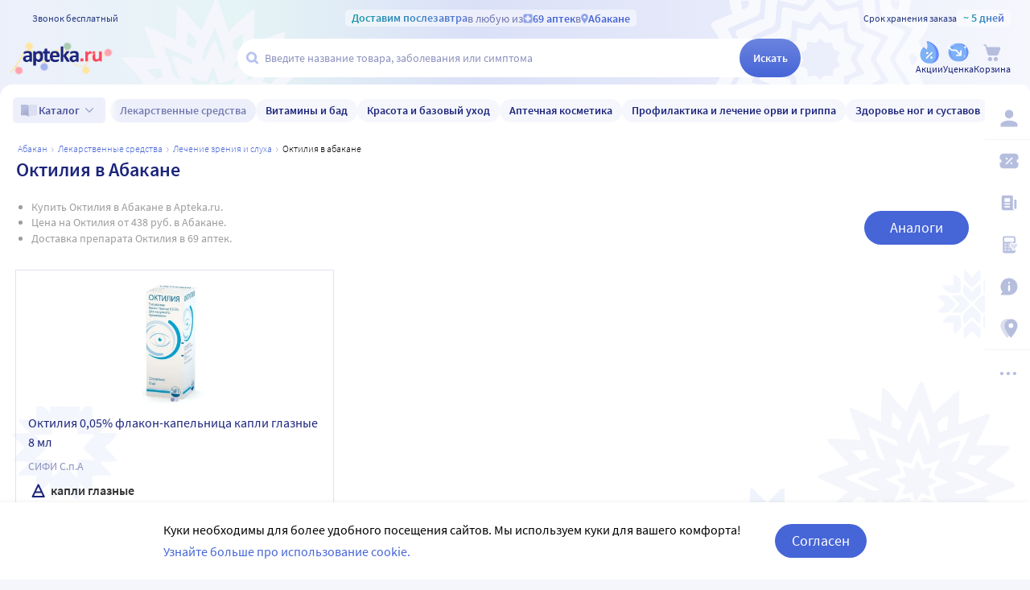

--- FILE ---
content_type: text/html;charset=utf-8
request_url: https://apteka.ru/abakan/preparation/oktiliya/
body_size: 75447
content:
<!doctype html><html lang="ru"><head><meta charset="utf-8"/><meta http-equiv="X-UA-Compatible" content="IE=edge"/><meta name="format-detection" content="telephone=no"/><style id="critical">body{background:#fff;color:#000;font-family:Source Sans Pro,sans-serif;font-size:100%;font-style:normal;font-weight:400;line-height:1.2}svg{fill:currentColor}.no-select{user-select:none}.rub{font-size:.9em}.h1,h1{color:#1c257b;font-size:1.5rem;font-weight:600;line-height:150%;margin:1rem 0}@media (max-width:800px){.h1,h1{font-size:1.125rem;line-height:27px}}.h2,h2{color:#1c257b;font-size:1.25rem;font-weight:600;line-height:150%;margin:1rem 0}@media (max-width:800px){.h2,h2{font-size:1.125rem}}.h3,h3{color:#1c257b;line-height:150%;margin:1rem 0}.h3,h3,h5{font-size:1rem;font-weight:600}p{margin:1em 0}.caption3{color:#999;font-size:12px;font-weight:400;line-height:16px}.link,a{background:none;color:#4665d7;cursor:pointer;outline:0;text-decoration:none;transition:color .25s ease-in-out}.link[aria-disabled=true],.link[aria-disabled],.link[disabled],a[aria-disabled=true],a[aria-disabled],a[disabled]{color:#ccc;cursor:not-allowed;pointer-events:none}a:not([href]){cursor:default}.link:hover,a:hover{color:#000}.link--accent{color:#8d92bd}.link--accent:hover{color:#4665d7}.link-dashed{border:dashed;border-width:0 0 1px}.link-dashed:hover{color:#000}.red{color:#ff465c}ul{margin:0;padding:0}ul li{list-style-type:none}ol{margin:0;padding:0}.unordered-list{margin:1em 0;padding:0 0 0 16px}.unordered-list li{list-style:disc outside}.unordered-list li::marker{color:#1c257b}.unordered-list li+li{margin-top:1em}.OrderedListItem{align-items:baseline;display:flex;flex-wrap:wrap;padding:20px 0}.OrderedListItem__flatPillIcon{fill:#9400d3!important}.OrderedListItem__number{align-items:flex-start;background:#f5f6fc;border-radius:24px;box-sizing:border-box;color:#8d92bd;flex:0 0 48px;font-size:24px;font-weight:600;height:48px;line-height:48px;text-align:center}.OrderedListItem__text{box-sizing:border-box;flex:0 0 calc(100% - 48px);padding-left:22px}.caption{color:#000}.caption,.caption-frame{font-size:14px;font-weight:300}.caption-frame{border:1px solid #e0e1f3;border-radius:10px;box-sizing:border-box;color:#333;display:inline-block;line-height:1.4;padding:6px 12px 7px}.ux-money{white-space:nowrap}.ux-money:after{content:"\00A0\20BD";display:inline-block;font-size:85%;margin:-.125em 0 0;vertical-align:middle}.ux-commas>span:after{content:"\002C\0020"}.ux-commas>span:last-child:after{content:none}.ux-commas>span:nth-last-child(2):after{content:"\0020\0438\00A0"}.ux-commas-only>span:after{content:"\002C\0020"}.ux-commas-only>span:last-child:after{content:none}.ux-commas-only>div{display:inline}.ux-commas-only>div:after{content:"\002C\0020"}.ux-commas-only>div:last-child:after{content:none}hr[data-label]{background:#fff none no-repeat 0 0;background-image:linear-gradient(180deg,transparent 8px,#e0e1f3 8px 9px,transparent 9px);border:0;display:block;font-size:.875rem;font-weight:400;height:16px;line-height:15px;margin:1rem 0;position:static;text-align:center}hr[data-label]:before{background-color:inherit;content:attr(data-label);display:inline-block;padding:0 .25rem}.apteka-logo{color:#1c257b;font-weight:900;white-space:nowrap}.apteka-logo i{color:#ff465c;font-style:normal}body,html{background:#f5f6fc;box-sizing:border-box;margin:0;min-height:100%;padding:0;width:100%}#detach-button-host{display:none!important}#app-container{display:contents}.body{background:linear-gradient(90deg,#edf0fb,#e5f4f5 23.56%,#dae0f7 46.15%,#f6f7fd);box-sizing:border-box;max-width:100%;min-height:100vh;min-width:320px;padding-left:env(safe-area-inset-left);padding-right:env(safe-area-inset-right);position:relative;width:100%}.body .ViewProductPage__panel>div{top:105px}@media (max-width:1024px){.body .ViewProductPage__panel>div{top:0}}@media (max-width:800px){.body .ViewProductPage__panel>div{top:unset}}.body .ProductPanel--headerHidden{transform:translateY(-105px)}@media (min-width:800px) and (max-width:1024px){.body .ProductPanel--headerHidden{transform:translateY(0)}}@media (max-width:1024px){.body--home-new-user .body__sidebar{z-index:6}}.body__new-home .body__sidebar>div{padding-top:0}.body__header{height:105px;left:0;pointer-events:none;position:sticky;top:0;width:100%;z-index:5}@media (max-width:1024px){.body__header--phone{height:116px}.body__header--phone+.body__wrapper .body__sidebar>div{padding-top:116px}}.body__header--home-new-user{height:60px}.body__header-logo{display:block;height:24px;padding:26px 0 0 20px;width:120px}.body__header-logo .icon{display:block;height:100%;width:100%}@media (max-width:1024px){.body__header-logo{padding:8px 0 8px 27px;width:80px}}.body__panel{bottom:0;height:0;left:50%;max-width:1800px;overflow:visible;position:fixed;transform:translateX(-50%);width:100%;z-index:4}@media (max-width:1024px){.body__panel{bottom:calc(3px + env(safe-area-inset-bottom));box-sizing:border-box;height:calc(56px + env(safe-area-inset-bottom));left:50%;transform:translateX(-50%);width:calc(100% - 36px);z-index:6}}.body__panel,.body__panel>div{align-items:flex-end;display:flex;flex-flow:row nowrap;justify-content:flex-end}@media (max-width:1024px){.body__panel,.body__panel>div{border-radius:16px;height:53px;min-height:53px}}.body__panel>div{align-items:flex-start;box-sizing:border-box;flex:0 0 auto;height:100vh;min-height:56px;min-width:56px;padding-top:105px}@media (max-width:1024px){.body__panel>div{align-items:flex-end;height:calc(56px + env(safe-area-inset-bottom));justify-content:flex-start;padding-top:0;width:100%}}@media (max-width:800px){.body__panel--yandexfix{bottom:56px}.body__panel--yandexfix:before{background:#fff;content:"";height:100%;position:absolute;top:100%;width:100%}}.body__footer{background:#fff;box-sizing:border-box;contain-intrinsic-size:320px 200px;content-visibility:auto;margin:0 auto;max-width:1800px;padding:0 56px 0 0;width:100%}@media (max-width:1024px){.body__footer{padding-bottom:56px;padding-right:0}}.body__wrapper{background:#fff;border-radius:16px 16px 0 0;box-sizing:border-box;display:grid;flex:1 0 auto;grid-template-areas:"catalog catalog" "notify notify" "sidebar content" "sidebar posters";grid-template-columns:auto 1fr;grid-template-rows:auto auto 1fr auto;margin:0 auto;max-width:1800px;min-height:100vh;overflow:visible;padding:16px 56px 0 0;position:relative;width:100%}@media (max-width:1024px){.body__wrapper{padding-right:0}}.body__content,.body__notify,.body__posters,.body__sidebar{box-sizing:border-box;min-width:0}.body__notify{grid-area:notify}.body__catalog{grid-area:catalog}.body__sidebar{grid-area:sidebar;padding-left:env(safe-area-inset-left)}.body__content{grid-area:content;overflow:visible;padding:0 20px 20px;position:relative}.body__content--home-new-user{background-color:#fff;padding-top:1px}.body__content-view{max-width:unset;width:100%}.body__posters{grid-area:posters;margin:1.5rem 20px 2rem}.body__notifies{align-items:flex-end;bottom:env(safe-area-inset-bottom);display:flex;flex-flow:column-reverse nowrap;gap:1rem .25rem;height:0;left:0;margin:0 32px 32px;position:fixed;right:0;z-index:4}.body__notifies>li{animation:anime-appear-right .5s ease-out 0s 1 forwards;max-width:100%}@media screen and (max-width:1024px){.body__notifies{margin:0 20px 58px;padding-bottom:8px}}@media screen and (max-width:800px){.body__notifies{margin-left:16px;margin-right:16px}}.BaseView{font-size:16px;margin:auto 0 0;min-height:calc(100vh - 75px);position:relative}@media (max-width:1024px){.BaseView{min-height:calc(100vh - 156px)}}.BaseView>.hilandero{left:50%;position:absolute;top:50%;transform:translate(-50%,-50%)}.BaseView__content{display:block}.BaseView__failure{padding:60px 20px 36px}.BaseView__title{display:inline;line-height:1.25;margin:0;vertical-align:baseline}.BaseView__title h1,.BaseView__title h2{margin:0}.BaseView__title .ItemRating{margin-right:.5em}.headingH4{color:#1c257b;display:block;font-size:1.125rem;font-weight:600;line-height:1.5;margin:0 0 .75rem}.SearchResultTitle h1{display:inline;margin:0 .75rem 0 0}.SearchResultTitle__count{color:grey;font-size:.75rem;vertical-align:1px;white-space:nowrap}.SearchResultTitle__found,.SearchResultTitle__not-found{display:inline-block;vertical-align:baseline}.SearchResultTitle__found{font-size:1rem}.SearchResultTitle__not-found{color:grey;font-size:.75rem;font-weight:400;margin-left:1em}.overlay-close{align-items:center;background-color:transparent;color:#9ea7ca;display:flex;height:60px;justify-content:center;position:absolute;right:0;top:0;transition:color .25s linear;width:60px;z-index:1}.overlay-close svg{height:22px;left:50%;position:absolute;top:50%;transform:translate(-50%,-50%);width:22px}.overlay-close:hover{color:#1c257b}.overlay-close:active{color:#000}sup.required{color:#ff465c;font-size:1.25rem;line-height:0;position:static;vertical-align:middle}sup.required:before{content:"\002A"}button,input{border:none}fieldset{border:0;margin:0;min-inline-size:auto;padding:0}.button{-webkit-tap-highlight-color:transparent;align-items:center;background:#4665d7;border:1px solid transparent;border-radius:31px;box-sizing:border-box;color:#fff;display:inline-flex;font-size:18px;height:42px;justify-content:center;outline:0!important;padding:0 20px;transition:.25s ease-in-out;transition-property:background-color,border-color,color}.button:hover{background-color:#1c257b;color:#fff}.button:active{background-color:#4665d7}.button-frame[aria-disabled],.button-frame[aria-disabled]:hover,.button-frame[disabled],.button-frame[disabled]:hover,.button.disabled,.button[aria-disabled],.button[aria-disabled]:hover,.button[disabled],.button[disabled]:hover{background-color:#e8e8e8;border-color:transparent;color:#9d9d9d;cursor:default}a.button[aria-disabled]{pointer-events:none}.button-light{background:#e0e1f3;color:#1c257b}.button-light:active,.button-light:hover{background-color:#8d92bd;color:#fff}.button-trans{background-color:transparent;color:#1c257b}.button-trans:hover{background-color:#f5f6fc;color:#4665d7}.button-trans:disabled{background-color:transparent}.button-light48{background-color:#f5f6fc;border-radius:1.5rem;color:#1c257b;height:3rem}.button-light48 .icon{height:1rem;margin:.125rem 0 0 .5rem;width:1rem}.button-light48:active,.button-light48:hover{background-color:#4665d7;color:#fff}.button-light48:disabled{background-color:#e8e8e8;border-color:transparent;color:#9d9d9d;cursor:default}.button-frame{background:transparent;border-color:#4665d7;color:#4665d7}.button--type2{background:#f5f6fc;border-radius:5px;box-sizing:border-box;color:#4665d7;cursor:pointer;font-size:16px;height:50px;width:100%}.button--type2:hover{background-color:#fff;border-color:#4665d7;color:#4665d7}.button-type3{align-items:center;background-color:transparent;border:1px solid transparent;border-radius:4px;cursor:pointer;display:inline-flex;font-size:16px;font-weight:600;height:48px;justify-content:center;line-height:1;min-width:108px;padding:0 14px;position:relative;text-decoration:none;transition:all .35s ease}.button-type3--primary{background-color:#4665d7;color:#fff}.button-type3--primary:hover{background-color:#1c257b}.button-type3--light{background-color:#ecf0fb;color:#4665d7}.button-type3--light:hover{background-color:#a3b2eb;color:#fff}.button-type3--secondary{background-color:#ff465c;color:#fff}.button-type3--secondary:hover{background-color:#cd0018}.button-type3--secondary-light{background-color:#fff2f4;color:#ff465c;font-weight:400}.button-type3--secondary-light:hover{background-color:#ff465c;color:#fff}.button-type3--primary-light{background-color:#9ea7ca;color:#fff}.button-type3--primary-light:hover{background-color:#9ea7ca}.button-type3--border-primary{background-color:#fff;border-color:#4665d7;color:#4665d7}.button-type3--border-primary:hover{background-color:#4665d7;border-color:#4665d7;color:#fff}.button-type3--border-secondary{background-color:#fff;border-color:#ff465c;color:#ff465c}.button-type3--border-secondary:hover{background-color:#ff465c;color:#fff}.button-type3__spinner{left:7px;position:absolute;top:50%;transform:translateY(-50%)}.button-type4{color:#1c257b}.button-type4:hover{color:#4665d7}.button--light36{background-color:#f5f6fc;border-radius:5px;color:#1c257b;font-size:.875rem;font-weight:600;height:2.25rem}.button--light36:hover{background-color:#9ea7ca;color:#fff}.button-cancel{background:none;color:#4665d7;font-size:1.125rem;line-height:1rem;margin:0;padding:.25rem .125rem;white-space:nowrap}.button-cancel .icon{color:#ff465c;height:.875rem;margin:0 .5rem 0 0;vertical-align:-1px;width:.875rem}.button-cancel:hover{color:#ff465c}.button--gradient{background:linear-gradient(129.55deg,#657fde 8.54%,#4665d7 72.61%);transition:background .35s ease}.button--gradient:hover{background:linear-gradient(180deg,#4665d7,#314797)}.icon{fill:currentColor;display:inline-block;height:24px;vertical-align:middle;width:24px}.icon--burn{stroke:currentColor}.SiteFooter{box-sizing:border-box;padding:0 1.25rem;position:relative;width:100%}.SiteFooter-inner{border-top:1px solid #e0e1f3;display:flex;justify-content:space-between;padding:30px 0 0}@media (max-width:1600px){.SiteFooter-inner{display:block}}.SiteFooter__info{align-items:flex-start;display:flex;flex:0 1 40%;flex-wrap:wrap;justify-content:space-between}.SiteFooter__heading{color:#666;font-size:1rem;font-weight:400;margin:0 0 .625rem;text-transform:uppercase}.SiteFooter__apps,.SiteFooter__socials{padding:10px}.SiteFooter__apps .AppStoresGroup{justify-content:flex-start}.SiteFooter__hotLine{padding:10px}.SiteFooter__hotLine address{margin-top:6px}.SiteFooter__hotLine address:first-of-type{margin-top:0}.SiteFooter__hotLine a{color:#4665d7;display:inline-block;font-size:18px;font-weight:600}.SiteFooter__menus{align-items:flex-start;display:flex;flex:0 1 50%;flex-wrap:wrap;justify-content:space-between}.SiteFooter__menus>div{box-sizing:border-box;flex:0 0 20%;padding:10px}@media (max-width:800px){.SiteFooter__menus>div{flex-basis:100%}}.SiteFooter__menus>div li+li{margin-top:12px}.SiteFooter__menus>div li a{color:#4665d7;font-size:14px}.SiteFooter__menus>div li a:hover{color:#1c257b}@media (max-width:1600px){.SiteFooter__menus{border-top:1px solid #e0e1f3;margin-top:20px;padding-top:20px}}.SiteFooter-bottom{align-items:flex-end;color:#8d92bd;display:flex;flex-flow:row wrap;font-size:.875rem;font-weight:300;justify-content:space-between;padding-bottom:29px}@media (max-width:1600px){.SiteFooter-bottom{padding-top:30px}}.SiteFooter-bottom-block{box-sizing:border-box;flex:0 0 30%;padding:.625rem}@media (max-width:800px){.SiteFooter-bottom-block{flex-basis:100%}}.SiteFooter-bottom-block p{margin:.4375rem 0 0}.SiteFooter__vacancies{align-items:center;background:linear-gradient(90deg,#217a93 -37.76%,#29afaf 57.34%,#38a689 177.05%);border-radius:17px;box-sizing:border-box;color:#fff!important;display:inline-flex;font-weight:600;gap:.25rem;height:34px;padding:0 .5rem 1px;white-space:nowrap}.SiteFooter__vacancies .icon{height:26px;width:26px}.SiteFooter__feedback{font-size:14px}.SiteFooter__ideas{display:inline-block;margin-top:12px}.SiteFooter__ideas .icon{height:14px;margin-right:6px;width:10px}.SitePanel{box-sizing:border-box;flex:0 0 auto;padding:16px 0}.SitePanel,.SitePanel>nav{align-items:flex-start;display:flex;flex-flow:column nowrap;justify-content:flex-start}.SitePanel>nav{border-bottom:1px solid rgba(0,0,0,.05);flex:0 0 auto;padding:0;width:100%}.SitePanel>nav>div{flex:inherit;width:inherit}.SitePanel .ButtonIcon{padding:0;text-align:left}.SitePanel .ButtonIcon__link{align-items:center;border-radius:5px;cursor:pointer;display:flex;padding:12px 16px;width:auto}@media screen and (max-width:1200px){.SitePanel .ButtonIcon__link{justify-content:flex-start}}.SitePanel .ButtonIcon__link:hover{background:#f6f7fd}.SitePanel .ButtonIcon-text{-webkit-line-clamp:2;-webkit-box-orient:vertical;color:inherit;display:-webkit-box;flex:0 1 auto;font-size:16px;max-width:100%;overflow:hidden;padding:0 0 0 16px;text-align:left;text-overflow:ellipsis;vertical-align:middle;white-space:nowrap;word-break:break-word}.SitePanel .ButtonIcon-icon{flex:0 0 auto}.SitePanel__apps{flex:0 0 auto;padding-bottom:8px;padding-top:16px;text-align:center;width:100%}@media screen and (max-width:1024px){.SitePanel__apps{padding-bottom:16px}}.SitePanel--right .SitePanel__apps{opacity:0;pointer-events:none;transition:opacity .25s ease}.SitePanel--headerHidden{transform:translateY(-75px)}.SitePanel--right{background-color:#fff;border-radius:10px;height:auto;position:relative;transition:all .25s ease;width:56px}.SitePanel--right:after{bottom:33px;color:#b6bede;content:"\2026";flex:0 0 auto;font-size:24px;font-weight:900;height:32px;margin:0;pointer-events:none;position:absolute;right:0;text-align:center;transition:opacity .25s;width:100%}.SitePanel--right:not([aria-expanded]):hover,.SitePanel--right[aria-expanded]{box-shadow:0 8px 18px 0 rgba(0,0,0,.05);width:277px}.SitePanel--right:not([aria-expanded]):hover:after,.SitePanel--right[aria-expanded]:after{opacity:0}.SitePanel--right:not([aria-expanded]):hover .SitePanel__apps,.SitePanel--right[aria-expanded] .SitePanel__apps{opacity:1;pointer-events:auto;transition:opacity .1s ease}.SitePanel--bottom{align-items:normal;box-shadow:none;flex-direction:row;height:calc(56px + env(safe-area-inset-bottom));padding:0;width:100%}@media (max-width:1024px){.SitePanel--bottom{height:55px}}.SitePanel--bottom>nav{align-items:center;border-bottom:0;flex:1 1 auto;flex-direction:row-reverse;justify-content:space-evenly;padding-bottom:0;width:auto}.SitePanel--bottom>nav+nav{margin-top:0}.SitePanel--bottom>nav>div{flex:0 0 auto}.SitePanel--bottom>nav>div+div{margin:0}.SitePanel--bottom .ButtonIcon-text{display:none}.SitePanel .bottomPanelExp{display:flex;flex-grow:1;height:100%}.SitePanel .bottomPanelExp__item{align-items:center;background-color:hsla(0,0%,100%,.99);box-shadow:0 8px 18px 0 rgba(0,0,0,.1);display:flex;flex-grow:1;width:0}.SitePanel .bottomPanelExp__item--left{border-radius:16px 8px 0 16px}.SitePanel .bottomPanelExp__item--right{border-radius:8px 16px 16px 0}.SitePanel .bottomPanelExp__item--right .HeaderUserButton--lk-btn .ButtonIcon-text{display:none}.SitePanel .bottomPanelExp__item .ButtonIcon,.SitePanel .bottomPanelExp__item .HeaderUserButton{align-items:center;display:flex;flex-grow:1;height:100%;justify-content:center}.SitePanel .bottomPanelExp__item .ButtonIcon__link{align-items:center;display:flex;flex-direction:column;height:100%;justify-content:center;width:100%}.SitePanel .bottomPanelExp__item .ButtonIcon-icon{height:28px;width:28px}.SitePanel .bottomPanelExp__item .ButtonIcon-text{display:block;font-size:10px;padding:0}@media (max-width:1024px){.SitePanel .bottomPanelExp__item .ButtonIcon__link{padding:0}.SitePanel .bottomPanelExp__item .ButtonIcon__link:hover{background-color:transparent}}.SitePanel .bottomPanelExp__centerItem{flex-grow:0;flex-shrink:0;position:relative;width:52px}.SitePanel .bottomPanelExp__centerItemTransition{background-image:url("data:image/svg+xml;charset=utf-8,%3Csvg xmlns='http://www.w3.org/2000/svg' width='52' height='29' fill='none'%3E%3Cpath fill='%23fff' fill-opacity='.99' d='M52 29H0V0h.096C1.152 14.016 11.002 25 23 25h6c11.998 0 21.848-10.984 22.904-25H52z'/%3E%3C/svg%3E");bottom:0;font-size:0;height:29px;left:0;position:absolute;width:52px}.SitePanel.SitePanel--headerHidden{transform:translateY(-105px)}.SiteHeaderLight{background:linear-gradient(90deg,#edf0fb,#e5f4f5 23.56%,#dae0f7 46.15%,#f6f7fd);box-sizing:border-box;height:100%;padding:12px 0 7px;pointer-events:auto}@media (max-width:800px){.SiteHeaderLight{padding:12px 0 7px}}.SiteHeaderLight[aria-hidden]{content-visibility:hidden}.SiteHeaderLight--sticky{transition:transform .25s}.SiteHeaderLight__main{align-items:center;box-sizing:border-box;display:flex;gap:10px;height:52px;justify-content:space-between;margin:13px auto 0;max-width:1800px;padding:0 24px}@media (max-width:1200px){.SiteHeaderLight__main{height:43px}}@media (max-width:800px){.SiteHeaderLight__main{padding:0 8px}}.SiteHeaderLight__main .HeaderLogo{flex:none;width:128px}.SiteHeaderLight__main .ButtonIcon-text{color:#1c257b;transition:color .2s ease}.SiteHeaderLight__main .ButtonIcon-text:hover{color:#4665d7}.SiteHeaderLight__center{flex:1}.SiteHeaderLight__rightContainer{align-items:center;display:flex;gap:16px;justify-content:flex-end}.SiteHeaderLight__phoneMain{align-items:center;background:hsla(0,0%,100%,.3);color:#273a81;display:flex;font-size:12px;font-weight:400;gap:8px;justify-content:center;line-height:1.5;margin-bottom:-7px;margin-top:6px;width:100%}.SiteHeaderLight__phoneMain a{font-size:14px;font-weight:600;text-decoration:none}.SiteHeaderLight__newButton .ButtonIcon-icon{transition:filter .2s ease}.SiteHeaderLight__newButton:hover .ButtonIcon-icon{filter:brightness(.9)}.SiteHeaderTop{align-items:center;box-sizing:border-box;color:#273a81;display:flex;font-size:12px;gap:10px;justify-content:space-between;margin:0 auto;max-width:1800px;padding:0 24px;position:relative;white-space:nowrap;z-index:1}@media (max-width:1200px){.SiteHeaderTop{z-index:unset}}@media (max-width:800px){.SiteHeaderTop{gap:8px;padding:0 8px;position:static}}.SiteHeaderTop .HeaderLogo{height:21px;max-width:95px}.SiteHeaderTop__gradient{background-clip:text;-webkit-background-clip:text;background-image:linear-gradient(90deg,#1998a3 .46%,#5874db 100.46%);color:transparent;font-size:14px;font-weight:600;line-height:21px}.SiteHeaderTop__highlight{align-items:center;background-color:hsla(0,0%,100%,.5);border-radius:5px;box-sizing:border-box;display:inline-flex;gap:8px;max-width:100%;padding:0 8px}@media (max-width:800px){.SiteHeaderTop__highlight{gap:2px}}.SiteHeaderTop__link,.SiteHeaderTop__phone,.SiteHeaderTop__shelfLife{align-items:center;display:inline-flex}.SiteHeaderTop__phone{gap:8px}.SiteHeaderTop__shelfLife{gap:10px}.SiteHeaderTop__link{color:#4665d7;cursor:pointer;font-weight:600;gap:4px;transition:color .2s ease}.SiteHeaderTop__link:hover{color:#3f5bc1}.SiteHeaderTop__link:hover .icon{color:#5874db}.SiteHeaderTop__city{overflow:hidden}@media (max-width:800px){.SiteHeaderTop__city{gap:2px}}.SiteHeaderTop__city>span{display:inline-block;overflow:hidden;text-overflow:ellipsis}.SiteHeaderTop__delivery{color:rgba(28,37,123,.6);flex:1;font-size:14px;text-align:center;width:0}.SiteHeaderTop__delivery .icon{color:#90a3e7;flex:none;height:12px;transition:color .2s ease;width:12px}.SiteHeaderTop__delivery .icon--pin_full{width:9px}@keyframes button-counter-pulse{25%{box-shadow:0 0 0 12px currentColor;transform:scale(2) translate(-7px,5px)}}@keyframes button-icon-dropdown-appear{0%{opacity:0;transform:translateY(36px)}}.ButtonIcon{position:relative;text-align:center;white-space:nowrap}.ButtonIcon-icon{align-items:center;display:inline-flex;flex-direction:column;height:28px;position:relative;vertical-align:middle;width:28px}.ButtonIcon-icon .icon{color:#b6bede;height:100%;transition:color .2s ease;width:100%}.ButtonIcon-icon>small{flex:0 0 auto;font-size:.75rem;font-weight:700;line-height:.875rem}.ButtonIcon-icon .ButtonIcon__counter{animation:button-counter-pulse 0s ease-in-out .125s backwards;background-color:#4665d7;border:1px solid #f5f6fc;border-radius:12px;box-sizing:border-box;color:rgba(70,101,215,.2);height:17px;margin:-5px -9px;min-width:20px;position:absolute;right:0;top:0}.ButtonIcon-icon .ButtonIcon__counter:after{color:#fff;content:attr(data-count);display:block;font-size:12px;font-weight:700;line-height:15px;text-align:center}.ButtonIcon-icon .ButtonIcon__counter.animated{animation-duration:.875s}.ButtonIcon-icon .ButtonIcon__counter--green{background-color:#26803f;color:rgba(38,128,63,.2)}.ButtonIcon-icon .ButtonIcon__counter--red{background-color:#ff465c;color:rgba(255,70,92,.2)}.ButtonIcon-icon .ButtonIcon__counter--gray{background-color:#999;color:hsla(0,0%,60%,.2)}.ButtonIcon-text{color:#8d92bd;display:block;font-size:12px;white-space:normal}.ButtonIcon__icon{flex:0 1 auto}.ButtonIcon__link{color:#1c257b;cursor:pointer;margin:0 auto;padding:0;position:relative;width:24px}.ButtonIcon__link:not([href]){cursor:pointer}.ButtonIcon__link:hover{color:#4665d7}.ButtonIcon:hover .ButtonIcon-icon .icon{color:#739fca}.ButtonIcon:hover .ButtonIcon-icon .icon--nav_favorite_new{color:#ff465c}.ButtonIcon-dropdown{animation:button-icon-dropdown-appear .333s ease 0s;animation-fill-mode:backwards;backdrop-filter:saturate(150%) blur(16px);background:hsla(0,0%,100%,.66);border-radius:5px;box-shadow:0 0 5px rgba(0,0,0,.3);box-sizing:border-box;margin:10px -46px 0 0;max-height:unset;min-width:180px;position:absolute;right:100%;text-align:left;top:100%;white-space:normal;z-index:1}.ButtonIcon-dropdown:before{border-color:#fff #fff transparent transparent;border-style:solid;border-width:8px;box-shadow:2px -2px 4px -2px rgba(0,0,0,.3);content:"";display:block;height:0;margin:-8px 16px 0 0;position:absolute;right:0;top:0;transform:rotate(-45deg);width:0}.ButtonIcon-dropdown>div{-ms-overflow-style:none;background:inherit;border-radius:inherit;max-height:inherit;overflow:hidden;overflow-y:auto;overscroll-behavior:contain;position:relative;scrollbar-width:none}.ButtonIcon-dropdown>div::-webkit-scrollbar{display:none}@keyframes SearchBox-history-appear{0%{transform:translateY(40px)}to{transform:translateY(0)}}.SearchBox{align-items:center;display:flex;flex-flow:row nowrap;position:relative;z-index:1}.SearchBox[data-active]{z-index:6}.SearchBox .SearchBox__darkness{z-index:auto}.SearchBox:hover .SearchBox__input-icon .icon{color:#b5c1ef}.SearchBox__scanner{flex:0 0 auto;margin:0}.SearchBox__scanner .icon{color:#b5c1ef}.SearchBox__scanner button{background:transparent;color:#1c257b;padding:.75rem .125rem .75rem .75rem}.SearchBox__scanner button:active{color:#4665d7}.SearchBox__input{align-items:center;background:transparent;border-radius:100px;display:flex;flex:1 1 100%;flex-flow:row nowrap;height:48px;justify-content:flex-start;position:relative;transition:box-shadow .3s}@media (max-width:1024px){.SearchBox__input{height:40px}}.SearchBox__input>div{align-items:center;background:#fff;border-radius:inherit;border-bottom-right-radius:0;border-right-width:0;border-top-right-radius:0;box-sizing:border-box;display:flex;flex:1 1 100%;flex-flow:row nowrap;height:100%;justify-content:flex-start}.SearchBox__input-icon{align-items:center;color:#1c257b;cursor:text;display:inline-flex;flex:0 0 34px;height:100%;text-align:center}.SearchBox__input-icon>.icon{color:#b5c1ef;display:block;flex-grow:0;flex-shrink:0;height:20px;margin:-1px 0 0 8px;width:20px}.SearchBox__input-tags{margin:0 6px 0 0;padding:2px}.SearchBox__input-input{align-self:stretch;flex:1 1 100%;position:relative}.SearchBox__input-input>input{background:transparent;box-sizing:border-box;font-size:16px;height:100%;overflow:hidden;padding:0 20px 1px 0;position:relative;text-overflow:ellipsis;width:100%}.SearchBox__input-input>input::placeholder{color:#8d92bd;display:inline-block}.SearchBox__input-input>input:placeholder-shown{font-size:14px;padding-right:.125rem}.SearchBox__input-input>input[type=search]::-webkit-search-cancel-button{display:none}.SearchBox__input-input>input[disabled]{color:#a9a9a9;left:0;padding-left:inherit;position:absolute;top:0}@media (max-width:1024px){.SearchBox__input-input{padding-left:1rem}}.SearchBox__input-reset,.SearchBox__input-speech{background:none;color:#9ea7ca;flex:0 0 auto;height:100%;left:-20px;padding:0;position:relative;width:38px}.SearchBox__input-reset>.icon,.SearchBox__input-speech>.icon{height:14px;margin-top:-3px;width:14px}.SearchBox__input-speech{height:auto;width:auto}.SearchBox__input-submit{background:linear-gradient(180deg,#6b84df,#4665d7);border-bottom-left-radius:0;border-top-left-radius:0;border-radius:100px;color:#fff;flex:0 0 auto;font-size:14px;font-weight:600;height:100%;margin:0 0 0 -20px;padding:0;transition:background .2s ease;width:76px}.SearchBox__input-submit[aria-busy]{background-color:#9ea7ca;color:#ccc;pointer-events:none}.SearchBox__input-submit:hover{background:linear-gradient(180deg,#4665d7,#314797)}.SearchBox__input-submit .icon{height:20px;width:20px}@media (max-width:1024px){.SearchBox__input-submit{width:40px}}.SearchBox__input:hover,.SearchBox__input[aria-active]{box-shadow:2px 4px 6px rgba(0,0,0,.1),-1px -1px 5px rgba(0,0,0,.05)}.SearchBox__input:hover .SearchBox__input-icon>.icon,.SearchBox__input[aria-active] .SearchBox__input-icon>.icon{color:#4665d7}.SearchBox__input:hover .SearchBox__input-input>input::placeholder,.SearchBox__input[aria-active] .SearchBox__input-input>input::placeholder{color:#4665d7}.SearchBox__darkness{animation:anime-fade .25s ease 0s 1 reverse forwards;background:rgba(0,0,0,.5);bottom:0;height:200vh;left:0;position:fixed;right:0;top:50vh;transform:translateY(-50%);z-index:5}.SearchBox__suggests{animation:SearchBox-history-appear .33s ease-out 0s 1 backwards;left:0;margin-top:12px;position:absolute;right:0;top:100%}.SearchBox__modal{align-items:center;backdrop-filter:saturate(125%) blur(10px);background:rgba(0,0,0,.25);background-image:radial-gradient(transparent,rgba(0,0,0,.5));bottom:0;display:flex;flex-flow:column nowrap;justify-content:center;left:0;position:fixed;right:0;top:0;z-index:6}.SearchBox__hintsForSearchExp{gap:4px;left:0;max-width:calc(100% - 30px);overflow:hidden;position:absolute;text-overflow:ellipsis;top:50%;transform:translateY(-50%)}@media (max-width:1024px){.SearchBox__hintsForSearchExp{display:none}}.SearchBox__hintsForSearchExp>div>ul{flex-wrap:nowrap;gap:4px}.SearchBox__hintsForSearchExp ul li a{background-color:transparent;color:#90a3e7;font-size:12px;font-weight:600;overflow:initial;position:relative;transition:all .2s ease}.SearchBox__hintsForSearchExp ul li a:before{background-color:rgba(144,163,231,.4);bottom:0;content:"";height:1px;left:50%;position:absolute;transform:translateX(-50%);width:calc(100% - 8px)}.SearchBox__hintsForSearchExp ul li a:hover{background-color:#f6f7fd}.SearchBox__hintsForSearchExp ul li a:hover:before{display:none}.SearchBox__bottomActivateBtn{background-color:hsla(0,0%,100%,.99);border-radius:50%;bottom:calc(14px + env(safe-area-inset-bottom));cursor:pointer;display:none;height:42px;left:50%;position:fixed;transform:translateX(-50%);transition:all .2s ease;width:42px;z-index:6}@media (max-width:1024px){.SearchBox__bottomActivateBtn{display:block}}.SearchBox__bottomActivateBtn .icon{color:#9ea4ca;height:20px;left:50%;position:absolute;top:50%;transform:translate(-50%,-50%);transition:all .2s ease;width:20px}.SearchBox__bottomActivateBtn--active{background:linear-gradient(180deg,#6b84df,#4665d7)}.SearchBox__bottomActivateBtn--active .icon{color:#fff}.HeaderCity{align-items:center;background:none;color:#1c257b;display:flex;flex-flow:row nowrap;font-weight:600;height:1.5rem;margin:0;overflow:hidden;padding:0;transition:color .3s ease;white-space:nowrap}.HeaderCity:hover{color:#4665d7}.HeaderCity>.icon{flex:0 0 auto;height:100%;margin:0 .25rem 0 0;width:1.5rem}.HeaderCity>span{flex:1 1 100%;overflow:hidden;text-overflow:ellipsis}.HeaderCity>span:first-letter{text-transform:uppercase}.HeaderCity--undefined{color:#9ea7ca}.HeaderLogo{display:block;text-align:center}.HeaderLogo .icon,.HeaderLogo .link{display:block;width:100%}.HeaderLogo img,.HeaderLogo picture{display:inline-block;max-width:100%}.HeaderLogo .icon--logo{width:95px}.HintsToSearch{align-items:flex-start;display:flex;flex-flow:row nowrap;font-size:12px;gap:0 .5rem;height:auto;justify-content:flex-start;overflow:hidden}.HintsToSearch>span{color:#8d92bd;flex:0 0 auto;line-height:14px;padding:1px 0 0}.HintsToSearch>div{flex:0 1 100%}.HintsToSearch>div>ul{display:flex;flex-flow:row wrap;gap:.5rem;max-height:1.5em}.HintsToSearch>div>ul,.HintsToSearch>div>ul li{list-style:none;margin:0;padding:0}.HintsToSearch>div>ul>li{flex:0 1 auto}.HintsToSearch a{background-color:rgba(70,101,215,.05);border-radius:4px;display:block;line-height:16px;overflow:hidden;padding:0 4px;text-decoration:none;transition:background-color .25s ease-in-out 0s,color .25s ease-in-out 0s;white-space:nowrap}.HintsToSearch a:hover{background-color:rgba(70,101,215,.2);color:#1c257b}@keyframes sidebarFadeIn{0%{opacity:0}}.body__sidebar{animation:sidebarFadeIn .25s ease-out 0s backwards;background:#fff;position:relative;width:250px;z-index:2}.body__sidebar,.sidebar{box-sizing:border-box;height:100%}.SidebarCatalog__parent>a{align-items:center;border-radius:0 5px 5px 0;display:flex;flex-flow:row nowrap;font-size:.875rem;line-height:1.2;padding:.5rem 1rem .5rem .25rem}.SidebarCatalog__parent>a .icon--arrow_right{flex:0 0 auto;margin:0 -1px 0 -5px;transform:scaleX(-1)}.SidebarCatalog__parent>a:hover{background-color:#f5f6fc}.SidebarCatalog__list{padding-left:.625rem}.SidebarCategoriesList ul{list-style:none;margin:0;padding:0}.SidebarCategoriesList a{align-items:center;border-radius:5px;color:#8d92bd;display:flex;flex-flow:row nowrap;font-size:14px;justify-content:flex-start;line-height:21px;padding:.5rem .75rem;transition:color .25s ease-in-out 0s;transition-property:color,background-color,border-color}.SidebarCategoriesList a:hover{background-color:#f5f6fc;color:#4665d7}.SidebarCategoriesList a[aria-selected]{color:#1c257b;font-weight:600;pointer-events:none}</style><script defer="defer" src="https://static.apteka.ru/site/client/js/main.a99797a31c6ff83dea65.js"></script><script defer="defer" src="https://static.apteka.ru/site/client/js/critical.a99797a31c6ff83dea65.js"></script><link href="https://static.apteka.ru/site/client/css/chunk1.a99797a31c6ff83dea65.css" rel="stylesheet"/><link href="https://static.apteka.ru/site/client/css/chunk2.a99797a31c6ff83dea65.css" rel="stylesheet"/><link href="https://static.apteka.ru/site/client/css/chunk3.a99797a31c6ff83dea65.css" rel="stylesheet"/>
<!--[--><!--APP-HEAD--><link rel="icon" href="/static/favicon.ico" sizes="any"><link rel="icon" href="/static/favicon.svg" type="image/svg+xml"><link rel="apple-touch-icon" href="/static/apple-touch-icon.png"><!----><link rel="preconnect" href="https://www.googletagmanager.com"><!--[--><!--[--><link rel="preconnect" href="https://api.apteka.ru" crossorigin=""><link rel="dns-prefetch" href="https://api.apteka.ru"><!--]--><!--[--><link rel="preconnect" href="https://images.apteka.ru" crossorigin=""><link rel="dns-prefetch" href="https://images.apteka.ru"><!--]--><!--[--><link rel="preconnect" href="https://static.apteka.ru" crossorigin=""><link rel="dns-prefetch" href="https://static.apteka.ru"><!--]--><!--]--><title>Октилия цена в Абакане от 438 руб., купить Октилия в Абакане в интернет‐аптеке, заказать</title><meta name="viewport" content="width=device-width, height=device-height, user-scalable=no, viewport-fit=cover, initial-scale=1.0, maximum-scale=5.0, minimum-scale=1.0"><meta name="description" content="Купить Октилия в интернет-аптеке в Абакане по акции, дешевая цена от ⭐ 438 руб. ⭐ Инструкция по применению Октилия – товар дня со скидкой."><meta name="keywords" content="Октилия цена купить abakan"><meta name="robots" content="index, follow, max-image-preview:large"><!----><meta property="og:description" content="Купить Октилия в интернет-аптеке в Абакане по акции, дешевая цена от ⭐ 438 руб. ⭐ Инструкция по применению Октилия – товар дня со скидкой."><meta property="og:title" content="Октилия цена в Абакане от 438 руб., купить Октилия в Абакане в интернет‐аптеке, заказать"><meta property="og:image" content="https://images.apteka.ru/original_069d5f79-8a66-4ae5-ac4f-9fc8bb892d19.jpeg"><meta property="og:url" content="https://apteka.ru/abakan/preparation/oktiliya/"><meta property="og:type" content="website"><meta property="og:image:secure_url" content="https://images.apteka.ru/original_069d5f79-8a66-4ae5-ac4f-9fc8bb892d19.jpeg"><meta property="og:image:alt" content="Apteka.ru"><meta property="og:image:type" content="image/png"><meta property="og:image:width" content="600"><meta property="og:image:height" content="600"><meta name="zen-verification" content="uvlHo9MeUooFYnechabPXqkeiEJmrOtXWUT7AmzOJcgjieswnnRNC9fg99hq3wGH"><meta name="yandex-verification" content="aa9fa5d848caa475"><meta name="google-site-verification" content="tix4i8mFs1b0MSssPppIEJaaVxR5gudXnkqJDS_qmsA"><link rel="canonical" href="https://apteka.ru/abakan/preparation/oktiliya/"><!----><!----><link rel="image_src" href="https://images.apteka.ru/original_069d5f79-8a66-4ae5-ac4f-9fc8bb892d19.jpeg"><!--[--><script type="application/ld+json">{"image":"https://images.apteka.ru/original_069d5f79-8a66-4ae5-ac4f-9fc8bb892d19.webp","@context":"https://schema.org","@type":"Product","name":"Октилия в Абакане","brand":"Apteka.ru","description":"Купить Октилия в интернет-аптеке в Абакане по акции, дешевая цена от ⭐ 438 руб. ⭐ Инструкция по применению Октилия – товар дня со скидкой.","offers":{"offers":[{"@type":"Offer","url":"/abakan/product/oktiliya-005-flakon-kapelnicza-kapli-glaznye-8-ml-5e326897f5a9ae00014086ee/","price":438,"priceCurrency":"RUB","availability":"InStock"}],"highPrice":438,"lowPrice":438,"@type":"AggregateOffer","priceCurrency":"RUB","offerCount":1},"aggregateRating":{"@type":"AggregateRating","ratingValue":"5","reviewCount":"210"}}</script><!--]--><!--/APP-HEAD--><!--]-->
<script>window.__INITIAL_STATE__ = {"provinceUrl":"abakan","provinceCity":null,"selectedCity":{"id":"5e673e7e03fc4200014b7dab","name":"Абакан","prepositionalName":"Абакане","state":"Республика Хакасия","url":"abakan","centerCoords":{"latitude":53.724049942028984,"longitude":91.43718594202899},"areaRectangle":{"leftTopPoint":{"latitude":53.7469162,"longitude":91.39376425},"rightBottomPoint":{"latitude":53.6925278,"longitude":91.51262475}},"autoDestCount":69,"regBodyAddress":"660015, Красноярский край, Емельяновский район, п.Солонцы, квартал Площадка Западная 5А/1","regBodyUid":"35bd0317-30d2-44a0-a3ff-294c870c2531","nearCities":null,"deliveryDates":[{"shipTimeStart":"2026-01-20T01:00:00Z","shipTimeEnd":"2026-01-20T13:00:00Z","deadline":"2026-01-19T12:00:00Z"},{"shipTimeStart":"2026-01-21T00:00:00Z","shipTimeEnd":"2026-01-21T15:00:00Z","deadline":"2026-01-20T12:00:00Z"},{"shipTimeStart":"2026-01-22T01:00:00Z","shipTimeEnd":"2026-01-22T13:00:00Z","deadline":"2026-01-21T12:00:00Z"}]},"selectedShop":null,"ssrContext":{"env":{"API_INTERNAL_ENDPOINT":"http://api-bot:5001","SITE_ENVIRONMENT":"prod","API_EXTERNAL_ENDPOINT":"https://api.apteka.ru","SITE_KIND":"bot"},"origin":"https://apteka.ru","userAgent":"Mozilla/5.0 (Macintosh; Intel Mac OS X 10_15_7) AppleWebKit/537.36 (KHTML, like Gecko) Chrome/131.0.0.0 Safari/537.36; ClaudeBot/1.0; +claudebot@anthropic.com)","url":"/abakan/preparation/oktiliya/","host":"apteka.ru","httpStatus":null,"robot":"Mozilla/5.0 (Macintosh; Intel Mac OS X 10_15_7) AppleWebKit/537.36 (KHTML, like Gecko) Chrome/131.0.0.0 Safari/537.36; ClaudeBot/1.0; +claudebot@anthropic.com)","assistantShown":false,"isTech":true,"headers":{"Accept":"text/html,application/xhtml+xml,application/xml;q=0.9,image/webp,image/apng,*/*;q=0.8,application/signed-exchange;v=b3;q=0.9","Accept-Encoding":"gzip, deflate, br","User-Agent":"Mozilla/5.0 (Macintosh; Intel Mac OS X 10_15_7) AppleWebKit/537.36 (KHTML, like Gecko) Chrome/131.0.0.0 Safari/537.36; ClaudeBot/1.0; +claudebot@anthropic.com)","Tx-Tls-Proto":"TLSv1.3","Tx-Tls-Cipher":"TLS_AES_128_GCM_SHA256"},"clientIp":"18.216.37.201","trace":[]},"userAgentMobile":false,"vitamins":null,"vitaminsLoading":false,"prefetch":{},"robot":"Mozilla/5.0 (Macintosh; Intel Mac OS X 10_15_7) AppleWebKit/537.36 (KHTML, like Gecko) Chrome/131.0.0.0 Safari/537.36; ClaudeBot/1.0; +claudebot@anthropic.com)","surveyModal":false,"progressiveDiscountPopup":false,"progressiveDiscount":null,"progressiveRecipe":false,"prescriptionsPopup":false,"loading":false,"windowWidthType":"Laptop","catalogOverlayIsVisible":false,"referralPopup":false,"bannerClaimPopupId":null,"devHost":false,"medHost":true,"cacheloth":[],"errorPage":null,"yandexPanel":false,"utmMarks":null,"clientInfo":null,"stop410":false,"settings":{"preferences":{"referralProgramParentReward":100,"firstOrderDiscount":0,"supportPhone":"8 800 700 88 88"}},"newCatalogModal":false,"head":{"title":"Октилия цена в Абакане от 438 руб., купить Октилия в Абакане в интернет‐аптеке, заказать","description":"Купить Октилия в интернет-аптеке в Абакане по акции, дешевая цена от ⭐ 438 руб. ⭐ Инструкция по применению Октилия – товар дня со скидкой.","keywords":"Октилия цена купить abakan","image":"https://images.apteka.ru/original_069d5f79-8a66-4ae5-ac4f-9fc8bb892d19.jpeg","origin":"https://apteka.ru","robots":"index, follow","canonical":"https://apteka.ru/abakan/preparation/oktiliya/","prevLink":"","nextLink":"","expires":"","linkingData":["{\"image\":\"https://images.apteka.ru/original_069d5f79-8a66-4ae5-ac4f-9fc8bb892d19.webp\",\"@context\":\"https://schema.org\",\"@type\":\"Product\",\"name\":\"Октилия в Абакане\",\"brand\":\"Apteka.ru\",\"description\":\"Купить Октилия в интернет-аптеке в Абакане по акции, дешевая цена от ⭐ 438 руб. ⭐ Инструкция по применению Октилия – товар дня со скидкой.\",\"offers\":{\"offers\":[{\"@type\":\"Offer\",\"url\":\"/abakan/product/oktiliya-005-flakon-kapelnicza-kapli-glaznye-8-ml-5e326897f5a9ae00014086ee/\",\"price\":438,\"priceCurrency\":\"RUB\",\"availability\":\"InStock\"}],\"highPrice\":438,\"lowPrice\":438,\"@type\":\"AggregateOffer\",\"priceCurrency\":\"RUB\",\"offerCount\":1},\"aggregateRating\":{\"@type\":\"AggregateRating\",\"ratingValue\":\"5\",\"reviewCount\":\"210\"}}"]},"auth":{"overlay":false,"status":{"error":false,"loading":false,"loaded":false,"phoneError":false,"passwordError":false,"networkError":false},"newUser":false},"session":{"newcomer":false},"webpush":{"subscribed":false},"user":{"login":null,"shadow":true,"info":null,"apiSid":"SID_00000000000000000000_xxxxxxxxxxxxxxxxxxxx","deviceId":"1768719284497_b4e4c99bd34a4","deviceTs":"1768719284498","fio":null,"gender":"NotSpecified","birthDate":null,"email":null,"emailVerified":false,"updated":1768719284533,"favoritesCount":0,"ordersCount":0,"awaitingReview":null,"refineEmailPopup":false,"telegramChat":false,"allowCookies":true,"goodPreferences":{"cautionsFold":"None","pharmActFold":"None","pharmKinFold":"None","pharmDynFold":"None","structFold":"None","sideEffFold":"None","goodKitFold":"None","contraIndicFold":"None","drugInterFold":"None","dosageFold":"None","keepSpecialFold":"None","shortDescFold":"None","releaseFold":"None","dosDescFold":"None","indicFold":"None","overdoseFold":"None"}},"city":{"notify":false,"overlay":false,"default":null,"selected":{"id":"5e673e7e03fc4200014b7dab","name":"Абакан","prepositionalName":"Абакане","state":"Республика Хакасия","url":"abakan","centerCoords":{"latitude":53.724049942028984,"longitude":91.43718594202899},"areaRectangle":{"leftTopPoint":{"latitude":53.7469162,"longitude":91.39376425},"rightBottomPoint":{"latitude":53.6925278,"longitude":91.51262475}},"autoDestCount":69,"regBodyAddress":"660015, Красноярский край, Емельяновский район, п.Солонцы, квартал Площадка Западная 5А/1","regBodyUid":"35bd0317-30d2-44a0-a3ff-294c870c2531","nearCities":null,"deliveryDates":[{"shipTimeStart":"2026-01-20T01:00:00Z","shipTimeEnd":"2026-01-20T13:00:00Z","deadline":"2026-01-19T12:00:00Z"},{"shipTimeStart":"2026-01-21T00:00:00Z","shipTimeEnd":"2026-01-21T15:00:00Z","deadline":"2026-01-20T12:00:00Z"},{"shipTimeStart":"2026-01-22T01:00:00Z","shipTimeEnd":"2026-01-22T13:00:00Z","deadline":"2026-01-21T12:00:00Z"}],"forceProvince":true},"province":{"id":"5e673e7e03fc4200014b7dab","name":"Абакан","prepositionalName":"Абакане","state":"Республика Хакасия","url":"abakan","centerCoords":{"latitude":53.724049942028984,"longitude":91.43718594202899},"areaRectangle":{"leftTopPoint":{"latitude":53.7469162,"longitude":91.39376425},"rightBottomPoint":{"latitude":53.6925278,"longitude":91.51262475}},"autoDestCount":69,"regBodyAddress":"660015, Красноярский край, Емельяновский район, п.Солонцы, квартал Площадка Западная 5А/1","regBodyUid":"35bd0317-30d2-44a0-a3ff-294c870c2531","nearCities":null,"deliveryDates":[{"shipTimeStart":"2026-01-20T01:00:00Z","shipTimeEnd":"2026-01-20T13:00:00Z","deadline":"2026-01-19T12:00:00Z"},{"shipTimeStart":"2026-01-21T00:00:00Z","shipTimeEnd":"2026-01-21T15:00:00Z","deadline":"2026-01-20T12:00:00Z"},{"shipTimeStart":"2026-01-22T01:00:00Z","shipTimeEnd":"2026-01-22T13:00:00Z","deadline":"2026-01-21T12:00:00Z"}]}},"autodest":{"overlay":false,"history":null},"questionnaire":{"cacheId":{}},"tracking":{"pageId":0,"pageName":"Main","pagePath":"/"},"superuser":{"initialized":false,"token":null,"userData":null,"userNuance":null,"order":null,"orderData":null,"additionalItems":null,"userInstructions":null},"promotions":{},"preparation":{"categoryItems":null,"defaultCity":null,"data":null,"item":{"uid":"64dafcac-94f1-4b15-ae85-87b8795f20cc","urlPath":"oktiliya","name":"Октилия","vendor":"С.И.Ф.И.С.п.А","country":"Италия","goodGroup":null,"goodMove":null,"genDesc":"Препарат с сосудосуживающим действием для местного применения в офтальмологии\r\n\r\n","goodKit":null,"release":"8 мл - флакон-капельницы полиэтиленовые (1) - пачки картонные","dosDesc":"Капли глазные бесцветные или светло-желтого цвета, прозрачные","pharmAct":null,"pharmKin":"При местном применении рекомендуемых доз препарат всасывается незначительно. Сведений о степени проникновения в различные ткани глаза после местного применения нет. \r\n","cautions":"Без консультации окулиста препарат не следует применять непрерывно более 4-х дней. Если в течение 2-х дней симптомы заболевания сохраняются или становятся более выраженными, необходима консультация окулиста. Рекомендуется строго соблюдать режим дозирования препарата. \r\nПрепарат следует хранить в недоступном для детей месте, так как при его случайном проглатывании можно спровоцировать системное действие препарата, вызвать седативный эффект. \r\n","struct":"тетризолина гидрохлорид500 мкг\r\nВспомогательные вещества: бензалкония хлорид, динатрия фосфата декагидрат, калия дигидрофосфат, натрия хлорид, натрия эдетат, вода дистиллированная, вода дистиллированная ромашковая, вода дистиллированная липовая, полисорбат 80, вода очищенная","indic":"— в составе комплексной терапии при лечении заболеваний глаз, сопровождающихся симптомами раздражения, вызванных аллергическими, химическими и физическими факторами (дым, пыль, сильное освещение, отражение света от снежных и водных поверхностей, от излучающих экранов мониторов).","contrIndic":"— глаукома;\r\n— синдром сухого глаза;\r\n— эпителиально-эндотелиальные дистрофии роговицы;\r\n— детский возраст до 3 лет;\r\n— повышенная индивидуальная чувствительность к компонентам препарата.\r\nС осторожностью следует назначать препарат при повышении АД, ИБС, аритмиях, аневризме, тяжелых органических заболеваниях сердца и сосудов, гипертиреозе, феохромоцитоме, сахарном диабете, в период лечения ингибиторами МАО и другими препаратами, повышающими АД, антидепрессантами, при беременности и в период лактации (грудного вскармливания).","dosage":"0,05%","pregnancy":null,"sideEff":"Местные реакции: мидриаз, повышение внутриглазного давления, чувство жжения, реактивная конъюнктивальная гиперемия.\r\nСистемные реакции: головная боль, тошнота, сонливость, слабость, тремор, головокружение, бессонница, сердцебиение, тахикардия, гипергликемия, повышение АД, нарушение деятельности сердца, аллергические реакции.","drugInter":"Препарат не следует применять одновременно с ингибиторами МАО и в течение 10 дней после прекращения их приема","alcoInter":null,"overdose":"цианоз, лихорадка, судороги, аритмии, остановка сердца, повышение артериального давления, отек легких, диспноэ","keepSpecial":null,"synonym":"Бурнил, Визин, Тизин ","keepDry":false,"keepTempFrom":2,"keepTempTo":25,"keepChild":true,"keepLight":true,"vitImport":false,"notGeneric":false,"category":{"url":"medicines","name":"ЛЕКАРСТВЕННЫЕ СРЕДСТВА","seoName":null,"subCategory":{"url":"vision","name":"ЛЕЧЕНИЕ ЗРЕНИЯ И СЛУХА","seoName":null,"subCategory":null}},"goodGroupInfo":{"url":"leka","name":"Лекарственные средства","seoName":null,"subGroup":{"url":"leche","name":"Лечение зрения и слуха","seoName":null,"subGroup":null}}},"town":{"name":"Абакан","prepositionalName":"Абакане","areaRectangle":{"leftTopPoint":{"latitude":53.7469162,"longitude":91.39376425},"rightBottomPoint":{"latitude":53.6925278,"longitude":91.51262475}},"autoDestCount":69,"url":"abakan"},"city":"abakan","cities":[{"id":"5e57803249af4c0001d64407","name":"Москва","prepositionalName":"Москве","state":"Москва","url":"moskva","centerCoords":{"latitude":55.73894636005726,"longitude":37.60922701539012},"areaRectangle":{"leftTopPoint":{"latitude":55.96399955,"longitude":37.268181},"rightBottomPoint":{"latitude":55.47877745,"longitude":37.980431}},"autoDestCount":2794,"regBodyAddress":"141400, ОБЛАСТЬ МОСКОВСКАЯ, ГОРОД ХИМКИ, ШОССЕ ВАШУТИНСКОЕ, 22","regBodyUid":"0032e72b-71f2-40ff-b457-13cd03af6422","nearCities":null,"deliveryDates":[{"shipTimeStart":"2026-01-17T23:00:00Z","shipTimeEnd":"2026-01-18T15:00:00Z","deadline":"2026-01-17T19:00:00Z"},{"shipTimeStart":"2026-01-18T02:00:00Z","shipTimeEnd":"2026-01-19T13:00:00Z","deadline":"2026-01-17T20:00:00Z"},{"shipTimeStart":"2026-01-18T06:00:00Z","shipTimeEnd":"2026-01-18T13:00:00Z","deadline":"2026-01-17T22:00:00Z"}]},{"id":"5e5778f0f85fde0001489df1","name":"Санкт-Петербург","prepositionalName":"Санкт-Петербурге","state":"Санкт-Петербург","url":"sanktpeterburg","centerCoords":{"latitude":59.93279458069164,"longitude":30.32594740850144},"areaRectangle":{"leftTopPoint":{"latitude":60.0928611,"longitude":29.98018055},"rightBottomPoint":{"latitude":59.6999169,"longitude":30.58120845}},"autoDestCount":1388,"regBodyAddress":"196624, ГОРОД САНКТ-ПЕТЕРБУРГ, ПОСЕЛОК ШУШАРЫ, ШОССЕ МОСКОВСКОЕ, ДОМ 177, КОРПУС 3, СТРОЕНИЕ 1","regBodyUid":"5d70f89d-b687-4c1d-a2d1-d8ceaac5db67","nearCities":null,"deliveryDates":[{"shipTimeStart":"2026-01-18T03:00:00Z","shipTimeEnd":"2026-01-18T15:00:00Z","deadline":"2026-01-17T16:00:00Z"},{"shipTimeStart":"2026-01-18T00:00:00Z","shipTimeEnd":"2026-01-18T15:00:00Z","deadline":"2026-01-17T17:00:00Z"},{"shipTimeStart":"2026-01-19T01:00:00Z","shipTimeEnd":"2026-01-19T15:00:00Z","deadline":"2026-01-18T17:00:00Z"}]},{"id":"5e57979c57dec70001a6e153","name":"Краснодар","prepositionalName":"Краснодаре","state":"Краснодарский край","url":"krasnodar","centerCoords":{"latitude":45.059480298913044,"longitude":39.00416704347826},"areaRectangle":{"leftTopPoint":{"latitude":45.1823616,"longitude":38.69059745},"rightBottomPoint":{"latitude":44.9776384,"longitude":39.34356955}},"autoDestCount":736,"regBodyAddress":"350000, КРАЙ КРАСНОДАРСКИЙ, ГОРОД КРАСНОДАР, ТЕРРИТОРИЯ ОТДЕЛЕНИЕ №2 АФ СОЛНЕЧНАЯ, ДОМ 7/2","regBodyUid":"d6022de6-ada1-425a-96a3-e0526a096b91","nearCities":null,"deliveryDates":[{"shipTimeStart":"2026-01-18T04:00:00Z","shipTimeEnd":"2026-01-19T12:00:00Z","deadline":"2026-01-17T19:00:00Z"},{"shipTimeStart":"2026-01-19T04:00:00Z","shipTimeEnd":"2026-01-19T14:00:00Z","deadline":"2026-01-18T19:00:00Z"},{"shipTimeStart":"2026-01-20T04:00:00Z","shipTimeEnd":"2026-01-20T14:00:00Z","deadline":"2026-01-19T19:00:00Z"}]},{"id":"5e57858e2b690a0001b0977f","name":"Новосибирск","prepositionalName":"Новосибирске","state":"Новосибирская область","url":"novosibirsk","centerCoords":{"latitude":55.00955131145038,"longitude":82.94212551908397},"areaRectangle":{"leftTopPoint":{"latitude":55.19456945,"longitude":82.7479302},"rightBottomPoint":{"latitude":54.81904155,"longitude":83.1417918}},"autoDestCount":655,"regBodyAddress":"630098, Новосибирская область, Новосибирский район, п.Мичуринский , проезд Автомобилистов, 2А","regBodyUid":"8238ed92-edb9-494d-ba9d-fd1808beb212","nearCities":null,"deliveryDates":[{"shipTimeStart":"2026-01-19T00:00:00Z","shipTimeEnd":"2026-01-20T09:00:00Z","deadline":"2026-01-18T13:00:00Z"},{"shipTimeStart":"2026-01-20T00:00:00Z","shipTimeEnd":"2026-01-21T12:00:00Z","deadline":"2026-01-19T13:00:00Z"},{"shipTimeStart":"2026-01-21T00:00:00Z","shipTimeEnd":"2026-01-22T12:00:00Z","deadline":"2026-01-20T13:00:00Z"}]},{"id":"5e57a3bd3119980001fa0210","name":"Воронеж","prepositionalName":"Воронеже","state":"Воронежская область","url":"voronezh","centerCoords":{"latitude":51.67360695847176,"longitude":39.196172028239204},"areaRectangle":{"leftTopPoint":{"latitude":51.8953751,"longitude":39.0373749},"rightBottomPoint":{"latitude":51.5326809,"longitude":39.6145691}},"autoDestCount":602,"regBodyAddress":"394065, ОБЛАСТЬ ВОРОНЕЖСКАЯ, ГОРОД ВОРОНЕЖ, ПРОСПЕКТ ПАТРИОТОВ, 57Б","regBodyUid":"53f17866-7f92-4370-8e08-91aec34453ae","nearCities":null,"deliveryDates":[{"shipTimeStart":"2026-01-18T05:00:00Z","shipTimeEnd":"2026-01-18T12:00:00Z","deadline":"2026-01-17T18:00:00Z"},{"shipTimeStart":"2026-01-19T04:00:00Z","shipTimeEnd":"2026-01-19T14:00:00Z","deadline":"2026-01-18T18:00:00Z"},{"shipTimeStart":"2026-01-20T04:00:00Z","shipTimeEnd":"2026-01-21T12:00:00Z","deadline":"2026-01-19T19:00:00Z"}]},{"id":"5e58a675cd37fa0001a7cb79","name":"Нижний Новгород","prepositionalName":"Нижнем Новгороде","state":"Нижегородская область","url":"nizhnii-novgorod","centerCoords":{"latitude":56.296999401109055,"longitude":43.92798881330869},"areaRectangle":{"leftTopPoint":{"latitude":56.39873565,"longitude":43.72274975},"rightBottomPoint":{"latitude":56.19431935,"longitude":44.09613925}},"autoDestCount":541,"regBodyAddress":"603058, ОБЛАСТЬ НИЖЕГОРОДСКАЯ, ГОРОД НИЖНИЙ НОВГОРОД, УЛИЦА ШЕКСПИРА, 12","regBodyUid":"d643fd46-b835-40c8-bf66-e9ee325a7c3c","nearCities":null,"deliveryDates":[{"shipTimeStart":"2026-01-18T04:00:00Z","shipTimeEnd":"2026-01-18T12:00:00Z","deadline":"2026-01-17T18:00:00Z"},{"shipTimeStart":"2026-01-19T04:00:00Z","shipTimeEnd":"2026-01-19T12:00:00Z","deadline":"2026-01-18T18:00:00Z"},{"shipTimeStart":"2026-01-20T04:00:00Z","shipTimeEnd":"2026-01-20T12:00:00Z","deadline":"2026-01-19T18:00:00Z"}]},{"id":"5e607eff6e36380001a5f3a5","name":"Омск","prepositionalName":"Омске","state":"Омская область","url":"omsk","centerCoords":{"latitude":54.9909352,"longitude":73.35338427592593},"areaRectangle":{"leftTopPoint":{"latitude":55.3930418,"longitude":73.154306},"rightBottomPoint":{"latitude":54.8616802,"longitude":73.511806}},"autoDestCount":540,"regBodyAddress":"625019, ОБЛАСТЬ ТЮМЕНСКАЯ, ГОРОД ТЮМЕНЬ, УЛИЦА ГИЛЕВСКАЯ РОЩА, ДОМ 10","regBodyUid":"42e1026b-cfc8-4b22-8d72-9fa8c8b3f00d","nearCities":null,"deliveryDates":[{"shipTimeStart":"2026-01-18T04:00:00Z","shipTimeEnd":"2026-01-18T12:00:00Z","deadline":"2026-01-17T12:00:00Z"},{"shipTimeStart":"2026-01-19T04:00:00Z","shipTimeEnd":"2026-01-19T14:00:00Z","deadline":"2026-01-18T10:00:00Z"},{"shipTimeStart":"2026-01-20T04:00:00Z","shipTimeEnd":"2026-01-20T15:00:00Z","deadline":"2026-01-19T12:00:00Z"}]},{"id":"5e57acd4752ac70001593b7f","name":"Уфа","prepositionalName":"Уфе","state":"Республика Башкортостан","url":"ufa","centerCoords":{"latitude":54.75420321294363,"longitude":56.0082643131524},"areaRectangle":{"leftTopPoint":{"latitude":54.8439169,"longitude":55.77618045},"rightBottomPoint":{"latitude":54.6538611,"longitude":56.26965255}},"autoDestCount":479,"regBodyAddress":"450095, РЕСПУБЛИКА БАШКОРТОСТАН, ГОРОД УФА, УЛИЦА МАЙКОПСКАЯ, ДОМ 65/2","regBodyUid":"ca859cce-1803-496a-b7a1-74a424a3260b","nearCities":null,"deliveryDates":[{"shipTimeStart":"2026-01-18T02:00:00Z","shipTimeEnd":"2026-01-18T12:00:00Z","deadline":"2026-01-17T17:00:00Z"},{"shipTimeStart":"2026-01-19T03:00:00Z","shipTimeEnd":"2026-01-19T12:00:00Z","deadline":"2026-01-18T17:00:00Z"},{"shipTimeStart":"2026-01-19T10:00:00Z","shipTimeEnd":"2026-01-19T15:00:00Z","deadline":"2026-01-19T08:00:00Z"}]},{"id":"5e577e97a2efde00019e63e4","name":"Ростов-на-Дону","prepositionalName":"Ростове-на-Дону","state":"Ростовская область","url":"rostovnadonu","centerCoords":{"latitude":47.24646543167028,"longitude":39.70511751193059},"areaRectangle":{"leftTopPoint":{"latitude":47.331514,"longitude":39.53887545},"rightBottomPoint":{"latitude":47.163764,"longitude":39.85084755}},"autoDestCount":461,"regBodyAddress":"350000, КРАЙ КРАСНОДАРСКИЙ, ГОРОД КРАСНОДАР, ТЕРРИТОРИЯ ОТДЕЛЕНИЕ №2 АФ СОЛНЕЧНАЯ, ДОМ 7/2","regBodyUid":"d6022de6-ada1-425a-96a3-e0526a096b91","nearCities":null,"deliveryDates":[{"shipTimeStart":"2026-01-19T05:00:00Z","shipTimeEnd":"2026-01-19T15:00:00Z","deadline":"2026-01-18T17:00:00Z"},{"shipTimeStart":"2026-01-20T05:00:00Z","shipTimeEnd":"2026-01-20T15:00:00Z","deadline":"2026-01-19T17:00:00Z"},{"shipTimeStart":"2026-01-21T05:00:00Z","shipTimeEnd":"2026-01-21T15:00:00Z","deadline":"2026-01-20T17:00:00Z"}]},{"id":"5e58b8fee8d43f0001a55baf","name":"Екатеринбург","prepositionalName":"Екатеринбурге","state":"Свердловская область","url":"ekaterinburg","centerCoords":{"latitude":56.830704627494455,"longitude":60.60501785587583},"areaRectangle":{"leftTopPoint":{"latitude":56.92925025,"longitude":60.46829165},"rightBottomPoint":{"latitude":56.73186075,"longitude":60.83587535}},"autoDestCount":451,"regBodyAddress":"454036, ОБЛАСТЬ ЧЕЛЯБИНСКАЯ, ГОРОД ЧЕЛЯБИНСК, УЛИЦА РАДОНЕЖСКАЯ, ДОМ 9, СТРОЕНИЕ 1","regBodyUid":"dcb5431d-7437-4a0d-bc0e-911fbba3dcb9","nearCities":null,"deliveryDates":[{"shipTimeStart":"2026-01-19T02:00:00Z","shipTimeEnd":"2026-01-19T13:00:00Z","deadline":"2026-01-18T14:00:00Z"},{"shipTimeStart":"2026-01-20T03:00:00Z","shipTimeEnd":"2026-01-20T13:00:00Z","deadline":"2026-01-19T14:00:00Z"},{"shipTimeStart":"2026-01-21T03:00:00Z","shipTimeEnd":"2026-01-21T13:00:00Z","deadline":"2026-01-20T14:00:00Z"}]},{"id":"5e57d618ae44ae00013b8c08","name":"Волгоград","prepositionalName":"Волгограде","state":"Волгоградская область","url":"volgograd","centerCoords":{"latitude":48.693333986206895,"longitude":44.51476562758621},"areaRectangle":{"leftTopPoint":{"latitude":48.8619303,"longitude":44.2197361},"rightBottomPoint":{"latitude":48.4833477,"longitude":44.6655419}},"autoDestCount":435,"regBodyAddress":"410530, САРАТОВСКАЯ ОБЛАСТЬ, Г.О. ГОРОД САРАТОВ, П ДУБКИ, ТЕР. ЮЖНАЯ ПРОМЗОНА, ЗД. 1","regBodyUid":"702fc6b7-1aba-4830-809f-d76aeb891e72","nearCities":null,"deliveryDates":[{"shipTimeStart":"2026-01-18T03:00:00Z","shipTimeEnd":"2026-01-18T12:00:00Z","deadline":"2026-01-17T17:00:00Z"},{"shipTimeStart":"2026-01-19T04:00:00Z","shipTimeEnd":"2026-01-19T14:00:00Z","deadline":"2026-01-18T17:00:00Z"},{"shipTimeStart":"2026-01-20T03:00:00Z","shipTimeEnd":"2026-01-20T14:00:00Z","deadline":"2026-01-19T17:00:00Z"}]},{"id":"5e58f572660a0b0001a9e8b5","name":"Саратов","prepositionalName":"Саратове","state":"Саратовская область","url":"saratov","centerCoords":{"latitude":51.55008546853147,"longitude":45.987860662004664},"areaRectangle":{"leftTopPoint":{"latitude":51.6221942,"longitude":45.84133335},"rightBottomPoint":{"latitude":51.4578058,"longitude":46.14199965}},"autoDestCount":429,"regBodyAddress":"410530, САРАТОВСКАЯ ОБЛАСТЬ, Г.О. ГОРОД САРАТОВ, П ДУБКИ, ТЕР. ЮЖНАЯ ПРОМЗОНА, ЗД. 1","regBodyUid":"702fc6b7-1aba-4830-809f-d76aeb891e72","nearCities":null,"deliveryDates":[{"shipTimeStart":"2026-01-18T04:00:00Z","shipTimeEnd":"2026-01-19T11:00:00Z","deadline":"2026-01-17T18:00:00Z"},{"shipTimeStart":"2026-01-19T04:00:00Z","shipTimeEnd":"2026-01-19T13:00:00Z","deadline":"2026-01-18T18:00:00Z"},{"shipTimeStart":"2026-01-20T04:00:00Z","shipTimeEnd":"2026-01-20T13:00:00Z","deadline":"2026-01-19T18:00:00Z"}]},{"id":"5e577fea7ea24200011fcb8d","name":"Пермь","prepositionalName":"Перми","state":"Пермский край","url":"perm","centerCoords":{"latitude":58.0130108974359,"longitude":56.2194463986014},"areaRectangle":{"leftTopPoint":{"latitude":58.17215315,"longitude":55.7933471},"rightBottomPoint":{"latitude":57.94145785,"longitude":56.6241529}},"autoDestCount":429,"regBodyAddress":"454036, ОБЛАСТЬ ЧЕЛЯБИНСКАЯ, ГОРОД ЧЕЛЯБИНСК, УЛИЦА РАДОНЕЖСКАЯ, ДОМ 9, СТРОЕНИЕ 1","regBodyUid":"dcb5431d-7437-4a0d-bc0e-911fbba3dcb9","nearCities":null,"deliveryDates":[{"shipTimeStart":"2026-01-19T03:00:00Z","shipTimeEnd":"2026-01-19T16:00:00Z","deadline":"2026-01-18T15:00:00Z"},{"shipTimeStart":"2026-01-20T03:00:00Z","shipTimeEnd":"2026-01-20T16:00:00Z","deadline":"2026-01-19T15:00:00Z"},{"shipTimeStart":"2026-01-21T03:00:00Z","shipTimeEnd":"2026-01-21T16:00:00Z","deadline":"2026-01-20T15:00:00Z"}]},{"id":"6681727f3210fbd198563743","name":"Казань","prepositionalName":"Казани","state":"Республика Татарстан (Татарстан)","url":"kazan","centerCoords":{"latitude":55.80295247754137,"longitude":49.140142520094564},"areaRectangle":{"leftTopPoint":{"latitude":55.89163935,"longitude":48.8553472},"rightBottomPoint":{"latitude":55.59280565,"longitude":49.2877088}},"autoDestCount":423,"regBodyAddress":"420137, РЕСПУБЛИКА ТАТАРСТАН, ГОРОД КАЗАНЬ, УЛИЦА АДОРАТСКОГО, 76","regBodyUid":"87979975-3928-4eb3-a62b-fbdd9e5683a1","nearCities":null,"deliveryDates":[{"shipTimeStart":"2026-01-18T05:00:00Z","shipTimeEnd":"2026-01-18T15:00:00Z","deadline":"2026-01-17T17:00:00Z"},{"shipTimeStart":"2026-01-19T03:00:00Z","shipTimeEnd":"2026-01-19T12:00:00Z","deadline":"2026-01-18T17:00:00Z"},{"shipTimeStart":"2026-01-20T06:00:00Z","shipTimeEnd":"2026-01-20T12:00:00Z","deadline":"2026-01-19T19:00:00Z"}]},{"id":"5e5799c207402f0001293801","name":"Тюмень","prepositionalName":"Тюмени","state":"Тюменская область","url":"tyumen","centerCoords":{"latitude":57.13930785579196,"longitude":65.56316063829787},"areaRectangle":{"leftTopPoint":{"latitude":57.22997185,"longitude":65.4124441},"rightBottomPoint":{"latitude":57.08391715,"longitude":65.7619999}},"autoDestCount":423,"regBodyAddress":"625019, ОБЛАСТЬ ТЮМЕНСКАЯ, ГОРОД ТЮМЕНЬ, УЛИЦА ГИЛЕВСКАЯ РОЩА, ДОМ 10","regBodyUid":"42e1026b-cfc8-4b22-8d72-9fa8c8b3f00d","nearCities":null,"deliveryDates":[{"shipTimeStart":"2026-01-18T03:00:00Z","shipTimeEnd":"2026-01-18T11:00:00Z","deadline":"2026-01-17T15:00:00Z"},{"shipTimeStart":"2026-01-19T03:00:00Z","shipTimeEnd":"2026-01-19T11:00:00Z","deadline":"2026-01-18T15:00:00Z"},{"shipTimeStart":"2026-01-20T03:00:00Z","shipTimeEnd":"2026-01-20T14:00:00Z","deadline":"2026-01-19T16:00:00Z"}]},{"id":"5e58ce3a004bae00014a7f84","name":"Красноярск","prepositionalName":"Красноярске","state":"Красноярский край","url":"krasnoyarsk","centerCoords":{"latitude":56.02256828009828,"longitude":92.88962734398035},"areaRectangle":{"leftTopPoint":{"latitude":56.1286249,"longitude":92.6758471},"rightBottomPoint":{"latitude":55.9633191,"longitude":93.0666529}},"autoDestCount":407,"regBodyAddress":"660015, Красноярский край, Емельяновский район, п.Солонцы, квартал Площадка Западная 5А/1","regBodyUid":"35bd0317-30d2-44a0-a3ff-294c870c2531","nearCities":null,"deliveryDates":[{"shipTimeStart":"2026-01-19T00:00:00Z","shipTimeEnd":"2026-01-19T15:00:00Z","deadline":"2026-01-18T12:00:00Z"},{"shipTimeStart":"2026-01-20T00:00:00Z","shipTimeEnd":"2026-01-20T15:00:00Z","deadline":"2026-01-19T12:00:00Z"},{"shipTimeStart":"2026-01-21T00:00:00Z","shipTimeEnd":"2026-01-21T15:00:00Z","deadline":"2026-01-20T12:00:00Z"}]},{"id":"5e579bb9ae44ae00013b8bfe","name":"Самара","prepositionalName":"Самаре","state":"Самарская область","url":"samara","centerCoords":{"latitude":53.22356324678663,"longitude":50.19958229048843},"areaRectangle":{"leftTopPoint":{"latitude":53.5097227,"longitude":49.8231391},"rightBottomPoint":{"latitude":53.0880553,"longitude":50.3651949}},"autoDestCount":389,"regBodyAddress":"410530, САРАТОВСКАЯ ОБЛАСТЬ, Г.О. ГОРОД САРАТОВ, П ДУБКИ, ТЕР. ЮЖНАЯ ПРОМЗОНА, ЗД. 1","regBodyUid":"702fc6b7-1aba-4830-809f-d76aeb891e72","nearCities":null,"deliveryDates":[{"shipTimeStart":"2026-01-18T04:00:00Z","shipTimeEnd":"2026-01-18T13:00:00Z","deadline":"2026-01-17T16:00:00Z"},{"shipTimeStart":"2026-01-19T03:00:00Z","shipTimeEnd":"2026-01-19T13:00:00Z","deadline":"2026-01-18T16:00:00Z"},{"shipTimeStart":"2026-01-20T03:00:00Z","shipTimeEnd":"2026-01-20T13:00:00Z","deadline":"2026-01-19T16:00:00Z"}]},{"id":"5e57cf5b7e44600001f90b3e","name":"Ставрополь","prepositionalName":"Ставрополе","state":"Ставропольский край","url":"stavropol","centerCoords":{"latitude":45.03059052201258,"longitude":41.944360559748425},"areaRectangle":{"leftTopPoint":{"latitude":45.0841668,"longitude":41.83419455},"rightBottomPoint":{"latitude":44.9680552,"longitude":42.04747245}},"autoDestCount":318,"regBodyAddress":"355035, КРАЙ СТАВРОПОЛЬСКИЙ, ГОРОД СТАВРОПОЛЬ, ПРОСПЕКТ КУЛАКОВА, ДОМ 26А","regBodyUid":"f973a234-d8ec-46e6-a7ad-e563065ce681","nearCities":null,"deliveryDates":[{"shipTimeStart":"2026-01-18T14:00:00Z","shipTimeEnd":"2026-01-18T17:00:00Z","deadline":"2026-01-18T09:00:00Z"},{"shipTimeStart":"2026-01-19T06:00:00Z","shipTimeEnd":"2026-01-19T14:00:00Z","deadline":"2026-01-18T13:00:00Z"},{"shipTimeStart":"2026-01-19T06:00:00Z","shipTimeEnd":"2026-01-19T12:00:00Z","deadline":"2026-01-18T17:00:00Z"}]},{"id":"5e578ec16320430001e4c542","name":"Челябинск","prepositionalName":"Челябинске","state":"Челябинская область","url":"chelyabinsk","centerCoords":{"latitude":55.174095140468225,"longitude":61.38046542474916},"areaRectangle":{"leftTopPoint":{"latitude":55.30037525,"longitude":61.24249955},"rightBottomPoint":{"latitude":55.02323575,"longitude":61.56027745}},"autoDestCount":299,"regBodyAddress":"454036, ОБЛАСТЬ ЧЕЛЯБИНСКАЯ, ГОРОД ЧЕЛЯБИНСК, УЛИЦА РАДОНЕЖСКАЯ, ДОМ 9, СТРОЕНИЕ 1","regBodyUid":"dcb5431d-7437-4a0d-bc0e-911fbba3dcb9","nearCities":null,"deliveryDates":[{"shipTimeStart":"2026-01-18T03:00:00Z","shipTimeEnd":"2026-01-18T12:00:00Z","deadline":"2026-01-17T15:00:00Z"},{"shipTimeStart":"2026-01-19T02:00:00Z","shipTimeEnd":"2026-01-20T12:00:00Z","deadline":"2026-01-18T15:00:00Z"},{"shipTimeStart":"2026-01-20T02:00:00Z","shipTimeEnd":"2026-01-20T15:00:00Z","deadline":"2026-01-19T15:00:00Z"}]},{"id":"5e57858949af4c0001d64408","name":"Ярославль","prepositionalName":"Ярославле","state":"Ярославская область","url":"yaroslavl","centerCoords":{"latitude":57.63643895918367,"longitude":39.85488757823129},"areaRectangle":{"leftTopPoint":{"latitude":57.74072255,"longitude":39.74191715},"rightBottomPoint":{"latitude":57.54150045,"longitude":39.98697185}},"autoDestCount":294,"regBodyAddress":"150539, ОБЛАСТЬ ЯРОСЛАВСКАЯ, РАЙОН ЯРОСЛАВСКИЙ, РАБОЧИЙ ПОСЕЛОК ЛЕСНАЯ ПОЛЯНА, ДОМ 43, СТРОЕНИЕ 1","regBodyUid":"9a52428b-ae3b-47f7-bd0e-52e3cc7dd17f","nearCities":null,"deliveryDates":[{"shipTimeStart":"2026-01-18T05:00:00Z","shipTimeEnd":"2026-01-18T12:00:00Z","deadline":"2026-01-17T19:00:00Z"},{"shipTimeStart":"2026-01-19T05:00:00Z","shipTimeEnd":"2026-01-19T14:00:00Z","deadline":"2026-01-18T19:00:00Z"},{"shipTimeStart":"2026-01-20T05:00:00Z","shipTimeEnd":"2026-01-20T14:00:00Z","deadline":"2026-01-19T19:00:00Z"}]}],"shops":[{"id":"5e327e57ca7bdc0001939cd4","name":"ФармЦент","firmName":"ООО *Эдельвейс-Восток*","address":"г. Абакан, ул. Крылова, д. 96В, литера А25(часть помещения 1 этажа)","latitudeNum":53.735278,"longitudeNum":91.426389,"phones":[{"number":"+73902306380","comment":null}],"workTime":"ПН-ПТ, 07:30-21:30; СБ, ВС, 08:00-21:00","cityId":"5e673e7e03fc4200014b7dab","cityUrl":"abakan","city":null,"district":null,"metro":null,"cashless":true,"qrCodePay":false,"fileInst":null,"deliveryDates":[{"shipTimeStart":"2026-01-20T03:00:00Z","shipTimeEnd":"2026-01-20T13:00:00Z","deadline":"2026-01-19T12:00:00Z"},{"shipTimeStart":"2026-01-21T02:00:00Z","shipTimeEnd":"2026-01-21T12:00:00Z","deadline":"2026-01-20T12:00:00Z"},{"shipTimeStart":"2026-01-22T01:00:00Z","shipTimeEnd":"2026-01-22T13:00:00Z","deadline":"2026-01-21T12:00:00Z"},{"shipTimeStart":"2026-01-23T01:00:00Z","shipTimeEnd":"2026-01-23T13:00:00Z","deadline":"2026-01-22T12:00:00Z"},{"shipTimeStart":"2026-01-24T07:50:00Z","shipTimeEnd":"2026-01-24T15:00:00Z","deadline":"2026-01-23T12:00:00Z"}],"rating":5,"reviewsCount":142,"positiveReviewsCount":141,"negativeReviewsCount":1,"eDrug":true,"own":false,"worksWithThermoGood":false,"sourceId":64784287,"fastDeliveryTime":null},{"id":"61de69334f51594570a38593","name":"КРАСНОЯРСК,  АО * Губернские аптеки*","firmName":"КРАСНОЯРСК,  АО * Губернские аптеки*","address":"г. Абакан, ул. Кирова, 120 А,пом. 191 Н","latitudeNum":53.726667,"longitudeNum":91.428056,"phones":[{"number":"+78007756403","comment":null}],"workTime":"ежедневно с 08:00 по 21:00","cityId":"5e673e7e03fc4200014b7dab","cityUrl":"abakan","city":null,"district":"1-й микрорайон","metro":null,"cashless":true,"qrCodePay":false,"fileInst":null,"deliveryDates":[{"shipTimeStart":"2026-01-20T01:30:00Z","shipTimeEnd":"2026-01-20T12:00:00Z","deadline":"2026-01-19T12:00:00Z"},{"shipTimeStart":"2026-01-21T00:30:00Z","shipTimeEnd":"2026-01-21T15:00:00Z","deadline":"2026-01-20T12:00:00Z"},{"shipTimeStart":"2026-01-22T03:00:00Z","shipTimeEnd":"2026-01-22T13:30:00Z","deadline":"2026-01-21T12:00:00Z"},{"shipTimeStart":"2026-01-23T01:00:00Z","shipTimeEnd":"2026-01-23T13:00:00Z","deadline":"2026-01-22T12:00:00Z"},{"shipTimeStart":"2026-01-24T10:40:00Z","shipTimeEnd":"2026-01-24T15:30:00Z","deadline":"2026-01-23T12:00:00Z"}],"rating":5,"reviewsCount":172,"positiveReviewsCount":171,"negativeReviewsCount":1,"eDrug":true,"own":false,"worksWithThermoGood":false,"sourceId":203113428,"fastDeliveryTime":null},{"id":"64c0dda2a55fff3d1c5a1e10","name":"КРАСНОЯРСК,  АО * Губернские аптеки*","firmName":"КРАСНОЯРСК,  АО * Губернские аптеки*","address":"г. Абакан, ул. Некрасова, 33, пом. 321Н","latitudeNum":53.7275,"longitudeNum":91.419167,"phones":[{"number":"+78007756403","comment":null}],"workTime":"ежедневно с 10:00 по 22:00","cityId":"5e673e7e03fc4200014b7dab","cityUrl":"abakan","city":null,"district":null,"metro":null,"cashless":true,"qrCodePay":false,"fileInst":null,"deliveryDates":[{"shipTimeStart":"2026-01-20T01:30:00Z","shipTimeEnd":"2026-01-20T12:00:00Z","deadline":"2026-01-19T12:00:00Z"},{"shipTimeStart":"2026-01-21T00:30:00Z","shipTimeEnd":"2026-01-21T15:00:00Z","deadline":"2026-01-20T12:00:00Z"},{"shipTimeStart":"2026-01-22T03:00:00Z","shipTimeEnd":"2026-01-22T13:30:00Z","deadline":"2026-01-21T12:00:00Z"},{"shipTimeStart":"2026-01-23T01:00:00Z","shipTimeEnd":"2026-01-23T13:00:00Z","deadline":"2026-01-22T12:00:00Z"},{"shipTimeStart":"2026-01-24T10:40:00Z","shipTimeEnd":"2026-01-24T15:30:00Z","deadline":"2026-01-23T12:00:00Z"}],"rating":5,"reviewsCount":92,"positiveReviewsCount":91,"negativeReviewsCount":1,"eDrug":true,"own":false,"worksWithThermoGood":false,"sourceId":298103869,"fastDeliveryTime":null},{"id":"674315831625011b949254af","name":"Дешевая аптека","firmName":"АБАКАН, ООО *Дешевая аптека Абакан*","address":"г. Абакан, ул. Пушкина, д. 54, пом. 85Н","latitudeNum":53.718611,"longitudeNum":91.453333,"phones":[{"number":"+73902250335","comment":null}],"workTime":"ежедневно с 08:00 по 21:00","cityId":"5e673e7e03fc4200014b7dab","cityUrl":"abakan","city":null,"district":null,"metro":null,"cashless":true,"qrCodePay":false,"fileInst":null,"deliveryDates":[{"shipTimeStart":"2026-01-20T01:30:00Z","shipTimeEnd":"2026-01-20T12:00:00Z","deadline":"2026-01-19T12:00:00Z"},{"shipTimeStart":"2026-01-21T00:30:00Z","shipTimeEnd":"2026-01-21T15:00:00Z","deadline":"2026-01-20T12:00:00Z"},{"shipTimeStart":"2026-01-22T03:00:00Z","shipTimeEnd":"2026-01-22T13:30:00Z","deadline":"2026-01-21T12:00:00Z"},{"shipTimeStart":"2026-01-23T01:00:00Z","shipTimeEnd":"2026-01-23T13:00:00Z","deadline":"2026-01-22T12:00:00Z"},{"shipTimeStart":"2026-01-24T10:40:00Z","shipTimeEnd":"2026-01-24T15:30:00Z","deadline":"2026-01-23T12:00:00Z"}],"rating":5,"reviewsCount":10,"positiveReviewsCount":10,"negativeReviewsCount":0,"eDrug":true,"own":false,"worksWithThermoGood":false,"sourceId":383948636,"fastDeliveryTime":null},{"id":"6752afd95d452f205355b6ad","name":"Дешевая аптека","firmName":"АБАКАН, ООО *Дешевая аптека Абакан*","address":"г. Абакан, пр-кт Дружбы Народов, д. 33, помещение 97Н","latitudeNum":53.740556,"longitudeNum":91.425833,"phones":[{"number":"+73902250050","comment":null}],"workTime":"ежедневно с 08:00 по 22:00","cityId":"5e673e7e03fc4200014b7dab","cityUrl":"abakan","city":null,"district":null,"metro":null,"cashless":true,"qrCodePay":false,"fileInst":null,"deliveryDates":[{"shipTimeStart":"2026-01-20T03:00:00Z","shipTimeEnd":"2026-01-20T13:00:00Z","deadline":"2026-01-19T12:00:00Z"},{"shipTimeStart":"2026-01-21T02:00:00Z","shipTimeEnd":"2026-01-21T12:00:00Z","deadline":"2026-01-20T12:00:00Z"},{"shipTimeStart":"2026-01-22T01:00:00Z","shipTimeEnd":"2026-01-22T13:00:00Z","deadline":"2026-01-21T12:00:00Z"},{"shipTimeStart":"2026-01-23T01:00:00Z","shipTimeEnd":"2026-01-23T13:00:00Z","deadline":"2026-01-22T12:00:00Z"},{"shipTimeStart":"2026-01-24T07:50:00Z","shipTimeEnd":"2026-01-24T15:00:00Z","deadline":"2026-01-23T12:00:00Z"}],"rating":5,"reviewsCount":25,"positiveReviewsCount":25,"negativeReviewsCount":0,"eDrug":true,"own":false,"worksWithThermoGood":false,"sourceId":383945417,"fastDeliveryTime":null},{"id":"6752b0365d452f205355b6ae","name":"Дешевая аптека","firmName":"АБАКАН, ООО *Дешевая аптека Абакан*","address":"г. Абакан, ул. Тараса Шевченко, д. 67, пом. 2Н, комнаты №№12,13,14,18,19,20","latitudeNum":53.720278,"longitudeNum":91.457222,"phones":[{"number":"+73902250555","comment":null}],"workTime":"ежедневно с 08:00 по 21:00","cityId":"5e673e7e03fc4200014b7dab","cityUrl":"abakan","city":null,"district":null,"metro":null,"cashless":true,"qrCodePay":false,"fileInst":null,"deliveryDates":[{"shipTimeStart":"2026-01-20T01:30:00Z","shipTimeEnd":"2026-01-20T12:00:00Z","deadline":"2026-01-19T12:00:00Z"},{"shipTimeStart":"2026-01-21T00:30:00Z","shipTimeEnd":"2026-01-21T15:00:00Z","deadline":"2026-01-20T12:00:00Z"},{"shipTimeStart":"2026-01-22T03:00:00Z","shipTimeEnd":"2026-01-22T13:30:00Z","deadline":"2026-01-21T12:00:00Z"},{"shipTimeStart":"2026-01-23T01:00:00Z","shipTimeEnd":"2026-01-23T13:00:00Z","deadline":"2026-01-22T12:00:00Z"},{"shipTimeStart":"2026-01-24T10:40:00Z","shipTimeEnd":"2026-01-24T15:30:00Z","deadline":"2026-01-23T12:00:00Z"}],"rating":5,"reviewsCount":5,"positiveReviewsCount":5,"negativeReviewsCount":0,"eDrug":true,"own":false,"worksWithThermoGood":false,"sourceId":383904796,"fastDeliveryTime":null},{"id":"6752b0528c523e68a424e801","name":"Дешевая аптека","firmName":"АБАКАН, ООО *Дешевая аптека Абакан*","address":"г. Абакан, ул. Чертыгашева, д. 114, помещение 1Н","latitudeNum":53.725,"longitudeNum":91.439722,"phones":[{"number":"+73902259114","comment":null}],"workTime":"ежедневно с 08:00 по 22:00","cityId":"5e673e7e03fc4200014b7dab","cityUrl":"abakan","city":null,"district":null,"metro":null,"cashless":true,"qrCodePay":false,"fileInst":null,"deliveryDates":[{"shipTimeStart":"2026-01-20T01:30:00Z","shipTimeEnd":"2026-01-20T12:00:00Z","deadline":"2026-01-19T12:00:00Z"},{"shipTimeStart":"2026-01-21T00:30:00Z","shipTimeEnd":"2026-01-21T15:00:00Z","deadline":"2026-01-20T12:00:00Z"},{"shipTimeStart":"2026-01-22T03:00:00Z","shipTimeEnd":"2026-01-22T13:30:00Z","deadline":"2026-01-21T12:00:00Z"},{"shipTimeStart":"2026-01-23T01:00:00Z","shipTimeEnd":"2026-01-23T13:00:00Z","deadline":"2026-01-22T12:00:00Z"},{"shipTimeStart":"2026-01-24T10:40:00Z","shipTimeEnd":"2026-01-24T15:30:00Z","deadline":"2026-01-23T12:00:00Z"}],"rating":5,"reviewsCount":14,"positiveReviewsCount":14,"negativeReviewsCount":0,"eDrug":true,"own":false,"worksWithThermoGood":false,"sourceId":383949437,"fastDeliveryTime":null},{"id":"67878510e7775bd82ebca198","name":"Аптека Всем","firmName":"АБАКАН, ООО *Гармония здоровья Абакан*","address":"г. Абакан, ул. Торговая, дом 5Б, строение 1, помещение 1Н","latitudeNum":53.741944,"longitudeNum":91.434167,"phones":[{"number":"+73902250550","comment":null}],"workTime":"ежедневно с 08:00 по 22:00","cityId":"5e673e7e03fc4200014b7dab","cityUrl":"abakan","city":null,"district":null,"metro":null,"cashless":true,"qrCodePay":false,"fileInst":null,"deliveryDates":[{"shipTimeStart":"2026-01-20T03:00:00Z","shipTimeEnd":"2026-01-20T13:00:00Z","deadline":"2026-01-19T12:00:00Z"},{"shipTimeStart":"2026-01-21T02:00:00Z","shipTimeEnd":"2026-01-21T12:00:00Z","deadline":"2026-01-20T12:00:00Z"},{"shipTimeStart":"2026-01-22T01:00:00Z","shipTimeEnd":"2026-01-22T13:00:00Z","deadline":"2026-01-21T12:00:00Z"},{"shipTimeStart":"2026-01-23T01:00:00Z","shipTimeEnd":"2026-01-23T13:00:00Z","deadline":"2026-01-22T12:00:00Z"},{"shipTimeStart":"2026-01-24T07:50:00Z","shipTimeEnd":"2026-01-24T15:00:00Z","deadline":"2026-01-23T12:00:00Z"}],"rating":5,"reviewsCount":2,"positiveReviewsCount":2,"negativeReviewsCount":0,"eDrug":true,"own":false,"worksWithThermoGood":false,"sourceId":1652040260,"fastDeliveryTime":null},{"id":"678785218171b45c13a65e75","name":"АБАКАН, ООО *Гармония здоровья Абакан*","firmName":"АБАКАН, ООО *Гармония здоровья Абакан*","address":"г. Абакан, ул. Некрасова, д.45 пом. 875Н","latitudeNum":53.73,"longitudeNum":91.413889,"phones":[{"number":"+73902248600","comment":null}],"workTime":"ежедневно с 08:00 по 22:00","cityId":"5e673e7e03fc4200014b7dab","cityUrl":"abakan","city":null,"district":null,"metro":null,"cashless":true,"qrCodePay":false,"fileInst":null,"deliveryDates":[{"shipTimeStart":"2026-01-20T01:30:00Z","shipTimeEnd":"2026-01-20T12:00:00Z","deadline":"2026-01-19T12:00:00Z"},{"shipTimeStart":"2026-01-21T00:30:00Z","shipTimeEnd":"2026-01-21T15:00:00Z","deadline":"2026-01-20T12:00:00Z"},{"shipTimeStart":"2026-01-22T03:00:00Z","shipTimeEnd":"2026-01-22T13:30:00Z","deadline":"2026-01-21T12:00:00Z"},{"shipTimeStart":"2026-01-23T01:00:00Z","shipTimeEnd":"2026-01-23T13:00:00Z","deadline":"2026-01-22T12:00:00Z"},{"shipTimeStart":"2026-01-24T10:40:00Z","shipTimeEnd":"2026-01-24T15:30:00Z","deadline":"2026-01-23T12:00:00Z"}],"rating":5,"reviewsCount":2,"positiveReviewsCount":2,"negativeReviewsCount":0,"eDrug":true,"own":false,"worksWithThermoGood":false,"sourceId":1644443457,"fastDeliveryTime":null},{"id":"6787853aef7db1d5dd024495","name":"ООО \"ГЗ Абакан\"","firmName":"АБАКАН, ООО *Гармония здоровья Абакан*","address":"г. Абакан, ул. Герцена, д.21,пом.37Н","latitudeNum":53.713889,"longitudeNum":91.464167,"phones":[{"number":"+73902248442","comment":null}],"workTime":"ежедневно с 08:00 по 22:00","cityId":"5e673e7e03fc4200014b7dab","cityUrl":"abakan","city":null,"district":null,"metro":null,"cashless":true,"qrCodePay":false,"fileInst":null,"deliveryDates":[{"shipTimeStart":"2026-01-20T01:30:00Z","shipTimeEnd":"2026-01-20T12:00:00Z","deadline":"2026-01-19T12:00:00Z"},{"shipTimeStart":"2026-01-21T00:30:00Z","shipTimeEnd":"2026-01-21T15:00:00Z","deadline":"2026-01-20T12:00:00Z"},{"shipTimeStart":"2026-01-22T03:00:00Z","shipTimeEnd":"2026-01-22T13:30:00Z","deadline":"2026-01-21T12:00:00Z"},{"shipTimeStart":"2026-01-23T01:00:00Z","shipTimeEnd":"2026-01-23T13:00:00Z","deadline":"2026-01-22T12:00:00Z"},{"shipTimeStart":"2026-01-24T10:40:00Z","shipTimeEnd":"2026-01-24T15:30:00Z","deadline":"2026-01-23T12:00:00Z"}],"rating":5,"reviewsCount":6,"positiveReviewsCount":6,"negativeReviewsCount":0,"eDrug":true,"own":false,"worksWithThermoGood":false,"sourceId":363506022,"fastDeliveryTime":null},{"id":"67c7e5078614d16248506b60","name":"АБАКАН, ООО *Аптека №56*","firmName":"АБАКАН, ООО *Аптека №56*","address":"г. Абакан, ул. Щетинкина, д. 70, пом. 128Н","latitudeNum":53.731667,"longitudeNum":91.441667,"phones":[{"number":"+73902227740","comment":"нет частичной продажи заказа"}],"workTime":"ПН-СБ, 09:00-19:00","cityId":"5e673e7e03fc4200014b7dab","cityUrl":"abakan","city":null,"district":null,"metro":null,"cashless":true,"qrCodePay":false,"fileInst":null,"deliveryDates":[{"shipTimeStart":"2026-01-20T01:30:00Z","shipTimeEnd":"2026-01-20T12:00:00Z","deadline":"2026-01-19T12:00:00Z"},{"shipTimeStart":"2026-01-21T00:30:00Z","shipTimeEnd":"2026-01-21T15:00:00Z","deadline":"2026-01-20T12:00:00Z"},{"shipTimeStart":"2026-01-22T03:00:00Z","shipTimeEnd":"2026-01-22T13:30:00Z","deadline":"2026-01-21T12:00:00Z"},{"shipTimeStart":"2026-01-23T01:00:00Z","shipTimeEnd":"2026-01-23T13:00:00Z","deadline":"2026-01-22T12:00:00Z"},{"shipTimeStart":"2026-01-24T10:40:00Z","shipTimeEnd":"2026-01-24T15:30:00Z","deadline":"2026-01-23T12:00:00Z"}],"rating":5,"reviewsCount":2,"positiveReviewsCount":2,"negativeReviewsCount":0,"eDrug":true,"own":false,"worksWithThermoGood":false,"sourceId":389768858,"fastDeliveryTime":null},{"id":"67e50a6bad240d83a22680a8","name":"АБАКАН, ООО *Аптека №56*","firmName":"АБАКАН, ООО *Аптека №56*","address":"г. Абакан, ул. Советская, д. 38, пом. 25 Н","latitudeNum":53.720556,"longitudeNum":91.436111,"phones":[{"number":"+73902223490","comment":"нет частичной продажи заказа"}],"workTime":"ПН-ПТ, 09:00-19:00","cityId":"5e673e7e03fc4200014b7dab","cityUrl":"abakan","city":null,"district":null,"metro":null,"cashless":true,"qrCodePay":false,"fileInst":null,"deliveryDates":[{"shipTimeStart":"2026-01-20T01:30:00Z","shipTimeEnd":"2026-01-20T12:00:00Z","deadline":"2026-01-19T12:00:00Z"},{"shipTimeStart":"2026-01-21T00:30:00Z","shipTimeEnd":"2026-01-21T15:00:00Z","deadline":"2026-01-20T12:00:00Z"},{"shipTimeStart":"2026-01-22T03:00:00Z","shipTimeEnd":"2026-01-22T13:30:00Z","deadline":"2026-01-21T12:00:00Z"},{"shipTimeStart":"2026-01-23T01:00:00Z","shipTimeEnd":"2026-01-23T13:00:00Z","deadline":"2026-01-22T12:00:00Z"}],"rating":5,"reviewsCount":1,"positiveReviewsCount":1,"negativeReviewsCount":0,"eDrug":true,"own":false,"worksWithThermoGood":false,"sourceId":1657878564,"fastDeliveryTime":null},{"id":"67e50a9355574fe08ac5fa75","name":"АБАКАН, ООО *Аптека №56*","firmName":"АБАКАН, ООО *Аптека №56*","address":"г. Абакан, ул. Пушкина, д. 170, пом. 118Н","latitudeNum":53.715,"longitudeNum":91.417222,"phones":[{"number":"+73902341098","comment":"нет частичной продажи заказа"}],"workTime":"ПН-ПТ, 09:00-19:00","cityId":"5e673e7e03fc4200014b7dab","cityUrl":"abakan","city":null,"district":null,"metro":null,"cashless":true,"qrCodePay":false,"fileInst":null,"deliveryDates":[{"shipTimeStart":"2026-01-20T01:30:00Z","shipTimeEnd":"2026-01-20T12:00:00Z","deadline":"2026-01-19T12:00:00Z"},{"shipTimeStart":"2026-01-21T00:30:00Z","shipTimeEnd":"2026-01-21T15:00:00Z","deadline":"2026-01-20T12:00:00Z"},{"shipTimeStart":"2026-01-22T03:00:00Z","shipTimeEnd":"2026-01-22T13:30:00Z","deadline":"2026-01-21T12:00:00Z"},{"shipTimeStart":"2026-01-23T01:00:00Z","shipTimeEnd":"2026-01-23T13:00:00Z","deadline":"2026-01-22T12:00:00Z"}],"rating":5,"reviewsCount":1,"positiveReviewsCount":1,"negativeReviewsCount":0,"eDrug":true,"own":false,"worksWithThermoGood":false,"sourceId":1657873663,"fastDeliveryTime":null},{"id":"68c1160def36799288f25e5a","name":"Дешевая аптека","firmName":"АБАКАН, ООО *Дешевая аптека Абакан*","address":"г. Абакан, ул. Будённого, дом. 101, помещение 147Н","latitudeNum":53.708611,"longitudeNum":91.507222,"phones":[{"number":"+73902249707","comment":null}],"workTime":"ежедневно с 08:00 по 22:00","cityId":"5e673e7e03fc4200014b7dab","cityUrl":"abakan","city":null,"district":null,"metro":null,"cashless":true,"qrCodePay":false,"fileInst":null,"deliveryDates":[{"shipTimeStart":"2026-01-20T02:00:00Z","shipTimeEnd":"2026-01-20T13:00:00Z","deadline":"2026-01-19T12:00:00Z"},{"shipTimeStart":"2026-01-21T01:00:00Z","shipTimeEnd":"2026-01-21T12:00:00Z","deadline":"2026-01-20T12:00:00Z"},{"shipTimeStart":"2026-01-22T01:00:00Z","shipTimeEnd":"2026-01-22T13:00:00Z","deadline":"2026-01-21T12:00:00Z"},{"shipTimeStart":"2026-01-23T01:00:00Z","shipTimeEnd":"2026-01-23T13:00:00Z","deadline":"2026-01-22T12:00:00Z"},{"shipTimeStart":"2026-01-24T10:10:00Z","shipTimeEnd":"2026-01-24T15:00:00Z","deadline":"2026-01-23T12:00:00Z"}],"rating":5,"reviewsCount":1,"positiveReviewsCount":1,"negativeReviewsCount":0,"eDrug":true,"own":false,"worksWithThermoGood":false,"sourceId":422634256,"fastDeliveryTime":null},{"id":"68c1161bef36799288f40ed4","name":"Дешевая аптека","firmName":"АБАКАН, ООО *Дешевая аптека Абакан*","address":"г. Абакан, ул. Некрасова, дом 34, помещение 72Н","latitudeNum":53.73,"longitudeNum":91.42,"phones":[{"number":"+73902249709","comment":null}],"workTime":"ежедневно с 08:00 по 22:00","cityId":"5e673e7e03fc4200014b7dab","cityUrl":"abakan","city":null,"district":null,"metro":null,"cashless":true,"qrCodePay":false,"fileInst":null,"deliveryDates":[{"shipTimeStart":"2026-01-20T01:30:00Z","shipTimeEnd":"2026-01-20T12:00:00Z","deadline":"2026-01-19T12:00:00Z"},{"shipTimeStart":"2026-01-21T00:30:00Z","shipTimeEnd":"2026-01-21T15:00:00Z","deadline":"2026-01-20T12:00:00Z"},{"shipTimeStart":"2026-01-22T03:00:00Z","shipTimeEnd":"2026-01-22T13:30:00Z","deadline":"2026-01-21T12:00:00Z"},{"shipTimeStart":"2026-01-23T01:00:00Z","shipTimeEnd":"2026-01-23T13:00:00Z","deadline":"2026-01-22T12:00:00Z"},{"shipTimeStart":"2026-01-24T10:40:00Z","shipTimeEnd":"2026-01-24T15:30:00Z","deadline":"2026-01-23T12:00:00Z"}],"rating":5,"reviewsCount":1,"positiveReviewsCount":1,"negativeReviewsCount":0,"eDrug":true,"own":false,"worksWithThermoGood":false,"sourceId":422631013,"fastDeliveryTime":null},{"id":"5e327ce0ca7bdc0001937eb2","name":"ФармЦентр","firmName":"АБАКАН, ООО *Ф-РИТЕЙЛ*","address":"г. Абакан, ул. Маршала Жукова, д.6,пом.11Н","latitudeNum":53.720278,"longitudeNum":91.463333,"phones":[{"number":"+73902345345","comment":null}],"workTime":"ежедневно с 08:00 по 22:00","cityId":"5e673e7e03fc4200014b7dab","cityUrl":"abakan","city":null,"district":null,"metro":null,"cashless":true,"qrCodePay":false,"fileInst":null,"deliveryDates":[{"shipTimeStart":"2026-01-20T01:30:00Z","shipTimeEnd":"2026-01-20T12:00:00Z","deadline":"2026-01-19T12:00:00Z"},{"shipTimeStart":"2026-01-21T00:30:00Z","shipTimeEnd":"2026-01-21T15:00:00Z","deadline":"2026-01-20T12:00:00Z"},{"shipTimeStart":"2026-01-22T03:00:00Z","shipTimeEnd":"2026-01-22T13:30:00Z","deadline":"2026-01-21T12:00:00Z"},{"shipTimeStart":"2026-01-23T01:00:00Z","shipTimeEnd":"2026-01-23T13:00:00Z","deadline":"2026-01-22T12:00:00Z"},{"shipTimeStart":"2026-01-24T10:40:00Z","shipTimeEnd":"2026-01-24T15:30:00Z","deadline":"2026-01-23T12:00:00Z"}],"rating":4.9,"reviewsCount":161,"positiveReviewsCount":159,"negativeReviewsCount":2,"eDrug":true,"own":false,"worksWithThermoGood":false,"sourceId":44927163,"fastDeliveryTime":null},{"id":"5e327ce0ca7bdc0001937ea2","name":"\"ФАРМЦЕНТ\"","firmName":"АБАКАН, ООО *Ф-РИТЕЙЛ*","address":"г. Абакан, ул. Чертыгашева, д.77,пом.61Н","latitudeNum":53.724444,"longitudeNum":91.441667,"phones":[{"number":"+73902306056","comment":null}],"workTime":"ежедневно с 08:00 по 21:00","cityId":"5e673e7e03fc4200014b7dab","cityUrl":"abakan","city":null,"district":null,"metro":null,"cashless":true,"qrCodePay":false,"fileInst":null,"deliveryDates":[{"shipTimeStart":"2026-01-20T01:30:00Z","shipTimeEnd":"2026-01-20T12:00:00Z","deadline":"2026-01-19T12:00:00Z"},{"shipTimeStart":"2026-01-21T00:30:00Z","shipTimeEnd":"2026-01-21T15:00:00Z","deadline":"2026-01-20T12:00:00Z"},{"shipTimeStart":"2026-01-22T03:00:00Z","shipTimeEnd":"2026-01-22T13:30:00Z","deadline":"2026-01-21T12:00:00Z"},{"shipTimeStart":"2026-01-23T01:00:00Z","shipTimeEnd":"2026-01-23T13:00:00Z","deadline":"2026-01-22T12:00:00Z"},{"shipTimeStart":"2026-01-24T10:40:00Z","shipTimeEnd":"2026-01-24T15:30:00Z","deadline":"2026-01-23T12:00:00Z"}],"rating":4.9,"reviewsCount":379,"positiveReviewsCount":366,"negativeReviewsCount":13,"eDrug":true,"own":false,"worksWithThermoGood":false,"sourceId":44927336,"fastDeliveryTime":null},{"id":"5e3280c365b5ab0001660954","name":"\"Я+АПТЕКА\"","firmName":"ООО *Эдельвейс-Восток*","address":"г. Абакан, ул. Щетинкина, 22","latitudeNum":53.723611,"longitudeNum":91.443889,"phones":[{"number":"+73902358998","comment":null}],"workTime":"ежедневно с 08:00 по 22:00","cityId":"5e673e7e03fc4200014b7dab","cityUrl":"abakan","city":null,"district":null,"metro":null,"cashless":true,"qrCodePay":false,"fileInst":null,"deliveryDates":[{"shipTimeStart":"2026-01-20T01:30:00Z","shipTimeEnd":"2026-01-20T12:00:00Z","deadline":"2026-01-19T12:00:00Z"},{"shipTimeStart":"2026-01-21T00:30:00Z","shipTimeEnd":"2026-01-21T15:00:00Z","deadline":"2026-01-20T12:00:00Z"},{"shipTimeStart":"2026-01-22T03:00:00Z","shipTimeEnd":"2026-01-22T13:30:00Z","deadline":"2026-01-21T12:00:00Z"},{"shipTimeStart":"2026-01-23T01:00:00Z","shipTimeEnd":"2026-01-23T13:00:00Z","deadline":"2026-01-22T12:00:00Z"},{"shipTimeStart":"2026-01-24T10:40:00Z","shipTimeEnd":"2026-01-24T15:30:00Z","deadline":"2026-01-23T12:00:00Z"}],"rating":4.9,"reviewsCount":232,"positiveReviewsCount":229,"negativeReviewsCount":3,"eDrug":true,"own":false,"worksWithThermoGood":false,"sourceId":115337638,"fastDeliveryTime":null},{"id":"5e3281b565b5ab000166139d","name":"Дешевая аптека","firmName":"АБАКАН, ООО *Гармония здоровья Абакан*","address":"г. Абакан, ул. Пирятинская, дом 7,помещение №99Н;","latitudeNum":53.702778,"longitudeNum":91.401944,"phones":[{"number":"+73902250002","comment":null}],"workTime":"ежедневно с 08:00 по 22:00","cityId":"5e673e7e03fc4200014b7dab","cityUrl":"abakan","city":null,"district":"городок МПС","metro":null,"cashless":true,"qrCodePay":false,"fileInst":null,"deliveryDates":[{"shipTimeStart":"2026-01-20T02:00:00Z","shipTimeEnd":"2026-01-20T13:30:00Z","deadline":"2026-01-19T12:00:00Z"},{"shipTimeStart":"2026-01-21T02:00:00Z","shipTimeEnd":"2026-01-21T15:30:00Z","deadline":"2026-01-20T12:00:00Z"},{"shipTimeStart":"2026-01-22T02:00:00Z","shipTimeEnd":"2026-01-22T13:30:00Z","deadline":"2026-01-21T12:00:00Z"},{"shipTimeStart":"2026-01-23T02:00:00Z","shipTimeEnd":"2026-01-23T13:30:00Z","deadline":"2026-01-22T12:00:00Z"},{"shipTimeStart":"2026-01-24T02:00:00Z","shipTimeEnd":"2026-01-24T13:30:00Z","deadline":"2026-01-23T12:00:00Z"}],"rating":4.9,"reviewsCount":1377,"positiveReviewsCount":1346,"negativeReviewsCount":31,"eDrug":true,"own":false,"worksWithThermoGood":false,"sourceId":70197199,"fastDeliveryTime":null},{"id":"5e328345f5a9ae0001419873","name":"АБАКАН, ООО *МФГрупп*","firmName":"АБАКАН, ООО *МФГрупп*","address":"г. Абакан, ул. Щетинкина, 80","latitudeNum":53.734167,"longitudeNum":91.440556,"phones":[{"number":"+73902224071","comment":null}],"workTime":"ежедневно с 09:00 по 18:00","cityId":"5e673e7e03fc4200014b7dab","cityUrl":"abakan","city":null,"district":null,"metro":null,"cashless":true,"qrCodePay":false,"fileInst":null,"deliveryDates":[{"shipTimeStart":"2026-01-20T01:30:00Z","shipTimeEnd":"2026-01-20T12:00:00Z","deadline":"2026-01-19T12:00:00Z"},{"shipTimeStart":"2026-01-21T00:30:00Z","shipTimeEnd":"2026-01-21T15:00:00Z","deadline":"2026-01-20T12:00:00Z"},{"shipTimeStart":"2026-01-22T03:00:00Z","shipTimeEnd":"2026-01-22T13:30:00Z","deadline":"2026-01-21T12:00:00Z"},{"shipTimeStart":"2026-01-23T01:00:00Z","shipTimeEnd":"2026-01-23T13:00:00Z","deadline":"2026-01-22T12:00:00Z"},{"shipTimeStart":"2026-01-24T10:40:00Z","shipTimeEnd":"2026-01-24T15:30:00Z","deadline":"2026-01-23T12:00:00Z"}],"rating":4.9,"reviewsCount":147,"positiveReviewsCount":144,"negativeReviewsCount":3,"eDrug":true,"own":false,"worksWithThermoGood":false,"sourceId":75020192,"fastDeliveryTime":null},{"id":"5e32950e65b5ab0001669f6c","name":"Дешевая аптека","firmName":"АБАКАН, ООО *Гармония здоровья Абакан*","address":"г. Абакан, пр-кт Ленина, дом 70А, помещение 15Н","latitudeNum":53.723333,"longitudeNum":91.450833,"phones":[{"number":"+73902248308","comment":"8-3902-24-83-08"}],"workTime":"ежедневно с 08:00 по 22:00","cityId":"5e673e7e03fc4200014b7dab","cityUrl":"abakan","city":null,"district":null,"metro":null,"cashless":true,"qrCodePay":false,"fileInst":null,"deliveryDates":[{"shipTimeStart":"2026-01-20T01:30:00Z","shipTimeEnd":"2026-01-20T12:00:00Z","deadline":"2026-01-19T12:00:00Z"},{"shipTimeStart":"2026-01-21T00:30:00Z","shipTimeEnd":"2026-01-21T15:00:00Z","deadline":"2026-01-20T12:00:00Z"},{"shipTimeStart":"2026-01-22T03:00:00Z","shipTimeEnd":"2026-01-22T13:30:00Z","deadline":"2026-01-21T12:00:00Z"},{"shipTimeStart":"2026-01-23T01:00:00Z","shipTimeEnd":"2026-01-23T13:00:00Z","deadline":"2026-01-22T12:00:00Z"},{"shipTimeStart":"2026-01-24T10:40:00Z","shipTimeEnd":"2026-01-24T15:30:00Z","deadline":"2026-01-23T12:00:00Z"}],"rating":4.9,"reviewsCount":11,"positiveReviewsCount":11,"negativeReviewsCount":0,"eDrug":true,"own":false,"worksWithThermoGood":false,"sourceId":85077088,"fastDeliveryTime":null},{"id":"5e329e4a65b5ab000166c0ad","name":"АБАКАН, ООО *МФГрупп*","firmName":"АБАКАН, ООО *МФГрупп*","address":"г. Абакан, ул. Дружбы Народов, 43","latitudeNum":53.743889,"longitudeNum":91.414444,"phones":[{"number":"+73902358525","comment":null}],"workTime":"ежедневно с 09:00 по 21:00","cityId":"5e673e7e03fc4200014b7dab","cityUrl":"abakan","city":null,"district":null,"metro":null,"cashless":true,"qrCodePay":false,"fileInst":null,"deliveryDates":[{"shipTimeStart":"2026-01-20T03:00:00Z","shipTimeEnd":"2026-01-20T13:00:00Z","deadline":"2026-01-19T12:00:00Z"},{"shipTimeStart":"2026-01-21T02:00:00Z","shipTimeEnd":"2026-01-21T12:00:00Z","deadline":"2026-01-20T12:00:00Z"},{"shipTimeStart":"2026-01-22T01:00:00Z","shipTimeEnd":"2026-01-22T13:00:00Z","deadline":"2026-01-21T12:00:00Z"},{"shipTimeStart":"2026-01-23T01:00:00Z","shipTimeEnd":"2026-01-23T13:00:00Z","deadline":"2026-01-22T12:00:00Z"},{"shipTimeStart":"2026-01-24T07:50:00Z","shipTimeEnd":"2026-01-24T15:00:00Z","deadline":"2026-01-23T12:00:00Z"}],"rating":4.9,"reviewsCount":639,"positiveReviewsCount":621,"negativeReviewsCount":18,"eDrug":true,"own":false,"worksWithThermoGood":false,"sourceId":93764255,"fastDeliveryTime":null},{"id":"5fc65165bf5c4f00016e2945","name":"КРАСНОЯРСК,  АО * Губернские аптеки*","firmName":"КРАСНОЯРСК,  АО * Губернские аптеки*","address":"г. Абакан, пр-кт Ленина, д.70А, часть помещения 52Н","latitudeNum":53.723333,"longitudeNum":91.451389,"phones":[{"number":"+78007756403","comment":null}],"workTime":"круглосуточно","cityId":"5e673e7e03fc4200014b7dab","cityUrl":"abakan","city":null,"district":null,"metro":null,"cashless":true,"qrCodePay":false,"fileInst":null,"deliveryDates":[{"shipTimeStart":"2026-01-20T01:30:00Z","shipTimeEnd":"2026-01-20T12:00:00Z","deadline":"2026-01-19T12:00:00Z"},{"shipTimeStart":"2026-01-21T00:30:00Z","shipTimeEnd":"2026-01-21T15:00:00Z","deadline":"2026-01-20T12:00:00Z"},{"shipTimeStart":"2026-01-22T03:00:00Z","shipTimeEnd":"2026-01-22T13:30:00Z","deadline":"2026-01-21T12:00:00Z"},{"shipTimeStart":"2026-01-23T01:00:00Z","shipTimeEnd":"2026-01-23T13:00:00Z","deadline":"2026-01-22T12:00:00Z"},{"shipTimeStart":"2026-01-24T10:40:00Z","shipTimeEnd":"2026-01-24T15:30:00Z","deadline":"2026-01-23T12:00:00Z"}],"rating":4.9,"reviewsCount":293,"positiveReviewsCount":290,"negativeReviewsCount":3,"eDrug":true,"own":false,"worksWithThermoGood":false,"sourceId":142672996,"fastDeliveryTime":null},{"id":"60e7bcf6fa0bffda1bbc8b85","name":"КРАСНОЯРСК,  АО * Губернские аптеки*","firmName":"КРАСНОЯРСК,  АО * Губернские аптеки*","address":"г. Абакан, ул. Торговая, 5Б,стр.1,ч.пом.2Н","latitudeNum":53.741944,"longitudeNum":91.434167,"phones":[{"number":"+78007756403","comment":null}],"workTime":"ежедневно с 08:00 по 20:00","cityId":"5e673e7e03fc4200014b7dab","cityUrl":"abakan","city":null,"district":"4-й микрорайон","metro":null,"cashless":true,"qrCodePay":false,"fileInst":null,"deliveryDates":[{"shipTimeStart":"2026-01-20T03:00:00Z","shipTimeEnd":"2026-01-20T13:00:00Z","deadline":"2026-01-19T12:00:00Z"},{"shipTimeStart":"2026-01-21T02:00:00Z","shipTimeEnd":"2026-01-21T12:00:00Z","deadline":"2026-01-20T12:00:00Z"},{"shipTimeStart":"2026-01-22T01:00:00Z","shipTimeEnd":"2026-01-22T13:00:00Z","deadline":"2026-01-21T12:00:00Z"},{"shipTimeStart":"2026-01-23T01:00:00Z","shipTimeEnd":"2026-01-23T13:00:00Z","deadline":"2026-01-22T12:00:00Z"},{"shipTimeStart":"2026-01-24T07:50:00Z","shipTimeEnd":"2026-01-24T15:00:00Z","deadline":"2026-01-23T12:00:00Z"}],"rating":4.9,"reviewsCount":89,"positiveReviewsCount":88,"negativeReviewsCount":1,"eDrug":true,"own":false,"worksWithThermoGood":false,"sourceId":175851836,"fastDeliveryTime":null},{"id":"627b219ccc581194f666dcc2","name":"КРАСНОЯРСК,  АО * Губернские аптеки*","firmName":"КРАСНОЯРСК,  АО * Губернские аптеки*","address":"г. Абакан, пр-кт Дружбы Народов, 40, пом.102Н","latitudeNum":53.743333,"longitudeNum":91.423056,"phones":[{"number":"+78007756403","comment":null}],"workTime":"ежедневно с 08:00 по 22:00","cityId":"5e673e7e03fc4200014b7dab","cityUrl":"abakan","city":null,"district":"4-й микрорайон","metro":null,"cashless":true,"qrCodePay":false,"fileInst":null,"deliveryDates":[{"shipTimeStart":"2026-01-20T03:00:00Z","shipTimeEnd":"2026-01-20T13:00:00Z","deadline":"2026-01-19T12:00:00Z"},{"shipTimeStart":"2026-01-21T02:00:00Z","shipTimeEnd":"2026-01-21T12:00:00Z","deadline":"2026-01-20T12:00:00Z"},{"shipTimeStart":"2026-01-22T01:00:00Z","shipTimeEnd":"2026-01-22T13:00:00Z","deadline":"2026-01-21T12:00:00Z"},{"shipTimeStart":"2026-01-23T01:00:00Z","shipTimeEnd":"2026-01-23T13:00:00Z","deadline":"2026-01-22T12:00:00Z"},{"shipTimeStart":"2026-01-24T07:50:00Z","shipTimeEnd":"2026-01-24T15:00:00Z","deadline":"2026-01-23T12:00:00Z"}],"rating":4.9,"reviewsCount":149,"positiveReviewsCount":147,"negativeReviewsCount":2,"eDrug":true,"own":false,"worksWithThermoGood":false,"sourceId":228932222,"fastDeliveryTime":null},{"id":"62a979948d59ca91852cb8f5","name":"АБАКАН, ООО *АПТЕКА-СКЛАД*","firmName":"АБАКАН, ООО *АПТЕКА-СКЛАД*","address":"г. Абакан, пр-кт Дружбы Народов, д.23 помещение 3Н,комнаты №3,4,5,6,7.","latitudeNum":53.739167,"longitudeNum":91.429722,"phones":[{"number":"+73902329251","comment":null}],"workTime":"ежедневно с 08:00 по 20:00","cityId":"5e673e7e03fc4200014b7dab","cityUrl":"abakan","city":null,"district":null,"metro":null,"cashless":true,"qrCodePay":false,"fileInst":null,"deliveryDates":[{"shipTimeStart":"2026-01-20T03:00:00Z","shipTimeEnd":"2026-01-20T13:00:00Z","deadline":"2026-01-19T12:00:00Z"},{"shipTimeStart":"2026-01-21T02:00:00Z","shipTimeEnd":"2026-01-21T12:00:00Z","deadline":"2026-01-20T12:00:00Z"},{"shipTimeStart":"2026-01-22T01:00:00Z","shipTimeEnd":"2026-01-22T13:00:00Z","deadline":"2026-01-21T12:00:00Z"},{"shipTimeStart":"2026-01-23T01:00:00Z","shipTimeEnd":"2026-01-23T13:00:00Z","deadline":"2026-01-22T12:00:00Z"},{"shipTimeStart":"2026-01-24T07:50:00Z","shipTimeEnd":"2026-01-24T15:00:00Z","deadline":"2026-01-23T12:00:00Z"}],"rating":4.9,"reviewsCount":147,"positiveReviewsCount":144,"negativeReviewsCount":3,"eDrug":true,"own":false,"worksWithThermoGood":false,"sourceId":234245988,"fastDeliveryTime":null},{"id":"635f3aec9f769d8e64ddec7d","name":"Дешевая аптека","firmName":"АБАКАН, ООО *Дешевая аптека Абакан*","address":"г. Абакан, ул. Пушкина, д. 1, пом. 211Н","latitudeNum":53.716667,"longitudeNum":91.478889,"phones":[{"number":"+73902358583","comment":null}],"workTime":"ежедневно с 08:00 по 22:00","cityId":"5e673e7e03fc4200014b7dab","cityUrl":"abakan","city":null,"district":null,"metro":null,"cashless":true,"qrCodePay":false,"fileInst":null,"deliveryDates":[{"shipTimeStart":"2026-01-20T01:30:00Z","shipTimeEnd":"2026-01-20T12:00:00Z","deadline":"2026-01-19T12:00:00Z"},{"shipTimeStart":"2026-01-21T00:30:00Z","shipTimeEnd":"2026-01-21T15:00:00Z","deadline":"2026-01-20T12:00:00Z"},{"shipTimeStart":"2026-01-22T03:00:00Z","shipTimeEnd":"2026-01-22T13:30:00Z","deadline":"2026-01-21T12:00:00Z"},{"shipTimeStart":"2026-01-23T01:00:00Z","shipTimeEnd":"2026-01-23T13:00:00Z","deadline":"2026-01-22T12:00:00Z"},{"shipTimeStart":"2026-01-24T10:40:00Z","shipTimeEnd":"2026-01-24T15:30:00Z","deadline":"2026-01-23T12:00:00Z"}],"rating":4.9,"reviewsCount":139,"positiveReviewsCount":138,"negativeReviewsCount":1,"eDrug":true,"own":false,"worksWithThermoGood":false,"sourceId":148274438,"fastDeliveryTime":null},{"id":"635f3adc49640ea9be285c7a","name":"Дешевая аптека","firmName":"АБАКАН, ООО *Дешевая аптека Абакан*","address":"г. Абакан, ул. Чкалова, д. 19, пом. 29Н","latitudeNum":53.720556,"longitudeNum":91.454444,"phones":[{"number":"+73902250251","comment":null}],"workTime":"ежедневно с 08:00 по 21:00","cityId":"5e673e7e03fc4200014b7dab","cityUrl":"abakan","city":null,"district":null,"metro":null,"cashless":true,"qrCodePay":false,"fileInst":null,"deliveryDates":[{"shipTimeStart":"2026-01-20T01:30:00Z","shipTimeEnd":"2026-01-20T12:00:00Z","deadline":"2026-01-19T12:00:00Z"},{"shipTimeStart":"2026-01-21T00:30:00Z","shipTimeEnd":"2026-01-21T15:00:00Z","deadline":"2026-01-20T12:00:00Z"},{"shipTimeStart":"2026-01-22T03:00:00Z","shipTimeEnd":"2026-01-22T13:30:00Z","deadline":"2026-01-21T12:00:00Z"},{"shipTimeStart":"2026-01-23T01:00:00Z","shipTimeEnd":"2026-01-23T13:00:00Z","deadline":"2026-01-22T12:00:00Z"},{"shipTimeStart":"2026-01-24T10:40:00Z","shipTimeEnd":"2026-01-24T15:30:00Z","deadline":"2026-01-23T12:00:00Z"}],"rating":4.9,"reviewsCount":57,"positiveReviewsCount":57,"negativeReviewsCount":0,"eDrug":true,"own":false,"worksWithThermoGood":false,"sourceId":155725103,"fastDeliveryTime":null},{"id":"64b507c08a0dff6e1d33088a","name":"КРАСНОЯРСК,  АО * Губернские аптеки*","firmName":"КРАСНОЯРСК,  АО * Губернские аптеки*","address":"г. Абакан, ул. Крылова, 66Б, стр. 1, комната №27 (2 этаж)","latitudeNum":53.736389,"longitudeNum":91.446389,"phones":[{"number":"+78007756403","comment":null}],"workTime":"ежедневно с 10:00 по 22:00","cityId":"5e673e7e03fc4200014b7dab","cityUrl":"abakan","city":null,"district":null,"metro":null,"cashless":true,"qrCodePay":false,"fileInst":null,"deliveryDates":[{"shipTimeStart":"2026-01-20T03:00:00Z","shipTimeEnd":"2026-01-20T13:00:00Z","deadline":"2026-01-19T12:00:00Z"},{"shipTimeStart":"2026-01-21T02:00:00Z","shipTimeEnd":"2026-01-21T12:00:00Z","deadline":"2026-01-20T12:00:00Z"},{"shipTimeStart":"2026-01-22T01:00:00Z","shipTimeEnd":"2026-01-22T13:00:00Z","deadline":"2026-01-21T12:00:00Z"},{"shipTimeStart":"2026-01-23T01:00:00Z","shipTimeEnd":"2026-01-23T13:00:00Z","deadline":"2026-01-22T12:00:00Z"},{"shipTimeStart":"2026-01-24T07:50:00Z","shipTimeEnd":"2026-01-24T15:00:00Z","deadline":"2026-01-23T12:00:00Z"}],"rating":4.9,"reviewsCount":40,"positiveReviewsCount":39,"negativeReviewsCount":1,"eDrug":true,"own":false,"worksWithThermoGood":false,"sourceId":298109227,"fastDeliveryTime":null},{"id":"661912ce3429d603b96d4aa0","name":"Дешевая аптека","firmName":"АБАКАН, ООО *Гармония здоровья Абакан*","address":"г. Абакан, ул. Маршала Жукова, д.86,помещение 80Н","latitudeNum":53.742222,"longitudeNum":91.456389,"phones":[{"number":"+73902248556","comment":null}],"workTime":"ежедневно с 08:00 по 22:00","cityId":"5e673e7e03fc4200014b7dab","cityUrl":"abakan","city":null,"district":null,"metro":null,"cashless":true,"qrCodePay":false,"fileInst":null,"deliveryDates":[{"shipTimeStart":"2026-01-20T01:30:00Z","shipTimeEnd":"2026-01-20T12:00:00Z","deadline":"2026-01-19T12:00:00Z"},{"shipTimeStart":"2026-01-21T00:30:00Z","shipTimeEnd":"2026-01-21T15:00:00Z","deadline":"2026-01-20T12:00:00Z"},{"shipTimeStart":"2026-01-22T03:00:00Z","shipTimeEnd":"2026-01-22T13:30:00Z","deadline":"2026-01-21T12:00:00Z"},{"shipTimeStart":"2026-01-23T01:00:00Z","shipTimeEnd":"2026-01-23T13:00:00Z","deadline":"2026-01-22T12:00:00Z"},{"shipTimeStart":"2026-01-24T10:40:00Z","shipTimeEnd":"2026-01-24T15:30:00Z","deadline":"2026-01-23T12:00:00Z"}],"rating":4.9,"reviewsCount":14,"positiveReviewsCount":14,"negativeReviewsCount":0,"eDrug":true,"own":false,"worksWithThermoGood":false,"sourceId":342366859,"fastDeliveryTime":null}],"promotions":[],"withoutEsm":false,"loading":false,"error":false},"favorite":{},"product":{"groupItems":[],"totalCount":0,"commonProperties":[],"preparationInfo":null,"itemReviews":null,"itemAnalogs":null,"itemRelated":null,"itemsTotalCount":0,"itemsLvl":{},"products":{},"iteminfo":{},"variants":[],"banners":{},"transition":null,"error":false,"analogs":null,"ids":[],"needGroupForScreen":false,"allowFoundNotify":true,"detailsList":[],"mayBeInteresting":null,"articles":[]},"catalog":{"category":null,"overlay":false,"loading":false,"error":false},"miniMarket":{"loading":false,"banners":[],"trackingData":[]},"sidebar":{"categories":[{"uid":"be5eba56-9089-494e-883a-d95c30eaaaef","name":"ЛЕКАРСТВЕННЫЕ СРЕДСТВА","seoName":null,"url":"medicines","subGroup":[{"uid":"aae748f7-d699-4b5c-b7bb-e6bda5248e0a","name":"ГОМЕОПАТИЯ","seoName":null,"url":"homeopathy","subGroup":null,"itemsCount":500,"photo":{"original":"https://images.apteka.ru/original_b9d4d606-1a8c-47e2-bdc0-08bf0a6016cf.svg","medium":"https://images.apteka.ru/medium_b9d4d606-1a8c-47e2-bdc0-08bf0a6016cf.svg","small":"https://images.apteka.ru/small_b9d4d606-1a8c-47e2-bdc0-08bf0a6016cf.svg","preview":"https://images.apteka.ru/preview_b9d4d606-1a8c-47e2-bdc0-08bf0a6016cf.svg","png":"https://images.apteka.ru/png_b9d4d606-1a8c-47e2-bdc0-08bf0a6016cf.png","originalWebp":"https://images.apteka.ru/original_b9d4d606-1a8c-47e2-bdc0-08bf0a6016cf.webp","mediumWebp":"https://images.apteka.ru/medium_b9d4d606-1a8c-47e2-bdc0-08bf0a6016cf.webp","smallWebp":"https://images.apteka.ru/small_b9d4d606-1a8c-47e2-bdc0-08bf0a6016cf.webp","previewWebp":"https://images.apteka.ru/preview_b9d4d606-1a8c-47e2-bdc0-08bf0a6016cf.webp"}},{"uid":"feecf1d1-0669-40f4-a683-81c4b05d6a69","name":"ГОРМОНЫ ДЛЯ СИСТЕМНОГО ПРИМЕНЕНИЯ","seoName":null,"url":"gorm","subGroup":null,"itemsCount":100,"photo":{"original":"https://images.apteka.ru/original_f6088c12-5208-42a8-9e91-07dca4fea9be.svg","medium":"https://images.apteka.ru/medium_f6088c12-5208-42a8-9e91-07dca4fea9be.svg","small":"https://images.apteka.ru/small_f6088c12-5208-42a8-9e91-07dca4fea9be.svg","preview":"https://images.apteka.ru/preview_f6088c12-5208-42a8-9e91-07dca4fea9be.svg","png":"https://images.apteka.ru/png_f6088c12-5208-42a8-9e91-07dca4fea9be.png","originalWebp":"https://images.apteka.ru/original_f6088c12-5208-42a8-9e91-07dca4fea9be.webp","mediumWebp":"https://images.apteka.ru/medium_f6088c12-5208-42a8-9e91-07dca4fea9be.webp","smallWebp":"https://images.apteka.ru/small_f6088c12-5208-42a8-9e91-07dca4fea9be.webp","previewWebp":"https://images.apteka.ru/preview_f6088c12-5208-42a8-9e91-07dca4fea9be.webp"}},{"uid":"48551b53-d694-4d7c-98b6-03059df6e712","name":"ДЕРМАТОЛОГИЯ","seoName":null,"url":"derm","subGroup":null,"itemsCount":746,"photo":{"original":"https://images.apteka.ru/original_cf710905-8be8-4ed6-89bb-8267610c596a.svg","medium":"https://images.apteka.ru/medium_cf710905-8be8-4ed6-89bb-8267610c596a.svg","small":"https://images.apteka.ru/small_cf710905-8be8-4ed6-89bb-8267610c596a.svg","preview":"https://images.apteka.ru/preview_cf710905-8be8-4ed6-89bb-8267610c596a.svg","png":"https://images.apteka.ru/png_cf710905-8be8-4ed6-89bb-8267610c596a.png","originalWebp":"https://images.apteka.ru/original_cf710905-8be8-4ed6-89bb-8267610c596a.webp","mediumWebp":"https://images.apteka.ru/medium_cf710905-8be8-4ed6-89bb-8267610c596a.webp","smallWebp":"https://images.apteka.ru/small_cf710905-8be8-4ed6-89bb-8267610c596a.webp","previewWebp":"https://images.apteka.ru/preview_cf710905-8be8-4ed6-89bb-8267610c596a.webp"}},{"uid":"ec43c8c9-4be1-4f91-ab34-3acbcd08bd97","name":"ДЫХАТЕЛЬНАЯ СИСТЕМА","seoName":null,"url":"diha","subGroup":null,"itemsCount":795,"photo":{"original":"https://images.apteka.ru/original_5eb096d8-6fea-43f5-aa84-9d4bd419687b.svg","medium":"https://images.apteka.ru/medium_5eb096d8-6fea-43f5-aa84-9d4bd419687b.svg","small":"https://images.apteka.ru/small_5eb096d8-6fea-43f5-aa84-9d4bd419687b.svg","preview":"https://images.apteka.ru/preview_5eb096d8-6fea-43f5-aa84-9d4bd419687b.svg","png":"https://images.apteka.ru/png_5eb096d8-6fea-43f5-aa84-9d4bd419687b.png","originalWebp":"https://images.apteka.ru/original_5eb096d8-6fea-43f5-aa84-9d4bd419687b.webp","mediumWebp":"https://images.apteka.ru/medium_5eb096d8-6fea-43f5-aa84-9d4bd419687b.webp","smallWebp":"https://images.apteka.ru/small_5eb096d8-6fea-43f5-aa84-9d4bd419687b.webp","previewWebp":"https://images.apteka.ru/preview_5eb096d8-6fea-43f5-aa84-9d4bd419687b.webp"}},{"uid":"6ef2d243-5177-44f9-bf3a-2ffa45ff6364","name":"КОСТНО-МЫШЕЧНАЯ СИСТЕМА","seoName":null,"url":"kost","subGroup":null,"itemsCount":352,"photo":{"original":"https://images.apteka.ru/original_29ab9445-1ce8-44e6-b901-b563f717444d.svg","medium":"https://images.apteka.ru/medium_29ab9445-1ce8-44e6-b901-b563f717444d.svg","small":"https://images.apteka.ru/small_29ab9445-1ce8-44e6-b901-b563f717444d.svg","preview":"https://images.apteka.ru/preview_29ab9445-1ce8-44e6-b901-b563f717444d.svg","png":"https://images.apteka.ru/png_29ab9445-1ce8-44e6-b901-b563f717444d.png","originalWebp":"https://images.apteka.ru/original_29ab9445-1ce8-44e6-b901-b563f717444d.webp","mediumWebp":"https://images.apteka.ru/medium_29ab9445-1ce8-44e6-b901-b563f717444d.webp","smallWebp":"https://images.apteka.ru/small_29ab9445-1ce8-44e6-b901-b563f717444d.webp","previewWebp":"https://images.apteka.ru/preview_29ab9445-1ce8-44e6-b901-b563f717444d.webp"}},{"uid":"b2cf5014-2e7d-4f2b-b42c-64163cc1f1b9","name":"КРОВЕТВОРЕНИЕ И КРОВЬ","seoName":null,"url":"krov","subGroup":null,"itemsCount":416,"photo":null},{"uid":"3a7e2d65-7cea-41bc-ae88-ef5a89023e01","name":"ЛЕЧЕНИЕ ЗРЕНИЯ И СЛУХА","seoName":null,"url":"vision","subGroup":null,"itemsCount":297,"photo":{"original":"https://images.apteka.ru/original_2e0763f8-b4b4-4321-8dca-b9f46e2d168c.svg","medium":"https://images.apteka.ru/medium_2e0763f8-b4b4-4321-8dca-b9f46e2d168c.svg","small":"https://images.apteka.ru/small_2e0763f8-b4b4-4321-8dca-b9f46e2d168c.svg","preview":"https://images.apteka.ru/preview_2e0763f8-b4b4-4321-8dca-b9f46e2d168c.svg","png":"https://images.apteka.ru/png_2e0763f8-b4b4-4321-8dca-b9f46e2d168c.png","originalWebp":"https://images.apteka.ru/original_2e0763f8-b4b4-4321-8dca-b9f46e2d168c.webp","mediumWebp":"https://images.apteka.ru/medium_2e0763f8-b4b4-4321-8dca-b9f46e2d168c.webp","smallWebp":"https://images.apteka.ru/small_2e0763f8-b4b4-4321-8dca-b9f46e2d168c.webp","previewWebp":"https://images.apteka.ru/preview_2e0763f8-b4b4-4321-8dca-b9f46e2d168c.webp"}},{"uid":"d7b78b5e-0faf-4b44-abc8-dbaf8f3b79b4","name":"НЕРВНАЯ СИСТЕМА","seoName":null,"url":"nerv","subGroup":null,"itemsCount":1401,"photo":{"original":"https://images.apteka.ru/original_828dd95d-4018-40a5-917b-d7e3afdd6a23.svg","medium":"https://images.apteka.ru/medium_828dd95d-4018-40a5-917b-d7e3afdd6a23.svg","small":"https://images.apteka.ru/small_828dd95d-4018-40a5-917b-d7e3afdd6a23.svg","preview":"https://images.apteka.ru/preview_828dd95d-4018-40a5-917b-d7e3afdd6a23.svg","png":"https://images.apteka.ru/png_828dd95d-4018-40a5-917b-d7e3afdd6a23.png","originalWebp":"https://images.apteka.ru/original_828dd95d-4018-40a5-917b-d7e3afdd6a23.webp","mediumWebp":"https://images.apteka.ru/medium_828dd95d-4018-40a5-917b-d7e3afdd6a23.webp","smallWebp":"https://images.apteka.ru/small_828dd95d-4018-40a5-917b-d7e3afdd6a23.webp","previewWebp":"https://images.apteka.ru/preview_828dd95d-4018-40a5-917b-d7e3afdd6a23.webp"}},{"uid":"ede7ca45-375a-4265-970f-799b18f02e0a","name":"ОТ ПАРАЗИТОВ","seoName":null,"url":"para","subGroup":null,"itemsCount":33,"photo":{"original":"https://images.apteka.ru/original_f8c85844-abbb-4aa1-8af3-df67983bf75b.svg","medium":"https://images.apteka.ru/medium_f8c85844-abbb-4aa1-8af3-df67983bf75b.svg","small":"https://images.apteka.ru/small_f8c85844-abbb-4aa1-8af3-df67983bf75b.svg","preview":"https://images.apteka.ru/preview_f8c85844-abbb-4aa1-8af3-df67983bf75b.svg","png":"https://images.apteka.ru/png_f8c85844-abbb-4aa1-8af3-df67983bf75b.png","originalWebp":"https://images.apteka.ru/original_f8c85844-abbb-4aa1-8af3-df67983bf75b.webp","mediumWebp":"https://images.apteka.ru/medium_f8c85844-abbb-4aa1-8af3-df67983bf75b.webp","smallWebp":"https://images.apteka.ru/small_f8c85844-abbb-4aa1-8af3-df67983bf75b.webp","previewWebp":"https://images.apteka.ru/preview_f8c85844-abbb-4aa1-8af3-df67983bf75b.webp"}},{"uid":"174b66e5-e1da-4879-8632-d043f54960b2","name":"ПИЩЕВАРИТЕЛЬНАЯ СИСТЕМА И ОБМЕН ВЕЩЕСТВ","seoName":null,"url":"metabolism","subGroup":null,"itemsCount":1159,"photo":{"original":"https://images.apteka.ru/original_0366ab79-36b7-4209-ac56-21f3fed82390.svg","medium":"https://images.apteka.ru/medium_0366ab79-36b7-4209-ac56-21f3fed82390.svg","small":"https://images.apteka.ru/small_0366ab79-36b7-4209-ac56-21f3fed82390.svg","preview":"https://images.apteka.ru/preview_0366ab79-36b7-4209-ac56-21f3fed82390.svg","png":"https://images.apteka.ru/png_0366ab79-36b7-4209-ac56-21f3fed82390.png","originalWebp":"https://images.apteka.ru/original_0366ab79-36b7-4209-ac56-21f3fed82390.webp","mediumWebp":"https://images.apteka.ru/medium_0366ab79-36b7-4209-ac56-21f3fed82390.webp","smallWebp":"https://images.apteka.ru/small_0366ab79-36b7-4209-ac56-21f3fed82390.webp","previewWebp":"https://images.apteka.ru/preview_0366ab79-36b7-4209-ac56-21f3fed82390.webp"}},{"uid":"1bfbda92-93e3-47de-9b91-91393e0025cb","name":"ПРОТИВОМИКРОБНЫЕ ПРЕПАРАТЫ ДЛЯ СИСТЕМНОГО ПРИМЕНЕНИЯ","seoName":null,"url":"antimicrobials","subGroup":null,"itemsCount":659,"photo":{"original":"https://images.apteka.ru/original_2fe23ca4-20c8-4888-a2df-ea61e2550260.svg","medium":"https://images.apteka.ru/medium_2fe23ca4-20c8-4888-a2df-ea61e2550260.svg","small":"https://images.apteka.ru/small_2fe23ca4-20c8-4888-a2df-ea61e2550260.svg","preview":"https://images.apteka.ru/preview_2fe23ca4-20c8-4888-a2df-ea61e2550260.svg","png":"https://images.apteka.ru/png_2fe23ca4-20c8-4888-a2df-ea61e2550260.png","originalWebp":"https://images.apteka.ru/original_2fe23ca4-20c8-4888-a2df-ea61e2550260.webp","mediumWebp":"https://images.apteka.ru/medium_2fe23ca4-20c8-4888-a2df-ea61e2550260.webp","smallWebp":"https://images.apteka.ru/small_2fe23ca4-20c8-4888-a2df-ea61e2550260.webp","previewWebp":"https://images.apteka.ru/preview_2fe23ca4-20c8-4888-a2df-ea61e2550260.webp"}},{"uid":"880a78bc-88fd-4045-8e87-17cd52487dd8","name":"ПРОТИВООПУХОЛЕВЫЕ ПРЕПАРАТЫ И ИММУНОМОДУЛЯТОРЫ","seoName":null,"url":"antitumor","subGroup":null,"itemsCount":226,"photo":{"original":"https://images.apteka.ru/original_0daaf7ee-bd00-4153-a89e-9e878dcb95ea.svg","medium":"https://images.apteka.ru/medium_0daaf7ee-bd00-4153-a89e-9e878dcb95ea.svg","small":"https://images.apteka.ru/small_0daaf7ee-bd00-4153-a89e-9e878dcb95ea.svg","preview":"https://images.apteka.ru/preview_0daaf7ee-bd00-4153-a89e-9e878dcb95ea.svg","png":"https://images.apteka.ru/png_0daaf7ee-bd00-4153-a89e-9e878dcb95ea.png","originalWebp":"https://images.apteka.ru/original_0daaf7ee-bd00-4153-a89e-9e878dcb95ea.webp","mediumWebp":"https://images.apteka.ru/medium_0daaf7ee-bd00-4153-a89e-9e878dcb95ea.webp","smallWebp":"https://images.apteka.ru/small_0daaf7ee-bd00-4153-a89e-9e878dcb95ea.webp","previewWebp":"https://images.apteka.ru/preview_0daaf7ee-bd00-4153-a89e-9e878dcb95ea.webp"}},{"uid":"2230a97b-de1b-44b3-bdfa-840759c45b6e","name":"ПРОЧИЕ ПРЕПАРАТЫ","seoName":null,"url":"other","subGroup":null,"itemsCount":86,"photo":{"original":"https://images.apteka.ru/original_e0395683-3584-4c07-b8c0-d470616a4143.svg","medium":"https://images.apteka.ru/medium_e0395683-3584-4c07-b8c0-d470616a4143.svg","small":"https://images.apteka.ru/small_e0395683-3584-4c07-b8c0-d470616a4143.svg","preview":"https://images.apteka.ru/preview_e0395683-3584-4c07-b8c0-d470616a4143.svg","png":"https://images.apteka.ru/png_e0395683-3584-4c07-b8c0-d470616a4143.png","originalWebp":"https://images.apteka.ru/original_e0395683-3584-4c07-b8c0-d470616a4143.webp","mediumWebp":"https://images.apteka.ru/medium_e0395683-3584-4c07-b8c0-d470616a4143.webp","smallWebp":"https://images.apteka.ru/small_e0395683-3584-4c07-b8c0-d470616a4143.webp","previewWebp":"https://images.apteka.ru/preview_e0395683-3584-4c07-b8c0-d470616a4143.webp"}},{"uid":"5bac503f-323e-4512-9405-fbb20075b735","name":"СЕРДЕЧНО-СОСУДИСТАЯ СИСТЕМА","seoName":null,"url":"cardio","subGroup":null,"itemsCount":2046,"photo":{"original":"https://images.apteka.ru/original_67bc975e-a8f6-46e0-a988-bc706260bd0f.svg","medium":"https://images.apteka.ru/medium_67bc975e-a8f6-46e0-a988-bc706260bd0f.svg","small":"https://images.apteka.ru/small_67bc975e-a8f6-46e0-a988-bc706260bd0f.svg","preview":"https://images.apteka.ru/preview_67bc975e-a8f6-46e0-a988-bc706260bd0f.svg","png":"https://images.apteka.ru/png_67bc975e-a8f6-46e0-a988-bc706260bd0f.png","originalWebp":"https://images.apteka.ru/original_67bc975e-a8f6-46e0-a988-bc706260bd0f.webp","mediumWebp":"https://images.apteka.ru/medium_67bc975e-a8f6-46e0-a988-bc706260bd0f.webp","smallWebp":"https://images.apteka.ru/small_67bc975e-a8f6-46e0-a988-bc706260bd0f.webp","previewWebp":"https://images.apteka.ru/preview_67bc975e-a8f6-46e0-a988-bc706260bd0f.webp"}},{"uid":"807faf4c-77b0-43bc-b74c-29e5ea58ade4","name":"ТРАВЫ, СБОРЫ И ЧАИ","seoName":null,"url":"tea","subGroup":null,"itemsCount":212,"photo":{"original":"https://images.apteka.ru/original_66a24f59-aca7-4ae6-a98f-236acb83725f.svg","medium":"https://images.apteka.ru/medium_66a24f59-aca7-4ae6-a98f-236acb83725f.svg","small":"https://images.apteka.ru/small_66a24f59-aca7-4ae6-a98f-236acb83725f.svg","preview":"https://images.apteka.ru/preview_66a24f59-aca7-4ae6-a98f-236acb83725f.svg","png":"https://images.apteka.ru/png_66a24f59-aca7-4ae6-a98f-236acb83725f.png","originalWebp":"https://images.apteka.ru/original_66a24f59-aca7-4ae6-a98f-236acb83725f.webp","mediumWebp":"https://images.apteka.ru/medium_66a24f59-aca7-4ae6-a98f-236acb83725f.webp","smallWebp":"https://images.apteka.ru/small_66a24f59-aca7-4ae6-a98f-236acb83725f.webp","previewWebp":"https://images.apteka.ru/preview_66a24f59-aca7-4ae6-a98f-236acb83725f.webp"}},{"uid":"f1d1f171-f05b-4548-8d04-72ce946db614","name":"MОЧЕПОЛОВАЯ СИСТЕМА И ПОЛОВЫЕ ГОРМОНЫ","seoName":null,"url":"urogen","subGroup":null,"itemsCount":596,"photo":{"original":"https://images.apteka.ru/original_4760da06-5cf7-438b-934c-392f878e4d0c.svg","medium":"https://images.apteka.ru/medium_4760da06-5cf7-438b-934c-392f878e4d0c.svg","small":"https://images.apteka.ru/small_4760da06-5cf7-438b-934c-392f878e4d0c.svg","preview":"https://images.apteka.ru/preview_4760da06-5cf7-438b-934c-392f878e4d0c.svg","png":"https://images.apteka.ru/png_4760da06-5cf7-438b-934c-392f878e4d0c.png","originalWebp":"https://images.apteka.ru/original_4760da06-5cf7-438b-934c-392f878e4d0c.webp","mediumWebp":"https://images.apteka.ru/medium_4760da06-5cf7-438b-934c-392f878e4d0c.webp","smallWebp":"https://images.apteka.ru/small_4760da06-5cf7-438b-934c-392f878e4d0c.webp","previewWebp":"https://images.apteka.ru/preview_4760da06-5cf7-438b-934c-392f878e4d0c.webp"}}],"itemsCount":9624,"photo":{"original":"https://images.apteka.ru/original_d354beb8-2640-45dc-bcca-5c66b1164c27.svg","medium":"https://images.apteka.ru/medium_d354beb8-2640-45dc-bcca-5c66b1164c27.svg","small":"https://images.apteka.ru/small_d354beb8-2640-45dc-bcca-5c66b1164c27.svg","preview":"https://images.apteka.ru/preview_d354beb8-2640-45dc-bcca-5c66b1164c27.svg","png":"https://images.apteka.ru/png_d354beb8-2640-45dc-bcca-5c66b1164c27.png","originalWebp":"https://images.apteka.ru/original_d354beb8-2640-45dc-bcca-5c66b1164c27.webp","mediumWebp":"https://images.apteka.ru/medium_d354beb8-2640-45dc-bcca-5c66b1164c27.webp","smallWebp":"https://images.apteka.ru/small_d354beb8-2640-45dc-bcca-5c66b1164c27.webp","previewWebp":"https://images.apteka.ru/preview_d354beb8-2640-45dc-bcca-5c66b1164c27.webp"}},{"uid":"0b0fbd38-8072-4494-81f4-8b972ac3f332","name":"ВИТАМИНЫ И БАД","seoName":"Витамины и добавки","url":"vitamin-mineral","subGroup":[{"uid":"b96d89dd-d0df-40b9-89ea-7bc13e8a9764","name":"ВИТАМИНЫ","seoName":null,"url":"vitamins","subGroup":null,"itemsCount":1665,"photo":{"original":"https://images.apteka.ru/original_139cad46-df19-4f84-bfd3-e3cc8f8f8eda.svg","medium":"https://images.apteka.ru/medium_139cad46-df19-4f84-bfd3-e3cc8f8f8eda.svg","small":"https://images.apteka.ru/small_139cad46-df19-4f84-bfd3-e3cc8f8f8eda.svg","preview":"https://images.apteka.ru/preview_139cad46-df19-4f84-bfd3-e3cc8f8f8eda.svg","png":"https://images.apteka.ru/png_139cad46-df19-4f84-bfd3-e3cc8f8f8eda.png","originalWebp":"https://images.apteka.ru/original_139cad46-df19-4f84-bfd3-e3cc8f8f8eda.webp","mediumWebp":"https://images.apteka.ru/medium_139cad46-df19-4f84-bfd3-e3cc8f8f8eda.webp","smallWebp":"https://images.apteka.ru/small_139cad46-df19-4f84-bfd3-e3cc8f8f8eda.webp","previewWebp":"https://images.apteka.ru/preview_139cad46-df19-4f84-bfd3-e3cc8f8f8eda.webp"}},{"uid":"ba1f6b97-8461-42bf-a31b-96652ed89b54","name":"БАДы ДЛЯ ЖЕНЩИН","seoName":null,"url":"womens_health","subGroup":null,"itemsCount":253,"photo":{"original":"https://images.apteka.ru/original_bf96b9f3-787e-4895-8fb7-8933602bf277.svg","medium":"https://images.apteka.ru/medium_bf96b9f3-787e-4895-8fb7-8933602bf277.svg","small":"https://images.apteka.ru/small_bf96b9f3-787e-4895-8fb7-8933602bf277.svg","preview":"https://images.apteka.ru/preview_bf96b9f3-787e-4895-8fb7-8933602bf277.svg","png":"https://images.apteka.ru/png_bf96b9f3-787e-4895-8fb7-8933602bf277.png","originalWebp":"https://images.apteka.ru/original_bf96b9f3-787e-4895-8fb7-8933602bf277.webp","mediumWebp":"https://images.apteka.ru/medium_bf96b9f3-787e-4895-8fb7-8933602bf277.webp","smallWebp":"https://images.apteka.ru/small_bf96b9f3-787e-4895-8fb7-8933602bf277.webp","previewWebp":"https://images.apteka.ru/preview_bf96b9f3-787e-4895-8fb7-8933602bf277.webp"}},{"uid":"b6834820-cc32-45f5-8d81-bace198f8e69","name":"ВИТАМИНЫ В АМПУЛАХ","seoName":null,"url":"vitamins_in_ampoules","subGroup":null,"itemsCount":33,"photo":{"original":"https://images.apteka.ru/original_44ef5ab0-e1da-435d-b436-f21c8e596a4d.svg","medium":"https://images.apteka.ru/medium_44ef5ab0-e1da-435d-b436-f21c8e596a4d.svg","small":"https://images.apteka.ru/small_44ef5ab0-e1da-435d-b436-f21c8e596a4d.svg","preview":"https://images.apteka.ru/preview_44ef5ab0-e1da-435d-b436-f21c8e596a4d.svg","png":"https://images.apteka.ru/png_44ef5ab0-e1da-435d-b436-f21c8e596a4d.png","originalWebp":"https://images.apteka.ru/original_44ef5ab0-e1da-435d-b436-f21c8e596a4d.webp","mediumWebp":"https://images.apteka.ru/medium_44ef5ab0-e1da-435d-b436-f21c8e596a4d.webp","smallWebp":"https://images.apteka.ru/small_44ef5ab0-e1da-435d-b436-f21c8e596a4d.webp","previewWebp":"https://images.apteka.ru/preview_44ef5ab0-e1da-435d-b436-f21c8e596a4d.webp"}},{"uid":"827b59de-ea83-4212-9c4b-5a4b0d81a1ae","name":"БАДы для желудочно-кишечного тракта","seoName":null,"url":"probiotics","subGroup":null,"itemsCount":230,"photo":{"original":"https://images.apteka.ru/original_1eee8ef2-b81b-4e45-8735-64db5fca258d.svg","medium":"https://images.apteka.ru/medium_1eee8ef2-b81b-4e45-8735-64db5fca258d.svg","small":"https://images.apteka.ru/small_1eee8ef2-b81b-4e45-8735-64db5fca258d.svg","preview":"https://images.apteka.ru/preview_1eee8ef2-b81b-4e45-8735-64db5fca258d.svg","png":"https://images.apteka.ru/png_1eee8ef2-b81b-4e45-8735-64db5fca258d.png","originalWebp":"https://images.apteka.ru/original_1eee8ef2-b81b-4e45-8735-64db5fca258d.webp","mediumWebp":"https://images.apteka.ru/medium_1eee8ef2-b81b-4e45-8735-64db5fca258d.webp","smallWebp":"https://images.apteka.ru/small_1eee8ef2-b81b-4e45-8735-64db5fca258d.webp","previewWebp":"https://images.apteka.ru/preview_1eee8ef2-b81b-4e45-8735-64db5fca258d.webp"}},{"uid":"8e818c3f-dd87-440d-95e3-77aba2f854ab","name":"БАДы ДЛЯ МУЖЧИН","seoName":null,"url":"mens_health","subGroup":null,"itemsCount":134,"photo":{"original":"https://images.apteka.ru/original_3b157869-2daf-4ec2-9b5c-5d2692506f6e.svg","medium":"https://images.apteka.ru/medium_3b157869-2daf-4ec2-9b5c-5d2692506f6e.svg","small":"https://images.apteka.ru/small_3b157869-2daf-4ec2-9b5c-5d2692506f6e.svg","preview":"https://images.apteka.ru/preview_3b157869-2daf-4ec2-9b5c-5d2692506f6e.svg","png":"https://images.apteka.ru/png_3b157869-2daf-4ec2-9b5c-5d2692506f6e.png","originalWebp":"https://images.apteka.ru/original_3b157869-2daf-4ec2-9b5c-5d2692506f6e.webp","mediumWebp":"https://images.apteka.ru/medium_3b157869-2daf-4ec2-9b5c-5d2692506f6e.webp","smallWebp":"https://images.apteka.ru/small_3b157869-2daf-4ec2-9b5c-5d2692506f6e.webp","previewWebp":"https://images.apteka.ru/preview_3b157869-2daf-4ec2-9b5c-5d2692506f6e.webp"}},{"uid":"3e6d5166-85cc-4441-a79b-d670b6ba3089","name":"БАДы","seoName":null,"url":"bad","subGroup":null,"itemsCount":2348,"photo":{"original":"https://images.apteka.ru/original_be1cc2c1-e9fb-4613-bf12-28aa7a7eaadc.svg","medium":"https://images.apteka.ru/medium_be1cc2c1-e9fb-4613-bf12-28aa7a7eaadc.svg","small":"https://images.apteka.ru/small_be1cc2c1-e9fb-4613-bf12-28aa7a7eaadc.svg","preview":"https://images.apteka.ru/preview_be1cc2c1-e9fb-4613-bf12-28aa7a7eaadc.svg","png":"https://images.apteka.ru/png_be1cc2c1-e9fb-4613-bf12-28aa7a7eaadc.png","originalWebp":"https://images.apteka.ru/original_be1cc2c1-e9fb-4613-bf12-28aa7a7eaadc.webp","mediumWebp":"https://images.apteka.ru/medium_be1cc2c1-e9fb-4613-bf12-28aa7a7eaadc.webp","smallWebp":"https://images.apteka.ru/small_be1cc2c1-e9fb-4613-bf12-28aa7a7eaadc.webp","previewWebp":"https://images.apteka.ru/preview_be1cc2c1-e9fb-4613-bf12-28aa7a7eaadc.webp"}},{"uid":"dce09bb4-430e-4c1f-830a-9eeb0d9b18a4","name":"БАДы седативные (успокаивающие)","seoName":null,"url":"sedative","subGroup":null,"itemsCount":221,"photo":{"original":"https://images.apteka.ru/original_1ed08988-6a7e-429e-9ecc-fe64e6e7eb1d.svg","medium":"https://images.apteka.ru/medium_1ed08988-6a7e-429e-9ecc-fe64e6e7eb1d.svg","small":"https://images.apteka.ru/small_1ed08988-6a7e-429e-9ecc-fe64e6e7eb1d.svg","preview":"https://images.apteka.ru/preview_1ed08988-6a7e-429e-9ecc-fe64e6e7eb1d.svg","png":"https://images.apteka.ru/png_1ed08988-6a7e-429e-9ecc-fe64e6e7eb1d.png","originalWebp":"https://images.apteka.ru/original_1ed08988-6a7e-429e-9ecc-fe64e6e7eb1d.webp","mediumWebp":"https://images.apteka.ru/medium_1ed08988-6a7e-429e-9ecc-fe64e6e7eb1d.webp","smallWebp":"https://images.apteka.ru/small_1ed08988-6a7e-429e-9ecc-fe64e6e7eb1d.webp","previewWebp":"https://images.apteka.ru/preview_1ed08988-6a7e-429e-9ecc-fe64e6e7eb1d.webp"}},{"uid":"fffb677d-632e-4ed6-ba1d-2cbb0815f654","name":"БАДы с грибами","seoName":null,"url":"fungus","subGroup":null,"itemsCount":17,"photo":{"original":"https://images.apteka.ru/original_9b019d91-2c8d-4809-9413-111569ec8a72.svg","medium":"https://images.apteka.ru/medium_9b019d91-2c8d-4809-9413-111569ec8a72.svg","small":"https://images.apteka.ru/small_9b019d91-2c8d-4809-9413-111569ec8a72.svg","preview":"https://images.apteka.ru/preview_9b019d91-2c8d-4809-9413-111569ec8a72.svg","png":"https://images.apteka.ru/png_9b019d91-2c8d-4809-9413-111569ec8a72.png","originalWebp":"https://images.apteka.ru/original_9b019d91-2c8d-4809-9413-111569ec8a72.webp","mediumWebp":"https://images.apteka.ru/medium_9b019d91-2c8d-4809-9413-111569ec8a72.webp","smallWebp":"https://images.apteka.ru/small_9b019d91-2c8d-4809-9413-111569ec8a72.webp","previewWebp":"https://images.apteka.ru/preview_9b019d91-2c8d-4809-9413-111569ec8a72.webp"}},{"uid":"292d0eb0-2d4c-4149-845c-1b037c1a2612","name":"БАЛЬЗАМЫ","seoName":null,"url":"balm","subGroup":null,"itemsCount":11,"photo":{"original":"https://images.apteka.ru/original_106b72a3-47d7-482d-b95e-cc088f555fdb.svg","medium":"https://images.apteka.ru/medium_106b72a3-47d7-482d-b95e-cc088f555fdb.svg","small":"https://images.apteka.ru/small_106b72a3-47d7-482d-b95e-cc088f555fdb.svg","preview":"https://images.apteka.ru/preview_106b72a3-47d7-482d-b95e-cc088f555fdb.svg","png":"https://images.apteka.ru/png_106b72a3-47d7-482d-b95e-cc088f555fdb.png","originalWebp":"https://images.apteka.ru/original_106b72a3-47d7-482d-b95e-cc088f555fdb.webp","mediumWebp":"https://images.apteka.ru/medium_106b72a3-47d7-482d-b95e-cc088f555fdb.webp","smallWebp":"https://images.apteka.ru/small_106b72a3-47d7-482d-b95e-cc088f555fdb.webp","previewWebp":"https://images.apteka.ru/preview_106b72a3-47d7-482d-b95e-cc088f555fdb.webp"}},{"uid":"59ca2363-290f-4e1c-8766-7c71bd080bd3","name":"ГЕПАТОПРОТЕКТОРЫ","seoName":null,"url":"hepatoprotectors","subGroup":null,"itemsCount":5,"photo":{"original":"https://images.apteka.ru/original_bdc8334f-0245-404d-aae4-eeed718de42b.svg","medium":"https://images.apteka.ru/medium_bdc8334f-0245-404d-aae4-eeed718de42b.svg","small":"https://images.apteka.ru/small_bdc8334f-0245-404d-aae4-eeed718de42b.svg","preview":"https://images.apteka.ru/preview_bdc8334f-0245-404d-aae4-eeed718de42b.svg","png":"https://images.apteka.ru/png_bdc8334f-0245-404d-aae4-eeed718de42b.png","originalWebp":"https://images.apteka.ru/original_bdc8334f-0245-404d-aae4-eeed718de42b.webp","mediumWebp":"https://images.apteka.ru/medium_bdc8334f-0245-404d-aae4-eeed718de42b.webp","smallWebp":"https://images.apteka.ru/small_bdc8334f-0245-404d-aae4-eeed718de42b.webp","previewWebp":"https://images.apteka.ru/preview_bdc8334f-0245-404d-aae4-eeed718de42b.webp"}},{"uid":"d98f52bf-3125-45ef-a17e-08bf45875a4c","name":"ДЛЯ КОНТРОЛЯ ВЕСА","seoName":null,"url":"weight_control","subGroup":null,"itemsCount":143,"photo":{"original":"https://images.apteka.ru/original_830ad51e-605f-40a0-a921-463f08a51047.svg","medium":"https://images.apteka.ru/medium_830ad51e-605f-40a0-a921-463f08a51047.svg","small":"https://images.apteka.ru/small_830ad51e-605f-40a0-a921-463f08a51047.svg","preview":"https://images.apteka.ru/preview_830ad51e-605f-40a0-a921-463f08a51047.svg","png":"https://images.apteka.ru/png_830ad51e-605f-40a0-a921-463f08a51047.png","originalWebp":"https://images.apteka.ru/original_830ad51e-605f-40a0-a921-463f08a51047.webp","mediumWebp":"https://images.apteka.ru/medium_830ad51e-605f-40a0-a921-463f08a51047.webp","smallWebp":"https://images.apteka.ru/small_830ad51e-605f-40a0-a921-463f08a51047.webp","previewWebp":"https://images.apteka.ru/preview_830ad51e-605f-40a0-a921-463f08a51047.webp"}},{"uid":"0e7c87b7-5c06-43b5-bc06-2e53594909a3","name":"КИСЕЛЬ И КОКТЕЙЛИ","seoName":null,"url":"kissel","subGroup":null,"itemsCount":11,"photo":{"original":"https://images.apteka.ru/original_80cd39b7-a8c4-4f5d-874a-531d934fb7d3.svg","medium":"https://images.apteka.ru/medium_80cd39b7-a8c4-4f5d-874a-531d934fb7d3.svg","small":"https://images.apteka.ru/small_80cd39b7-a8c4-4f5d-874a-531d934fb7d3.svg","preview":"https://images.apteka.ru/preview_80cd39b7-a8c4-4f5d-874a-531d934fb7d3.svg","png":"https://images.apteka.ru/png_80cd39b7-a8c4-4f5d-874a-531d934fb7d3.png","originalWebp":"https://images.apteka.ru/original_80cd39b7-a8c4-4f5d-874a-531d934fb7d3.webp","mediumWebp":"https://images.apteka.ru/medium_80cd39b7-a8c4-4f5d-874a-531d934fb7d3.webp","smallWebp":"https://images.apteka.ru/small_80cd39b7-a8c4-4f5d-874a-531d934fb7d3.webp","previewWebp":"https://images.apteka.ru/preview_80cd39b7-a8c4-4f5d-874a-531d934fb7d3.webp"}},{"uid":"4e717888-fd74-4faa-8a56-5855741e1a44","name":"КЛЕТЧАТКА И ОТРУБИ","seoName":null,"url":"kletchtka","subGroup":null,"itemsCount":4,"photo":{"original":"https://images.apteka.ru/original_bd2a3519-2e4e-4e10-9d8f-4b53998cd753.svg","medium":"https://images.apteka.ru/medium_bd2a3519-2e4e-4e10-9d8f-4b53998cd753.svg","small":"https://images.apteka.ru/small_bd2a3519-2e4e-4e10-9d8f-4b53998cd753.svg","preview":"https://images.apteka.ru/preview_bd2a3519-2e4e-4e10-9d8f-4b53998cd753.svg","png":"https://images.apteka.ru/png_bd2a3519-2e4e-4e10-9d8f-4b53998cd753.png","originalWebp":"https://images.apteka.ru/original_bd2a3519-2e4e-4e10-9d8f-4b53998cd753.webp","mediumWebp":"https://images.apteka.ru/medium_bd2a3519-2e4e-4e10-9d8f-4b53998cd753.webp","smallWebp":"https://images.apteka.ru/small_bd2a3519-2e4e-4e10-9d8f-4b53998cd753.webp","previewWebp":"https://images.apteka.ru/preview_bd2a3519-2e4e-4e10-9d8f-4b53998cd753.webp"}},{"uid":"1fbaed64-d22c-4ed4-9970-1e929d5b2165","name":"КОЛЛАГЕН","seoName":null,"url":"collagen","subGroup":null,"itemsCount":154,"photo":{"original":"https://images.apteka.ru/original_860f9b9f-3423-4bf8-ba46-a79f65728462.svg","medium":"https://images.apteka.ru/medium_860f9b9f-3423-4bf8-ba46-a79f65728462.svg","small":"https://images.apteka.ru/small_860f9b9f-3423-4bf8-ba46-a79f65728462.svg","preview":"https://images.apteka.ru/preview_860f9b9f-3423-4bf8-ba46-a79f65728462.svg","png":"https://images.apteka.ru/png_860f9b9f-3423-4bf8-ba46-a79f65728462.png","originalWebp":"https://images.apteka.ru/original_860f9b9f-3423-4bf8-ba46-a79f65728462.webp","mediumWebp":"https://images.apteka.ru/medium_860f9b9f-3423-4bf8-ba46-a79f65728462.webp","smallWebp":"https://images.apteka.ru/small_860f9b9f-3423-4bf8-ba46-a79f65728462.webp","previewWebp":"https://images.apteka.ru/preview_860f9b9f-3423-4bf8-ba46-a79f65728462.webp"}},{"uid":"0f335773-e64f-452d-82db-ec1f3b857239","name":"ЛЕДЕНЦЫ, КАРАМЕЛЬ И ПАСТИЛКИ","seoName":null,"url":"losenge","subGroup":null,"itemsCount":192,"photo":{"original":"https://images.apteka.ru/original_e3311cb4-78d2-448f-b821-ef0397f0e5ec.svg","medium":"https://images.apteka.ru/medium_e3311cb4-78d2-448f-b821-ef0397f0e5ec.svg","small":"https://images.apteka.ru/small_e3311cb4-78d2-448f-b821-ef0397f0e5ec.svg","preview":"https://images.apteka.ru/preview_e3311cb4-78d2-448f-b821-ef0397f0e5ec.svg","png":"https://images.apteka.ru/png_e3311cb4-78d2-448f-b821-ef0397f0e5ec.png","originalWebp":"https://images.apteka.ru/original_e3311cb4-78d2-448f-b821-ef0397f0e5ec.webp","mediumWebp":"https://images.apteka.ru/medium_e3311cb4-78d2-448f-b821-ef0397f0e5ec.webp","smallWebp":"https://images.apteka.ru/small_e3311cb4-78d2-448f-b821-ef0397f0e5ec.webp","previewWebp":"https://images.apteka.ru/preview_e3311cb4-78d2-448f-b821-ef0397f0e5ec.webp"}},{"uid":"77d6c394-9c5a-430c-a3f4-d3ed60a3fb50","name":"МАСЛО ПИЩЕВОЕ","seoName":null,"url":"oil_food","subGroup":null,"itemsCount":31,"photo":{"original":"https://images.apteka.ru/original_b779dae6-cc23-447f-84b8-46ee1da10d44.svg","medium":"https://images.apteka.ru/medium_b779dae6-cc23-447f-84b8-46ee1da10d44.svg","small":"https://images.apteka.ru/small_b779dae6-cc23-447f-84b8-46ee1da10d44.svg","preview":"https://images.apteka.ru/preview_b779dae6-cc23-447f-84b8-46ee1da10d44.svg","png":"https://images.apteka.ru/png_b779dae6-cc23-447f-84b8-46ee1da10d44.png","originalWebp":"https://images.apteka.ru/original_b779dae6-cc23-447f-84b8-46ee1da10d44.webp","mediumWebp":"https://images.apteka.ru/medium_b779dae6-cc23-447f-84b8-46ee1da10d44.webp","smallWebp":"https://images.apteka.ru/small_b779dae6-cc23-447f-84b8-46ee1da10d44.webp","previewWebp":"https://images.apteka.ru/preview_b779dae6-cc23-447f-84b8-46ee1da10d44.webp"}},{"uid":"f6fd28f1-4d89-4948-83bb-1da06863694a","name":"ОМЕГА","seoName":null,"url":"omega","subGroup":null,"itemsCount":250,"photo":{"original":"https://images.apteka.ru/original_97be1d86-d43b-4d89-aaa9-8aa5bbfc219f.svg","medium":"https://images.apteka.ru/medium_97be1d86-d43b-4d89-aaa9-8aa5bbfc219f.svg","small":"https://images.apteka.ru/small_97be1d86-d43b-4d89-aaa9-8aa5bbfc219f.svg","preview":"https://images.apteka.ru/preview_97be1d86-d43b-4d89-aaa9-8aa5bbfc219f.svg","png":"https://images.apteka.ru/png_97be1d86-d43b-4d89-aaa9-8aa5bbfc219f.png","originalWebp":"https://images.apteka.ru/original_97be1d86-d43b-4d89-aaa9-8aa5bbfc219f.webp","mediumWebp":"https://images.apteka.ru/medium_97be1d86-d43b-4d89-aaa9-8aa5bbfc219f.webp","smallWebp":"https://images.apteka.ru/small_97be1d86-d43b-4d89-aaa9-8aa5bbfc219f.webp","previewWebp":"https://images.apteka.ru/preview_97be1d86-d43b-4d89-aaa9-8aa5bbfc219f.webp"}},{"uid":"54a9057d-32b8-4293-a494-7193f21131dd","name":"ПОДСЛАСТИТЕЛИ","seoName":null,"url":"sugar_substitute","subGroup":null,"itemsCount":13,"photo":{"original":"https://images.apteka.ru/original_d520dbf1-c8d7-4620-b7c0-23667e25e807.svg","medium":"https://images.apteka.ru/medium_d520dbf1-c8d7-4620-b7c0-23667e25e807.svg","small":"https://images.apteka.ru/small_d520dbf1-c8d7-4620-b7c0-23667e25e807.svg","preview":"https://images.apteka.ru/preview_d520dbf1-c8d7-4620-b7c0-23667e25e807.svg","png":"https://images.apteka.ru/png_d520dbf1-c8d7-4620-b7c0-23667e25e807.png","originalWebp":"https://images.apteka.ru/original_d520dbf1-c8d7-4620-b7c0-23667e25e807.webp","mediumWebp":"https://images.apteka.ru/medium_d520dbf1-c8d7-4620-b7c0-23667e25e807.webp","smallWebp":"https://images.apteka.ru/small_d520dbf1-c8d7-4620-b7c0-23667e25e807.webp","previewWebp":"https://images.apteka.ru/preview_d520dbf1-c8d7-4620-b7c0-23667e25e807.webp"}},{"uid":"8d6efe0f-9a64-450c-9752-fad924567812","name":"ПРИ ДИАБЕТЕ","seoName":null,"url":"diabet","subGroup":null,"itemsCount":29,"photo":{"original":"https://images.apteka.ru/original_8b252ece-1292-4288-b71c-aa6c064a7152.svg","medium":"https://images.apteka.ru/medium_8b252ece-1292-4288-b71c-aa6c064a7152.svg","small":"https://images.apteka.ru/small_8b252ece-1292-4288-b71c-aa6c064a7152.svg","preview":"https://images.apteka.ru/preview_8b252ece-1292-4288-b71c-aa6c064a7152.svg","png":"https://images.apteka.ru/png_8b252ece-1292-4288-b71c-aa6c064a7152.png","originalWebp":"https://images.apteka.ru/original_8b252ece-1292-4288-b71c-aa6c064a7152.webp","mediumWebp":"https://images.apteka.ru/medium_8b252ece-1292-4288-b71c-aa6c064a7152.webp","smallWebp":"https://images.apteka.ru/small_8b252ece-1292-4288-b71c-aa6c064a7152.webp","previewWebp":"https://images.apteka.ru/preview_8b252ece-1292-4288-b71c-aa6c064a7152.webp"}},{"uid":"a8509891-fce1-4782-8187-944dcb9e9cd8","name":"СИРОПЫ","seoName":null,"url":"sirop","subGroup":null,"itemsCount":22,"photo":{"original":"https://images.apteka.ru/original_d414c7e7-946d-4a94-b8b9-ad3892893ad9.svg","medium":"https://images.apteka.ru/medium_d414c7e7-946d-4a94-b8b9-ad3892893ad9.svg","small":"https://images.apteka.ru/small_d414c7e7-946d-4a94-b8b9-ad3892893ad9.svg","preview":"https://images.apteka.ru/preview_d414c7e7-946d-4a94-b8b9-ad3892893ad9.svg","png":"https://images.apteka.ru/png_d414c7e7-946d-4a94-b8b9-ad3892893ad9.png","originalWebp":"https://images.apteka.ru/original_d414c7e7-946d-4a94-b8b9-ad3892893ad9.webp","mediumWebp":"https://images.apteka.ru/medium_d414c7e7-946d-4a94-b8b9-ad3892893ad9.webp","smallWebp":"https://images.apteka.ru/small_d414c7e7-946d-4a94-b8b9-ad3892893ad9.webp","previewWebp":"https://images.apteka.ru/preview_d414c7e7-946d-4a94-b8b9-ad3892893ad9.webp"}},{"uid":"ec82acf0-3b3d-4080-b39e-231dfb2eeb0e","name":"ТРАВЫ И ЧАИ","seoName":null,"url":"tea","subGroup":null,"itemsCount":373,"photo":{"original":"https://images.apteka.ru/original_f25d0f61-7f83-4f24-a5eb-ee112ccd0c43.svg","medium":"https://images.apteka.ru/medium_f25d0f61-7f83-4f24-a5eb-ee112ccd0c43.svg","small":"https://images.apteka.ru/small_f25d0f61-7f83-4f24-a5eb-ee112ccd0c43.svg","preview":"https://images.apteka.ru/preview_f25d0f61-7f83-4f24-a5eb-ee112ccd0c43.svg","png":"https://images.apteka.ru/png_f25d0f61-7f83-4f24-a5eb-ee112ccd0c43.png","originalWebp":"https://images.apteka.ru/original_f25d0f61-7f83-4f24-a5eb-ee112ccd0c43.webp","mediumWebp":"https://images.apteka.ru/medium_f25d0f61-7f83-4f24-a5eb-ee112ccd0c43.webp","smallWebp":"https://images.apteka.ru/small_f25d0f61-7f83-4f24-a5eb-ee112ccd0c43.webp","previewWebp":"https://images.apteka.ru/preview_f25d0f61-7f83-4f24-a5eb-ee112ccd0c43.webp"}},{"uid":"d1476c27-d766-478a-ac61-56b6081939ef","name":"ЧАЙ И КОФЕ","seoName":null,"url":"tea_coffee","subGroup":null,"itemsCount":25,"photo":{"original":"https://images.apteka.ru/original_0e06b0d1-c3ec-4ed1-92ac-b29e7ef2ec01.svg","medium":"https://images.apteka.ru/medium_0e06b0d1-c3ec-4ed1-92ac-b29e7ef2ec01.svg","small":"https://images.apteka.ru/small_0e06b0d1-c3ec-4ed1-92ac-b29e7ef2ec01.svg","preview":"https://images.apteka.ru/preview_0e06b0d1-c3ec-4ed1-92ac-b29e7ef2ec01.svg","png":"https://images.apteka.ru/png_0e06b0d1-c3ec-4ed1-92ac-b29e7ef2ec01.png","originalWebp":"https://images.apteka.ru/original_0e06b0d1-c3ec-4ed1-92ac-b29e7ef2ec01.webp","mediumWebp":"https://images.apteka.ru/medium_0e06b0d1-c3ec-4ed1-92ac-b29e7ef2ec01.webp","smallWebp":"https://images.apteka.ru/small_0e06b0d1-c3ec-4ed1-92ac-b29e7ef2ec01.webp","previewWebp":"https://images.apteka.ru/preview_0e06b0d1-c3ec-4ed1-92ac-b29e7ef2ec01.webp"}}],"itemsCount":6176,"photo":{"original":"https://images.apteka.ru/original_3e8da440-829e-460c-b213-fb997f00e287.svg","medium":"https://images.apteka.ru/medium_3e8da440-829e-460c-b213-fb997f00e287.svg","small":"https://images.apteka.ru/small_3e8da440-829e-460c-b213-fb997f00e287.svg","preview":"https://images.apteka.ru/preview_3e8da440-829e-460c-b213-fb997f00e287.svg","png":"https://images.apteka.ru/png_3e8da440-829e-460c-b213-fb997f00e287.png","originalWebp":"https://images.apteka.ru/original_3e8da440-829e-460c-b213-fb997f00e287.webp","mediumWebp":"https://images.apteka.ru/medium_3e8da440-829e-460c-b213-fb997f00e287.webp","smallWebp":"https://images.apteka.ru/small_3e8da440-829e-460c-b213-fb997f00e287.webp","previewWebp":"https://images.apteka.ru/preview_3e8da440-829e-460c-b213-fb997f00e287.webp"}},{"uid":"ebdf883b-b6d2-4621-b7cc-b71ba5953e8b","name":"КРАСОТА И БАЗОВЫЙ УХОД","seoName":"Средства базового ухода","url":"basic_care","subGroup":[{"uid":"eef0994d-a36d-477a-890c-e89534dd5ab0","name":"ЛИЦО","seoName":"Средства по уходу за лицом","url":"face","subGroup":null,"itemsCount":1810,"photo":{"original":"https://images.apteka.ru/original_2052236f-e66b-4d13-b37f-5f07eab43d22.svg","medium":"https://images.apteka.ru/medium_2052236f-e66b-4d13-b37f-5f07eab43d22.svg","small":"https://images.apteka.ru/small_2052236f-e66b-4d13-b37f-5f07eab43d22.svg","preview":"https://images.apteka.ru/preview_2052236f-e66b-4d13-b37f-5f07eab43d22.svg","png":"https://images.apteka.ru/png_2052236f-e66b-4d13-b37f-5f07eab43d22.png","originalWebp":"https://images.apteka.ru/original_2052236f-e66b-4d13-b37f-5f07eab43d22.webp","mediumWebp":"https://images.apteka.ru/medium_2052236f-e66b-4d13-b37f-5f07eab43d22.webp","smallWebp":"https://images.apteka.ru/small_2052236f-e66b-4d13-b37f-5f07eab43d22.webp","previewWebp":"https://images.apteka.ru/preview_2052236f-e66b-4d13-b37f-5f07eab43d22.webp"}},{"uid":"602de3db-ffde-4a12-9f5c-8272dcf52574","name":"ТЕЛО","seoName":"Средства для тела","url":"body","subGroup":null,"itemsCount":1886,"photo":{"original":"https://images.apteka.ru/original_7a7c88a0-8590-4eb7-b892-b5d49ecce4fb.svg","medium":"https://images.apteka.ru/medium_7a7c88a0-8590-4eb7-b892-b5d49ecce4fb.svg","small":"https://images.apteka.ru/small_7a7c88a0-8590-4eb7-b892-b5d49ecce4fb.svg","preview":"https://images.apteka.ru/preview_7a7c88a0-8590-4eb7-b892-b5d49ecce4fb.svg","png":"https://images.apteka.ru/png_7a7c88a0-8590-4eb7-b892-b5d49ecce4fb.png","originalWebp":"https://images.apteka.ru/original_7a7c88a0-8590-4eb7-b892-b5d49ecce4fb.webp","mediumWebp":"https://images.apteka.ru/medium_7a7c88a0-8590-4eb7-b892-b5d49ecce4fb.webp","smallWebp":"https://images.apteka.ru/small_7a7c88a0-8590-4eb7-b892-b5d49ecce4fb.webp","previewWebp":"https://images.apteka.ru/preview_7a7c88a0-8590-4eb7-b892-b5d49ecce4fb.webp"}},{"uid":"ec380e03-0945-4b8e-80be-370be8aa869a","name":"ВОЛОСЫ И КОЖА ГОЛОВЫ","seoName":null,"url":"head","subGroup":null,"itemsCount":1407,"photo":{"original":"https://images.apteka.ru/original_7d17927c-51fd-4295-906b-8d4be6c29cb4.svg","medium":"https://images.apteka.ru/medium_7d17927c-51fd-4295-906b-8d4be6c29cb4.svg","small":"https://images.apteka.ru/small_7d17927c-51fd-4295-906b-8d4be6c29cb4.svg","preview":"https://images.apteka.ru/preview_7d17927c-51fd-4295-906b-8d4be6c29cb4.svg","png":"https://images.apteka.ru/png_7d17927c-51fd-4295-906b-8d4be6c29cb4.png","originalWebp":"https://images.apteka.ru/original_7d17927c-51fd-4295-906b-8d4be6c29cb4.webp","mediumWebp":"https://images.apteka.ru/medium_7d17927c-51fd-4295-906b-8d4be6c29cb4.webp","smallWebp":"https://images.apteka.ru/small_7d17927c-51fd-4295-906b-8d4be6c29cb4.webp","previewWebp":"https://images.apteka.ru/preview_7d17927c-51fd-4295-906b-8d4be6c29cb4.webp"}},{"uid":"50609dea-d4df-48a5-a093-7e87b5a6dc1b","name":"ДЛЯ ДЕТЕЙ","seoName":"Средства для ухода за ребенком","url":"baby","subGroup":null,"itemsCount":60,"photo":{"original":"https://images.apteka.ru/original_cae95510-fd7b-457c-b6ee-0b8e9bcb1a1a.svg","medium":"https://images.apteka.ru/medium_cae95510-fd7b-457c-b6ee-0b8e9bcb1a1a.svg","small":"https://images.apteka.ru/small_cae95510-fd7b-457c-b6ee-0b8e9bcb1a1a.svg","preview":"https://images.apteka.ru/preview_cae95510-fd7b-457c-b6ee-0b8e9bcb1a1a.svg","png":"https://images.apteka.ru/png_cae95510-fd7b-457c-b6ee-0b8e9bcb1a1a.png","originalWebp":"https://images.apteka.ru/original_cae95510-fd7b-457c-b6ee-0b8e9bcb1a1a.webp","mediumWebp":"https://images.apteka.ru/medium_cae95510-fd7b-457c-b6ee-0b8e9bcb1a1a.webp","smallWebp":"https://images.apteka.ru/small_cae95510-fd7b-457c-b6ee-0b8e9bcb1a1a.webp","previewWebp":"https://images.apteka.ru/preview_cae95510-fd7b-457c-b6ee-0b8e9bcb1a1a.webp"}},{"uid":"e348c168-2dcd-40d7-bb9f-47db0c5114d7","name":"ЭФИРНЫЕ МАСЛА","seoName":null,"url":"essentialoil","subGroup":null,"itemsCount":350,"photo":{"original":"https://images.apteka.ru/original_8e8ecada-c3bd-44a9-8d51-f056341289d1.svg","medium":"https://images.apteka.ru/medium_8e8ecada-c3bd-44a9-8d51-f056341289d1.svg","small":"https://images.apteka.ru/small_8e8ecada-c3bd-44a9-8d51-f056341289d1.svg","preview":"https://images.apteka.ru/preview_8e8ecada-c3bd-44a9-8d51-f056341289d1.svg","png":"https://images.apteka.ru/png_8e8ecada-c3bd-44a9-8d51-f056341289d1.png","originalWebp":"https://images.apteka.ru/original_8e8ecada-c3bd-44a9-8d51-f056341289d1.webp","mediumWebp":"https://images.apteka.ru/medium_8e8ecada-c3bd-44a9-8d51-f056341289d1.webp","smallWebp":"https://images.apteka.ru/small_8e8ecada-c3bd-44a9-8d51-f056341289d1.webp","previewWebp":"https://images.apteka.ru/preview_8e8ecada-c3bd-44a9-8d51-f056341289d1.webp"}},{"uid":"ebb7e119-1bcb-4eec-891e-28d0dad7352f","name":"КОСМЕТИЧЕСКОЕ МАСЛО","seoName":null,"url":"cosmeticoil","subGroup":null,"itemsCount":207,"photo":{"original":"https://images.apteka.ru/original_2feefada-f61e-4eb9-b7ee-14d98bf80f50.svg","medium":"https://images.apteka.ru/medium_2feefada-f61e-4eb9-b7ee-14d98bf80f50.svg","small":"https://images.apteka.ru/small_2feefada-f61e-4eb9-b7ee-14d98bf80f50.svg","preview":"https://images.apteka.ru/preview_2feefada-f61e-4eb9-b7ee-14d98bf80f50.svg","png":"https://images.apteka.ru/png_2feefada-f61e-4eb9-b7ee-14d98bf80f50.png","originalWebp":"https://images.apteka.ru/original_2feefada-f61e-4eb9-b7ee-14d98bf80f50.webp","mediumWebp":"https://images.apteka.ru/medium_2feefada-f61e-4eb9-b7ee-14d98bf80f50.webp","smallWebp":"https://images.apteka.ru/small_2feefada-f61e-4eb9-b7ee-14d98bf80f50.webp","previewWebp":"https://images.apteka.ru/preview_2feefada-f61e-4eb9-b7ee-14d98bf80f50.webp"}},{"uid":"b60755cf-0f98-4f8e-9bbe-de30b9f4a31f","name":"НОГТИ","seoName":"Средства по уходу за ногтями","url":"nails","subGroup":null,"itemsCount":42,"photo":{"original":"https://images.apteka.ru/original_f44f11fe-75df-4a77-8a81-466bb4e84498.svg","medium":"https://images.apteka.ru/medium_f44f11fe-75df-4a77-8a81-466bb4e84498.svg","small":"https://images.apteka.ru/small_f44f11fe-75df-4a77-8a81-466bb4e84498.svg","preview":"https://images.apteka.ru/preview_f44f11fe-75df-4a77-8a81-466bb4e84498.svg","png":"https://images.apteka.ru/png_f44f11fe-75df-4a77-8a81-466bb4e84498.png","originalWebp":"https://images.apteka.ru/original_f44f11fe-75df-4a77-8a81-466bb4e84498.webp","mediumWebp":"https://images.apteka.ru/medium_f44f11fe-75df-4a77-8a81-466bb4e84498.webp","smallWebp":"https://images.apteka.ru/small_f44f11fe-75df-4a77-8a81-466bb4e84498.webp","previewWebp":"https://images.apteka.ru/preview_f44f11fe-75df-4a77-8a81-466bb4e84498.webp"}},{"uid":"87cbde61-72de-48d4-97a6-9b6109cd4793","name":"СОЛНЦЕЗАЩИТНЫЕ СРЕДСТВА","seoName":null,"url":"sunscreen","subGroup":null,"itemsCount":209,"photo":{"original":"https://images.apteka.ru/original_f4bef744-201f-4347-8e45-95016b930087.svg","medium":"https://images.apteka.ru/medium_f4bef744-201f-4347-8e45-95016b930087.svg","small":"https://images.apteka.ru/small_f4bef744-201f-4347-8e45-95016b930087.svg","preview":"https://images.apteka.ru/preview_f4bef744-201f-4347-8e45-95016b930087.svg","png":"https://images.apteka.ru/png_f4bef744-201f-4347-8e45-95016b930087.png","originalWebp":"https://images.apteka.ru/original_f4bef744-201f-4347-8e45-95016b930087.webp","mediumWebp":"https://images.apteka.ru/medium_f4bef744-201f-4347-8e45-95016b930087.webp","smallWebp":"https://images.apteka.ru/small_f4bef744-201f-4347-8e45-95016b930087.webp","previewWebp":"https://images.apteka.ru/preview_f4bef744-201f-4347-8e45-95016b930087.webp"}},{"uid":"4512d511-8eb7-4858-94eb-1f053c3ab68c","name":"ДЕКОРАТИВНАЯ КОСМЕТИКА","seoName":null,"url":"makiyazh","subGroup":null,"itemsCount":47,"photo":{"original":"https://images.apteka.ru/original_97ec0903-fe4b-4351-a1cd-a44eadc5b488.svg","medium":"https://images.apteka.ru/medium_97ec0903-fe4b-4351-a1cd-a44eadc5b488.svg","small":"https://images.apteka.ru/small_97ec0903-fe4b-4351-a1cd-a44eadc5b488.svg","preview":"https://images.apteka.ru/preview_97ec0903-fe4b-4351-a1cd-a44eadc5b488.svg","png":"https://images.apteka.ru/png_97ec0903-fe4b-4351-a1cd-a44eadc5b488.png","originalWebp":"https://images.apteka.ru/original_97ec0903-fe4b-4351-a1cd-a44eadc5b488.webp","mediumWebp":"https://images.apteka.ru/medium_97ec0903-fe4b-4351-a1cd-a44eadc5b488.webp","smallWebp":"https://images.apteka.ru/small_97ec0903-fe4b-4351-a1cd-a44eadc5b488.webp","previewWebp":"https://images.apteka.ru/preview_97ec0903-fe4b-4351-a1cd-a44eadc5b488.webp"}},{"uid":"0495adb7-8b10-44c2-a8e9-121626b00fc8","name":"ИНСТРУМЕНТЫ ДЛЯ МАНИКЮРА И ПЕДИКЮРА","seoName":null,"url":"manicurepedicure","subGroup":null,"itemsCount":38,"photo":{"original":"https://images.apteka.ru/original_35248b83-f690-4e6f-8b5f-04d6ddef9a0b.svg","medium":"https://images.apteka.ru/medium_35248b83-f690-4e6f-8b5f-04d6ddef9a0b.svg","small":"https://images.apteka.ru/small_35248b83-f690-4e6f-8b5f-04d6ddef9a0b.svg","preview":"https://images.apteka.ru/preview_35248b83-f690-4e6f-8b5f-04d6ddef9a0b.svg","png":"https://images.apteka.ru/png_35248b83-f690-4e6f-8b5f-04d6ddef9a0b.png","originalWebp":"https://images.apteka.ru/original_35248b83-f690-4e6f-8b5f-04d6ddef9a0b.webp","mediumWebp":"https://images.apteka.ru/medium_35248b83-f690-4e6f-8b5f-04d6ddef9a0b.webp","smallWebp":"https://images.apteka.ru/small_35248b83-f690-4e6f-8b5f-04d6ddef9a0b.webp","previewWebp":"https://images.apteka.ru/preview_35248b83-f690-4e6f-8b5f-04d6ddef9a0b.webp"}},{"uid":"c6d7bb2a-a560-48e9-a963-7b15f1ea16ee","name":"ПРИБОРЫ И УСТРОЙСТВА","seoName":null,"url":"device","subGroup":null,"itemsCount":8,"photo":{"original":"https://images.apteka.ru/original_81f7cef3-625a-42ac-a012-546ff32e2633.svg","medium":"https://images.apteka.ru/medium_81f7cef3-625a-42ac-a012-546ff32e2633.svg","small":"https://images.apteka.ru/small_81f7cef3-625a-42ac-a012-546ff32e2633.svg","preview":"https://images.apteka.ru/preview_81f7cef3-625a-42ac-a012-546ff32e2633.svg","png":"https://images.apteka.ru/png_81f7cef3-625a-42ac-a012-546ff32e2633.png","originalWebp":"https://images.apteka.ru/original_81f7cef3-625a-42ac-a012-546ff32e2633.webp","mediumWebp":"https://images.apteka.ru/medium_81f7cef3-625a-42ac-a012-546ff32e2633.webp","smallWebp":"https://images.apteka.ru/small_81f7cef3-625a-42ac-a012-546ff32e2633.webp","previewWebp":"https://images.apteka.ru/preview_81f7cef3-625a-42ac-a012-546ff32e2633.webp"}},{"uid":"312fe0e9-21ad-4006-af7e-45bdf1947e1f","name":"УХОД ЗА ВОЛОСАМИ","seoName":null,"url":"care_head","subGroup":null,"itemsCount":2,"photo":{"original":"https://images.apteka.ru/original_c83a1207-d317-4396-8d64-62f563dde015.svg","medium":"https://images.apteka.ru/medium_c83a1207-d317-4396-8d64-62f563dde015.svg","small":"https://images.apteka.ru/small_c83a1207-d317-4396-8d64-62f563dde015.svg","preview":"https://images.apteka.ru/preview_c83a1207-d317-4396-8d64-62f563dde015.svg","png":"https://images.apteka.ru/png_c83a1207-d317-4396-8d64-62f563dde015.png","originalWebp":"https://images.apteka.ru/original_c83a1207-d317-4396-8d64-62f563dde015.webp","mediumWebp":"https://images.apteka.ru/medium_c83a1207-d317-4396-8d64-62f563dde015.webp","smallWebp":"https://images.apteka.ru/small_c83a1207-d317-4396-8d64-62f563dde015.webp","previewWebp":"https://images.apteka.ru/preview_c83a1207-d317-4396-8d64-62f563dde015.webp"}}],"itemsCount":6066,"photo":{"original":"https://images.apteka.ru/original_bb53c1b2-0f60-4732-9c17-bf413e1e4e47.svg","medium":"https://images.apteka.ru/medium_bb53c1b2-0f60-4732-9c17-bf413e1e4e47.svg","small":"https://images.apteka.ru/small_bb53c1b2-0f60-4732-9c17-bf413e1e4e47.svg","preview":"https://images.apteka.ru/preview_bb53c1b2-0f60-4732-9c17-bf413e1e4e47.svg","png":"https://images.apteka.ru/png_bb53c1b2-0f60-4732-9c17-bf413e1e4e47.png","originalWebp":"https://images.apteka.ru/original_bb53c1b2-0f60-4732-9c17-bf413e1e4e47.webp","mediumWebp":"https://images.apteka.ru/medium_bb53c1b2-0f60-4732-9c17-bf413e1e4e47.webp","smallWebp":"https://images.apteka.ru/small_bb53c1b2-0f60-4732-9c17-bf413e1e4e47.webp","previewWebp":"https://images.apteka.ru/preview_bb53c1b2-0f60-4732-9c17-bf413e1e4e47.webp"}},{"uid":"8fa400cf-9766-434e-8116-c872522a782d","name":"АПТЕЧНАЯ КОСМЕТИКА","seoName":null,"url":"derma_cosmetics","subGroup":[{"uid":"be4c6426-2475-4827-aac0-3eddf3a68d2f","name":"ЛИЦО","seoName":"Derma косметика для лица","url":"face","subGroup":null,"itemsCount":1425,"photo":{"original":"https://images.apteka.ru/original_ed06208d-eb97-4ce1-b2c2-21c1e4f0b31c.svg","medium":"https://images.apteka.ru/medium_ed06208d-eb97-4ce1-b2c2-21c1e4f0b31c.svg","small":"https://images.apteka.ru/small_ed06208d-eb97-4ce1-b2c2-21c1e4f0b31c.svg","preview":"https://images.apteka.ru/preview_ed06208d-eb97-4ce1-b2c2-21c1e4f0b31c.svg","png":"https://images.apteka.ru/png_ed06208d-eb97-4ce1-b2c2-21c1e4f0b31c.png","originalWebp":"https://images.apteka.ru/original_ed06208d-eb97-4ce1-b2c2-21c1e4f0b31c.webp","mediumWebp":"https://images.apteka.ru/medium_ed06208d-eb97-4ce1-b2c2-21c1e4f0b31c.webp","smallWebp":"https://images.apteka.ru/small_ed06208d-eb97-4ce1-b2c2-21c1e4f0b31c.webp","previewWebp":"https://images.apteka.ru/preview_ed06208d-eb97-4ce1-b2c2-21c1e4f0b31c.webp"}},{"uid":"3fcdc6aa-10ff-4587-bcf7-859bb3434668","name":"ТЕЛО","seoName":"Derma косметика для тела","url":"body","subGroup":null,"itemsCount":585,"photo":{"original":"https://images.apteka.ru/original_d2f21112-c0b4-4d0d-96f2-1a5f516917b9.svg","medium":"https://images.apteka.ru/medium_d2f21112-c0b4-4d0d-96f2-1a5f516917b9.svg","small":"https://images.apteka.ru/small_d2f21112-c0b4-4d0d-96f2-1a5f516917b9.svg","preview":"https://images.apteka.ru/preview_d2f21112-c0b4-4d0d-96f2-1a5f516917b9.svg","png":"https://images.apteka.ru/png_d2f21112-c0b4-4d0d-96f2-1a5f516917b9.png","originalWebp":"https://images.apteka.ru/original_d2f21112-c0b4-4d0d-96f2-1a5f516917b9.webp","mediumWebp":"https://images.apteka.ru/medium_d2f21112-c0b4-4d0d-96f2-1a5f516917b9.webp","smallWebp":"https://images.apteka.ru/small_d2f21112-c0b4-4d0d-96f2-1a5f516917b9.webp","previewWebp":"https://images.apteka.ru/preview_d2f21112-c0b4-4d0d-96f2-1a5f516917b9.webp"}},{"uid":"02bdbe6e-b5bd-40bb-8122-58a74207b652","name":"ВОЛОСЫ И КОЖА ГОЛОВЫ","seoName":"Derma косметика для волос","url":"head","subGroup":null,"itemsCount":429,"photo":{"original":"https://images.apteka.ru/original_d3342a0e-00c0-4923-a429-20ab989e0fea.svg","medium":"https://images.apteka.ru/medium_d3342a0e-00c0-4923-a429-20ab989e0fea.svg","small":"https://images.apteka.ru/small_d3342a0e-00c0-4923-a429-20ab989e0fea.svg","preview":"https://images.apteka.ru/preview_d3342a0e-00c0-4923-a429-20ab989e0fea.svg","png":"https://images.apteka.ru/png_d3342a0e-00c0-4923-a429-20ab989e0fea.png","originalWebp":"https://images.apteka.ru/original_d3342a0e-00c0-4923-a429-20ab989e0fea.webp","mediumWebp":"https://images.apteka.ru/medium_d3342a0e-00c0-4923-a429-20ab989e0fea.webp","smallWebp":"https://images.apteka.ru/small_d3342a0e-00c0-4923-a429-20ab989e0fea.webp","previewWebp":"https://images.apteka.ru/preview_d3342a0e-00c0-4923-a429-20ab989e0fea.webp"}},{"uid":"972e3dbc-8712-4f5b-a762-7ad0ac42ab53","name":"ДЛЯ ДЕТЕЙ","seoName":"Derma косметика для детей","url":"baby","subGroup":null,"itemsCount":87,"photo":{"original":"https://images.apteka.ru/original_1da71b62-b4ae-47b2-bd41-33d41bac187c.svg","medium":"https://images.apteka.ru/medium_1da71b62-b4ae-47b2-bd41-33d41bac187c.svg","small":"https://images.apteka.ru/small_1da71b62-b4ae-47b2-bd41-33d41bac187c.svg","preview":"https://images.apteka.ru/preview_1da71b62-b4ae-47b2-bd41-33d41bac187c.svg","png":"https://images.apteka.ru/png_1da71b62-b4ae-47b2-bd41-33d41bac187c.png","originalWebp":"https://images.apteka.ru/original_1da71b62-b4ae-47b2-bd41-33d41bac187c.webp","mediumWebp":"https://images.apteka.ru/medium_1da71b62-b4ae-47b2-bd41-33d41bac187c.webp","smallWebp":"https://images.apteka.ru/small_1da71b62-b4ae-47b2-bd41-33d41bac187c.webp","previewWebp":"https://images.apteka.ru/preview_1da71b62-b4ae-47b2-bd41-33d41bac187c.webp"}},{"uid":"4f28c91e-6516-4dca-b66f-8c36fd7837f8","name":"ДЛЯ МУЖЧИН","seoName":"Derma косметика для мужчин","url":"for_men","subGroup":null,"itemsCount":15,"photo":{"original":"https://images.apteka.ru/original_5ed7fff0-7501-4359-976f-475ade3f4559.svg","medium":"https://images.apteka.ru/medium_5ed7fff0-7501-4359-976f-475ade3f4559.svg","small":"https://images.apteka.ru/small_5ed7fff0-7501-4359-976f-475ade3f4559.svg","preview":"https://images.apteka.ru/preview_5ed7fff0-7501-4359-976f-475ade3f4559.svg","png":"https://images.apteka.ru/png_5ed7fff0-7501-4359-976f-475ade3f4559.png","originalWebp":"https://images.apteka.ru/original_5ed7fff0-7501-4359-976f-475ade3f4559.webp","mediumWebp":"https://images.apteka.ru/medium_5ed7fff0-7501-4359-976f-475ade3f4559.webp","smallWebp":"https://images.apteka.ru/small_5ed7fff0-7501-4359-976f-475ade3f4559.webp","previewWebp":"https://images.apteka.ru/preview_5ed7fff0-7501-4359-976f-475ade3f4559.webp"}},{"uid":"90c3d898-8f4e-4cce-90ea-5f9ecc2a0c3a","name":"СОЛНЦЕЗАЩИТНЫЕ СРЕДСТВА","seoName":null,"url":"sunscreen","subGroup":null,"itemsCount":173,"photo":{"original":"https://images.apteka.ru/original_f17d2f65-ed34-4e7d-adcd-9469bc0a3c2d.svg","medium":"https://images.apteka.ru/medium_f17d2f65-ed34-4e7d-adcd-9469bc0a3c2d.svg","small":"https://images.apteka.ru/small_f17d2f65-ed34-4e7d-adcd-9469bc0a3c2d.svg","preview":"https://images.apteka.ru/preview_f17d2f65-ed34-4e7d-adcd-9469bc0a3c2d.svg","png":"https://images.apteka.ru/png_f17d2f65-ed34-4e7d-adcd-9469bc0a3c2d.png","originalWebp":"https://images.apteka.ru/original_f17d2f65-ed34-4e7d-adcd-9469bc0a3c2d.webp","mediumWebp":"https://images.apteka.ru/medium_f17d2f65-ed34-4e7d-adcd-9469bc0a3c2d.webp","smallWebp":"https://images.apteka.ru/small_f17d2f65-ed34-4e7d-adcd-9469bc0a3c2d.webp","previewWebp":"https://images.apteka.ru/preview_f17d2f65-ed34-4e7d-adcd-9469bc0a3c2d.webp"}},{"uid":"8ed7e95d-625e-4209-ab80-d0bb63215703","name":"ДЕКОРАТИВНАЯ КОСМЕТИКА","seoName":"Декоративная Derma косметика","url":"makiyazh","subGroup":null,"itemsCount":13,"photo":{"original":"https://images.apteka.ru/original_734bc402-b999-442a-a4bc-9bca47ec6685.svg","medium":"https://images.apteka.ru/medium_734bc402-b999-442a-a4bc-9bca47ec6685.svg","small":"https://images.apteka.ru/small_734bc402-b999-442a-a4bc-9bca47ec6685.svg","preview":"https://images.apteka.ru/preview_734bc402-b999-442a-a4bc-9bca47ec6685.svg","png":"https://images.apteka.ru/png_734bc402-b999-442a-a4bc-9bca47ec6685.png","originalWebp":"https://images.apteka.ru/original_734bc402-b999-442a-a4bc-9bca47ec6685.webp","mediumWebp":"https://images.apteka.ru/medium_734bc402-b999-442a-a4bc-9bca47ec6685.webp","smallWebp":"https://images.apteka.ru/small_734bc402-b999-442a-a4bc-9bca47ec6685.webp","previewWebp":"https://images.apteka.ru/preview_734bc402-b999-442a-a4bc-9bca47ec6685.webp"}},{"uid":"16f93886-52e0-4e28-8932-7a949888dd46","name":"НОГТИ","seoName":"Derma косметика для ногтей","url":"nails","subGroup":null,"itemsCount":89,"photo":{"original":"https://images.apteka.ru/original_ab4d3fa5-de7f-425e-8d28-3579b10bfdf9.svg","medium":"https://images.apteka.ru/medium_ab4d3fa5-de7f-425e-8d28-3579b10bfdf9.svg","small":"https://images.apteka.ru/small_ab4d3fa5-de7f-425e-8d28-3579b10bfdf9.svg","preview":"https://images.apteka.ru/preview_ab4d3fa5-de7f-425e-8d28-3579b10bfdf9.svg","png":"https://images.apteka.ru/png_ab4d3fa5-de7f-425e-8d28-3579b10bfdf9.png","originalWebp":"https://images.apteka.ru/original_ab4d3fa5-de7f-425e-8d28-3579b10bfdf9.webp","mediumWebp":"https://images.apteka.ru/medium_ab4d3fa5-de7f-425e-8d28-3579b10bfdf9.webp","smallWebp":"https://images.apteka.ru/small_ab4d3fa5-de7f-425e-8d28-3579b10bfdf9.webp","previewWebp":"https://images.apteka.ru/preview_ab4d3fa5-de7f-425e-8d28-3579b10bfdf9.webp"}}],"itemsCount":2888,"photo":{"original":"https://images.apteka.ru/original_acdcfec4-fd2e-4805-8455-82b9cea9cbb5.svg","medium":"https://images.apteka.ru/medium_acdcfec4-fd2e-4805-8455-82b9cea9cbb5.svg","small":"https://images.apteka.ru/small_acdcfec4-fd2e-4805-8455-82b9cea9cbb5.svg","preview":"https://images.apteka.ru/preview_acdcfec4-fd2e-4805-8455-82b9cea9cbb5.svg","png":"https://images.apteka.ru/png_acdcfec4-fd2e-4805-8455-82b9cea9cbb5.png","originalWebp":"https://images.apteka.ru/original_acdcfec4-fd2e-4805-8455-82b9cea9cbb5.webp","mediumWebp":"https://images.apteka.ru/medium_acdcfec4-fd2e-4805-8455-82b9cea9cbb5.webp","smallWebp":"https://images.apteka.ru/small_acdcfec4-fd2e-4805-8455-82b9cea9cbb5.webp","previewWebp":"https://images.apteka.ru/preview_acdcfec4-fd2e-4805-8455-82b9cea9cbb5.webp"}},{"uid":"5a71c38a-3c9a-4a4c-9042-855cbe0b5a28","name":"ПРОФИЛАКТИКА И ЛЕЧЕНИЕ ОРВИ И ГРИППА","seoName":"Лекарства от ОРВИ и гриппа","url":"orvi","subGroup":[{"uid":"d508f4ea-a3ab-4ad6-aabc-dc118400e817","name":"ПРОТИВОВИРУСНОЕ ДЕЙСТВИЕ","seoName":"Противовирусные препараты","url":"antiviral_action","subGroup":null,"itemsCount":137,"photo":{"original":"https://images.apteka.ru/original_b946950e-37e2-445b-b82a-77bcb3949355.svg","medium":"https://images.apteka.ru/medium_b946950e-37e2-445b-b82a-77bcb3949355.svg","small":"https://images.apteka.ru/small_b946950e-37e2-445b-b82a-77bcb3949355.svg","preview":"https://images.apteka.ru/preview_b946950e-37e2-445b-b82a-77bcb3949355.svg","png":"https://images.apteka.ru/png_b946950e-37e2-445b-b82a-77bcb3949355.png","originalWebp":"https://images.apteka.ru/original_b946950e-37e2-445b-b82a-77bcb3949355.webp","mediumWebp":"https://images.apteka.ru/medium_b946950e-37e2-445b-b82a-77bcb3949355.webp","smallWebp":"https://images.apteka.ru/small_b946950e-37e2-445b-b82a-77bcb3949355.webp","previewWebp":"https://images.apteka.ru/preview_b946950e-37e2-445b-b82a-77bcb3949355.webp"}},{"uid":"203617e8-ec4b-4d4a-8517-fe2d64cd148b","name":"ИММУНОМОДУЛИРУЮЩЕЕ И ИММУНОСТИМУЛИРУЮЩЕЕ ДЕЙСТВИЕ","seoName":"Иммуномодулирующие и иммуностимулирующие препараты","url":"immunomodulator","subGroup":null,"itemsCount":24,"photo":null},{"uid":"a06c2553-39ec-4bdd-95a6-bf2f47a4286e","name":"АНТИСЕПТИЧЕСКИЕ СРЕДСТВА","seoName":null,"url":"antiseptics","subGroup":null,"itemsCount":73,"photo":{"original":"https://images.apteka.ru/original_5a976797-2d5f-49fa-bf94-d5855def0a93.svg","medium":"https://images.apteka.ru/medium_5a976797-2d5f-49fa-bf94-d5855def0a93.svg","small":"https://images.apteka.ru/small_5a976797-2d5f-49fa-bf94-d5855def0a93.svg","preview":"https://images.apteka.ru/preview_5a976797-2d5f-49fa-bf94-d5855def0a93.svg","png":"https://images.apteka.ru/png_5a976797-2d5f-49fa-bf94-d5855def0a93.png","originalWebp":"https://images.apteka.ru/original_5a976797-2d5f-49fa-bf94-d5855def0a93.webp","mediumWebp":"https://images.apteka.ru/medium_5a976797-2d5f-49fa-bf94-d5855def0a93.webp","smallWebp":"https://images.apteka.ru/small_5a976797-2d5f-49fa-bf94-d5855def0a93.webp","previewWebp":"https://images.apteka.ru/preview_5a976797-2d5f-49fa-bf94-d5855def0a93.webp"}},{"uid":"2a82865a-c4ad-4587-95a9-bc47b4c8d625","name":"ДЕЗИНФИЦИРУЮЩИЕ СРЕДСТВА","seoName":null,"url":"disinfectant","subGroup":null,"itemsCount":1,"photo":{"original":"https://images.apteka.ru/original_3beb0b95-01e4-4acb-823f-3cb229ed69df.svg","medium":"https://images.apteka.ru/medium_3beb0b95-01e4-4acb-823f-3cb229ed69df.svg","small":"https://images.apteka.ru/small_3beb0b95-01e4-4acb-823f-3cb229ed69df.svg","preview":"https://images.apteka.ru/preview_3beb0b95-01e4-4acb-823f-3cb229ed69df.svg","png":"https://images.apteka.ru/png_3beb0b95-01e4-4acb-823f-3cb229ed69df.png","originalWebp":"https://images.apteka.ru/original_3beb0b95-01e4-4acb-823f-3cb229ed69df.webp","mediumWebp":"https://images.apteka.ru/medium_3beb0b95-01e4-4acb-823f-3cb229ed69df.webp","smallWebp":"https://images.apteka.ru/small_3beb0b95-01e4-4acb-823f-3cb229ed69df.webp","previewWebp":"https://images.apteka.ru/preview_3beb0b95-01e4-4acb-823f-3cb229ed69df.webp"}},{"uid":"a76f042e-14b5-43ed-aeec-6ca62d693d26","name":"ПОРОШКИ","seoName":"Порошки от простуды и гриппа","url":"poroshok","subGroup":null,"itemsCount":114,"photo":{"original":"https://images.apteka.ru/original_abebc748-7d7e-4569-bd16-12833a251cf2.svg","medium":"https://images.apteka.ru/medium_abebc748-7d7e-4569-bd16-12833a251cf2.svg","small":"https://images.apteka.ru/small_abebc748-7d7e-4569-bd16-12833a251cf2.svg","preview":"https://images.apteka.ru/preview_abebc748-7d7e-4569-bd16-12833a251cf2.svg","png":"https://images.apteka.ru/png_abebc748-7d7e-4569-bd16-12833a251cf2.png","originalWebp":"https://images.apteka.ru/original_abebc748-7d7e-4569-bd16-12833a251cf2.webp","mediumWebp":"https://images.apteka.ru/medium_abebc748-7d7e-4569-bd16-12833a251cf2.webp","smallWebp":"https://images.apteka.ru/small_abebc748-7d7e-4569-bd16-12833a251cf2.webp","previewWebp":"https://images.apteka.ru/preview_abebc748-7d7e-4569-bd16-12833a251cf2.webp"}},{"uid":"84309189-7e1c-4156-9d9b-864bf4fd28f8","name":"СИРОПЫ И НАСТОЙКИ","seoName":"Сиропы от кашля","url":"sirop_ot_kashlya","subGroup":null,"itemsCount":71,"photo":{"original":"https://images.apteka.ru/original_abad8d84-3f4c-474d-8be9-c129321fd336.svg","medium":"https://images.apteka.ru/medium_abad8d84-3f4c-474d-8be9-c129321fd336.svg","small":"https://images.apteka.ru/small_abad8d84-3f4c-474d-8be9-c129321fd336.svg","preview":"https://images.apteka.ru/preview_abad8d84-3f4c-474d-8be9-c129321fd336.svg","png":"https://images.apteka.ru/png_abad8d84-3f4c-474d-8be9-c129321fd336.png","originalWebp":"https://images.apteka.ru/original_abad8d84-3f4c-474d-8be9-c129321fd336.webp","mediumWebp":"https://images.apteka.ru/medium_abad8d84-3f4c-474d-8be9-c129321fd336.webp","smallWebp":"https://images.apteka.ru/small_abad8d84-3f4c-474d-8be9-c129321fd336.webp","previewWebp":"https://images.apteka.ru/preview_abad8d84-3f4c-474d-8be9-c129321fd336.webp"}},{"uid":"1e749a3a-cad5-4c5e-ad25-c98edc26af8a","name":"ТЕПЛОВЫЕ ПРОЦЕДУРЫ","seoName":"Горчичники","url":"teplo","subGroup":null,"itemsCount":7,"photo":{"original":"https://images.apteka.ru/original_e2f6bce3-4258-4072-b44d-075af767dde2.svg","medium":"https://images.apteka.ru/medium_e2f6bce3-4258-4072-b44d-075af767dde2.svg","small":"https://images.apteka.ru/small_e2f6bce3-4258-4072-b44d-075af767dde2.svg","preview":"https://images.apteka.ru/preview_e2f6bce3-4258-4072-b44d-075af767dde2.svg","png":"https://images.apteka.ru/png_e2f6bce3-4258-4072-b44d-075af767dde2.png","originalWebp":"https://images.apteka.ru/original_e2f6bce3-4258-4072-b44d-075af767dde2.webp","mediumWebp":"https://images.apteka.ru/medium_e2f6bce3-4258-4072-b44d-075af767dde2.webp","smallWebp":"https://images.apteka.ru/small_e2f6bce3-4258-4072-b44d-075af767dde2.webp","previewWebp":"https://images.apteka.ru/preview_e2f6bce3-4258-4072-b44d-075af767dde2.webp"}},{"uid":"9b8847b2-9abf-4e59-a90d-8c3c0eee8d00","name":"БАЛЬЗАМЫ И ГЕЛИ","seoName":"Бальзамы от простуды","url":"balm","subGroup":null,"itemsCount":5,"photo":{"original":"https://images.apteka.ru/original_d15fe09b-cee9-47e8-9434-1d3019ce78e5.svg","medium":"https://images.apteka.ru/medium_d15fe09b-cee9-47e8-9434-1d3019ce78e5.svg","small":"https://images.apteka.ru/small_d15fe09b-cee9-47e8-9434-1d3019ce78e5.svg","preview":"https://images.apteka.ru/preview_d15fe09b-cee9-47e8-9434-1d3019ce78e5.svg","png":"https://images.apteka.ru/png_d15fe09b-cee9-47e8-9434-1d3019ce78e5.png","originalWebp":"https://images.apteka.ru/original_d15fe09b-cee9-47e8-9434-1d3019ce78e5.webp","mediumWebp":"https://images.apteka.ru/medium_d15fe09b-cee9-47e8-9434-1d3019ce78e5.webp","smallWebp":"https://images.apteka.ru/small_d15fe09b-cee9-47e8-9434-1d3019ce78e5.webp","previewWebp":"https://images.apteka.ru/preview_d15fe09b-cee9-47e8-9434-1d3019ce78e5.webp"}},{"uid":"5b67f5f9-7f9d-4287-aef9-a9bca5cbce48","name":"МАСКИ МЕДИЦИНСКИЕ","seoName":null,"url":"medical_mask","subGroup":null,"itemsCount":43,"photo":{"original":"https://images.apteka.ru/original_987713dc-a292-4be5-84a9-c0a6840b8fc0.svg","medium":"https://images.apteka.ru/medium_987713dc-a292-4be5-84a9-c0a6840b8fc0.svg","small":"https://images.apteka.ru/small_987713dc-a292-4be5-84a9-c0a6840b8fc0.svg","preview":"https://images.apteka.ru/preview_987713dc-a292-4be5-84a9-c0a6840b8fc0.svg","png":"https://images.apteka.ru/png_987713dc-a292-4be5-84a9-c0a6840b8fc0.png","originalWebp":"https://images.apteka.ru/original_987713dc-a292-4be5-84a9-c0a6840b8fc0.webp","mediumWebp":"https://images.apteka.ru/medium_987713dc-a292-4be5-84a9-c0a6840b8fc0.webp","smallWebp":"https://images.apteka.ru/small_987713dc-a292-4be5-84a9-c0a6840b8fc0.webp","previewWebp":"https://images.apteka.ru/preview_987713dc-a292-4be5-84a9-c0a6840b8fc0.webp"}},{"uid":"df52b7ff-a839-49ce-adaa-64df51734c41","name":"КИСЛОРОД","seoName":null,"url":"oxygen","subGroup":null,"itemsCount":8,"photo":{"original":"https://images.apteka.ru/original_6a794d21-c092-443a-9c1b-d5fad5f00800.svg","medium":"https://images.apteka.ru/medium_6a794d21-c092-443a-9c1b-d5fad5f00800.svg","small":"https://images.apteka.ru/small_6a794d21-c092-443a-9c1b-d5fad5f00800.svg","preview":"https://images.apteka.ru/preview_6a794d21-c092-443a-9c1b-d5fad5f00800.svg","png":"https://images.apteka.ru/png_6a794d21-c092-443a-9c1b-d5fad5f00800.png","originalWebp":"https://images.apteka.ru/original_6a794d21-c092-443a-9c1b-d5fad5f00800.webp","mediumWebp":"https://images.apteka.ru/medium_6a794d21-c092-443a-9c1b-d5fad5f00800.webp","smallWebp":"https://images.apteka.ru/small_6a794d21-c092-443a-9c1b-d5fad5f00800.webp","previewWebp":"https://images.apteka.ru/preview_6a794d21-c092-443a-9c1b-d5fad5f00800.webp"}},{"uid":"140473b4-cf85-47bd-9d98-ac38da3931fc","name":"ЛЕДЕНЦЫ И ПАСТИЛКИ","seoName":null,"url":"losenge","subGroup":null,"itemsCount":1,"photo":{"original":"https://images.apteka.ru/original_663a3e5c-b4c4-43de-aa82-1f1f8ca9cf3c.svg","medium":"https://images.apteka.ru/medium_663a3e5c-b4c4-43de-aa82-1f1f8ca9cf3c.svg","small":"https://images.apteka.ru/small_663a3e5c-b4c4-43de-aa82-1f1f8ca9cf3c.svg","preview":"https://images.apteka.ru/preview_663a3e5c-b4c4-43de-aa82-1f1f8ca9cf3c.svg","png":"https://images.apteka.ru/png_663a3e5c-b4c4-43de-aa82-1f1f8ca9cf3c.png","originalWebp":"https://images.apteka.ru/original_663a3e5c-b4c4-43de-aa82-1f1f8ca9cf3c.webp","mediumWebp":"https://images.apteka.ru/medium_663a3e5c-b4c4-43de-aa82-1f1f8ca9cf3c.webp","smallWebp":"https://images.apteka.ru/small_663a3e5c-b4c4-43de-aa82-1f1f8ca9cf3c.webp","previewWebp":"https://images.apteka.ru/preview_663a3e5c-b4c4-43de-aa82-1f1f8ca9cf3c.webp"}},{"uid":"34027fac-e50e-4802-a689-53303ff9df34","name":"ОБЛЕГЧЕНИЕ ДЫХАНИЯ","seoName":null,"url":"breathing_relief","subGroup":null,"itemsCount":7,"photo":{"original":"https://images.apteka.ru/original_d43f7aa5-332b-4166-8218-b21d6bcc617a.svg","medium":"https://images.apteka.ru/medium_d43f7aa5-332b-4166-8218-b21d6bcc617a.svg","small":"https://images.apteka.ru/small_d43f7aa5-332b-4166-8218-b21d6bcc617a.svg","preview":"https://images.apteka.ru/preview_d43f7aa5-332b-4166-8218-b21d6bcc617a.svg","png":"https://images.apteka.ru/png_d43f7aa5-332b-4166-8218-b21d6bcc617a.png","originalWebp":"https://images.apteka.ru/original_d43f7aa5-332b-4166-8218-b21d6bcc617a.webp","mediumWebp":"https://images.apteka.ru/medium_d43f7aa5-332b-4166-8218-b21d6bcc617a.webp","smallWebp":"https://images.apteka.ru/small_d43f7aa5-332b-4166-8218-b21d6bcc617a.webp","previewWebp":"https://images.apteka.ru/preview_d43f7aa5-332b-4166-8218-b21d6bcc617a.webp"}},{"uid":"b73c0e6a-3819-423e-8e88-578ef25b0553","name":"ПРОМЫВАНИЕ НОСА","seoName":null,"url":"nose","subGroup":null,"itemsCount":1,"photo":{"original":"https://images.apteka.ru/original_d5cfa384-3206-41a7-816f-2384b0f99eac.svg","medium":"https://images.apteka.ru/medium_d5cfa384-3206-41a7-816f-2384b0f99eac.svg","small":"https://images.apteka.ru/small_d5cfa384-3206-41a7-816f-2384b0f99eac.svg","preview":"https://images.apteka.ru/preview_d5cfa384-3206-41a7-816f-2384b0f99eac.svg","png":"https://images.apteka.ru/png_d5cfa384-3206-41a7-816f-2384b0f99eac.png","originalWebp":"https://images.apteka.ru/original_d5cfa384-3206-41a7-816f-2384b0f99eac.webp","mediumWebp":"https://images.apteka.ru/medium_d5cfa384-3206-41a7-816f-2384b0f99eac.webp","smallWebp":"https://images.apteka.ru/small_d5cfa384-3206-41a7-816f-2384b0f99eac.webp","previewWebp":"https://images.apteka.ru/preview_d5cfa384-3206-41a7-816f-2384b0f99eac.webp"}}],"itemsCount":512,"photo":{"original":"https://images.apteka.ru/original_4000545d-ff55-48a4-aacd-8ad2fd1bb318.svg","medium":"https://images.apteka.ru/medium_4000545d-ff55-48a4-aacd-8ad2fd1bb318.svg","small":"https://images.apteka.ru/small_4000545d-ff55-48a4-aacd-8ad2fd1bb318.svg","preview":"https://images.apteka.ru/preview_4000545d-ff55-48a4-aacd-8ad2fd1bb318.svg","png":"https://images.apteka.ru/png_4000545d-ff55-48a4-aacd-8ad2fd1bb318.png","originalWebp":"https://images.apteka.ru/original_4000545d-ff55-48a4-aacd-8ad2fd1bb318.webp","mediumWebp":"https://images.apteka.ru/medium_4000545d-ff55-48a4-aacd-8ad2fd1bb318.webp","smallWebp":"https://images.apteka.ru/small_4000545d-ff55-48a4-aacd-8ad2fd1bb318.webp","previewWebp":"https://images.apteka.ru/preview_4000545d-ff55-48a4-aacd-8ad2fd1bb318.webp"}},{"uid":"a996384e-7a84-41a2-9355-8c6018fe112a","name":"ЗДОРОВЬЕ НОГ И СУСТАВОВ","seoName":null,"url":"joint_diseases","subGroup":[{"uid":"fddbce26-98c4-43bd-9a06-2876021fff7f","name":"ЛЕЧЕНИЕ БОЛЕЗНЕЙ СУСТАВОВ","seoName":"Препараты для лечения суставов","url":"treatment_joint","subGroup":null,"itemsCount":564,"photo":{"original":"https://images.apteka.ru/original_37f99654-6235-451a-8f01-297c15ab8aa4.svg","medium":"https://images.apteka.ru/medium_37f99654-6235-451a-8f01-297c15ab8aa4.svg","small":"https://images.apteka.ru/small_37f99654-6235-451a-8f01-297c15ab8aa4.svg","preview":"https://images.apteka.ru/preview_37f99654-6235-451a-8f01-297c15ab8aa4.svg","png":"https://images.apteka.ru/png_37f99654-6235-451a-8f01-297c15ab8aa4.png","originalWebp":"https://images.apteka.ru/original_37f99654-6235-451a-8f01-297c15ab8aa4.webp","mediumWebp":"https://images.apteka.ru/medium_37f99654-6235-451a-8f01-297c15ab8aa4.webp","smallWebp":"https://images.apteka.ru/small_37f99654-6235-451a-8f01-297c15ab8aa4.webp","previewWebp":"https://images.apteka.ru/preview_37f99654-6235-451a-8f01-297c15ab8aa4.webp"}},{"uid":"56dc217c-3ffb-45bc-9689-8de9bb24d530","name":"ПРЕПАРАТЫ, ЗАМЕЩАЮЩИЕ СИНОВИАЛЬНУЮ ЖИДКОСТЬ","seoName":"Протез синовиальной жидкости","url":"hyalur","subGroup":null,"itemsCount":67,"photo":{"original":"https://images.apteka.ru/original_05edb74f-9aee-45ca-9f65-aee3269b0b7a.svg","medium":"https://images.apteka.ru/medium_05edb74f-9aee-45ca-9f65-aee3269b0b7a.svg","small":"https://images.apteka.ru/small_05edb74f-9aee-45ca-9f65-aee3269b0b7a.svg","preview":"https://images.apteka.ru/preview_05edb74f-9aee-45ca-9f65-aee3269b0b7a.svg","png":"https://images.apteka.ru/png_05edb74f-9aee-45ca-9f65-aee3269b0b7a.png","originalWebp":"https://images.apteka.ru/original_05edb74f-9aee-45ca-9f65-aee3269b0b7a.webp","mediumWebp":"https://images.apteka.ru/medium_05edb74f-9aee-45ca-9f65-aee3269b0b7a.webp","smallWebp":"https://images.apteka.ru/small_05edb74f-9aee-45ca-9f65-aee3269b0b7a.webp","previewWebp":"https://images.apteka.ru/preview_05edb74f-9aee-45ca-9f65-aee3269b0b7a.webp"}},{"uid":"db83ae40-7a4d-4256-820b-1ad32dd4b14e","name":"ПРОФИЛАКТИКА И ДОБАВКИ","seoName":null,"url":"profilaktika_joint","subGroup":null,"itemsCount":351,"photo":{"original":"https://images.apteka.ru/original_a6a97f90-5c29-4795-b600-d2922516cc07.svg","medium":"https://images.apteka.ru/medium_a6a97f90-5c29-4795-b600-d2922516cc07.svg","small":"https://images.apteka.ru/small_a6a97f90-5c29-4795-b600-d2922516cc07.svg","preview":"https://images.apteka.ru/preview_a6a97f90-5c29-4795-b600-d2922516cc07.svg","png":"https://images.apteka.ru/png_a6a97f90-5c29-4795-b600-d2922516cc07.png","originalWebp":"https://images.apteka.ru/original_a6a97f90-5c29-4795-b600-d2922516cc07.webp","mediumWebp":"https://images.apteka.ru/medium_a6a97f90-5c29-4795-b600-d2922516cc07.webp","smallWebp":"https://images.apteka.ru/small_a6a97f90-5c29-4795-b600-d2922516cc07.webp","previewWebp":"https://images.apteka.ru/preview_a6a97f90-5c29-4795-b600-d2922516cc07.webp"}},{"uid":"6dd3ab12-af3c-48e0-a5cd-ec9364125bde","name":"ВАРИКОЗ ЛЕЧЕНИЕ И ПРОФИЛАКТИКА","seoName":null,"url":"varicose","subGroup":null,"itemsCount":112,"photo":{"original":"https://images.apteka.ru/original_a76bbcf2-2b10-461d-9924-c4d0bc7c62f7.svg","medium":"https://images.apteka.ru/medium_a76bbcf2-2b10-461d-9924-c4d0bc7c62f7.svg","small":"https://images.apteka.ru/small_a76bbcf2-2b10-461d-9924-c4d0bc7c62f7.svg","preview":"https://images.apteka.ru/preview_a76bbcf2-2b10-461d-9924-c4d0bc7c62f7.svg","png":"https://images.apteka.ru/png_a76bbcf2-2b10-461d-9924-c4d0bc7c62f7.png","originalWebp":"https://images.apteka.ru/original_a76bbcf2-2b10-461d-9924-c4d0bc7c62f7.webp","mediumWebp":"https://images.apteka.ru/medium_a76bbcf2-2b10-461d-9924-c4d0bc7c62f7.webp","smallWebp":"https://images.apteka.ru/small_a76bbcf2-2b10-461d-9924-c4d0bc7c62f7.webp","previewWebp":"https://images.apteka.ru/preview_a76bbcf2-2b10-461d-9924-c4d0bc7c62f7.webp"}}],"itemsCount":1094,"photo":{"original":"https://images.apteka.ru/original_c11ab968-ba05-40e8-aeed-132fc66f50b3.svg","medium":"https://images.apteka.ru/medium_c11ab968-ba05-40e8-aeed-132fc66f50b3.svg","small":"https://images.apteka.ru/small_c11ab968-ba05-40e8-aeed-132fc66f50b3.svg","preview":"https://images.apteka.ru/preview_c11ab968-ba05-40e8-aeed-132fc66f50b3.svg","png":"https://images.apteka.ru/png_c11ab968-ba05-40e8-aeed-132fc66f50b3.png","originalWebp":"https://images.apteka.ru/original_c11ab968-ba05-40e8-aeed-132fc66f50b3.webp","mediumWebp":"https://images.apteka.ru/medium_c11ab968-ba05-40e8-aeed-132fc66f50b3.webp","smallWebp":"https://images.apteka.ru/small_c11ab968-ba05-40e8-aeed-132fc66f50b3.webp","previewWebp":"https://images.apteka.ru/preview_c11ab968-ba05-40e8-aeed-132fc66f50b3.webp"}},{"uid":"a64c7b9e-470e-41fd-9567-1b19b93a377e","name":"ГИГИЕНА И УХОД","seoName":"Средства гигиены","url":"hygiene","subGroup":[{"uid":"45228de1-bd8f-4e24-989f-b9e0c5004a6f","name":"ВСЕ ДЛЯ БРИТЬЯ","seoName":"Средства для бритья","url":"shaving","subGroup":null,"itemsCount":122,"photo":{"original":"https://images.apteka.ru/original_8a605ea6-4b09-4728-ae7e-f43c5edd01ee.svg","medium":"https://images.apteka.ru/medium_8a605ea6-4b09-4728-ae7e-f43c5edd01ee.svg","small":"https://images.apteka.ru/small_8a605ea6-4b09-4728-ae7e-f43c5edd01ee.svg","preview":"https://images.apteka.ru/preview_8a605ea6-4b09-4728-ae7e-f43c5edd01ee.svg","png":"https://images.apteka.ru/png_8a605ea6-4b09-4728-ae7e-f43c5edd01ee.png","originalWebp":"https://images.apteka.ru/original_8a605ea6-4b09-4728-ae7e-f43c5edd01ee.webp","mediumWebp":"https://images.apteka.ru/medium_8a605ea6-4b09-4728-ae7e-f43c5edd01ee.webp","smallWebp":"https://images.apteka.ru/small_8a605ea6-4b09-4728-ae7e-f43c5edd01ee.webp","previewWebp":"https://images.apteka.ru/preview_8a605ea6-4b09-4728-ae7e-f43c5edd01ee.webp"}},{"uid":"d1a4d27e-6526-46ab-8b24-0a1e67bd24c9","name":"ЖЕНСКАЯ ГИГИЕНА","seoName":"Средства женской гигиены","url":"femininehygiene","subGroup":null,"itemsCount":573,"photo":{"original":"https://images.apteka.ru/original_da2fd63f-e166-4503-a42e-173093897be0.svg","medium":"https://images.apteka.ru/medium_da2fd63f-e166-4503-a42e-173093897be0.svg","small":"https://images.apteka.ru/small_da2fd63f-e166-4503-a42e-173093897be0.svg","preview":"https://images.apteka.ru/preview_da2fd63f-e166-4503-a42e-173093897be0.svg","png":"https://images.apteka.ru/png_da2fd63f-e166-4503-a42e-173093897be0.png","originalWebp":"https://images.apteka.ru/original_da2fd63f-e166-4503-a42e-173093897be0.webp","mediumWebp":"https://images.apteka.ru/medium_da2fd63f-e166-4503-a42e-173093897be0.webp","smallWebp":"https://images.apteka.ru/small_da2fd63f-e166-4503-a42e-173093897be0.webp","previewWebp":"https://images.apteka.ru/preview_da2fd63f-e166-4503-a42e-173093897be0.webp"}},{"uid":"090307a2-b17e-48aa-a927-962368baef27","name":"ЛИЧНАЯ ГИГИЕНА","seoName":"Средства личной гигиены","url":"personalhygiene","subGroup":null,"itemsCount":227,"photo":{"original":"https://images.apteka.ru/original_8992c861-d749-4b81-89bd-207c349551b0.svg","medium":"https://images.apteka.ru/medium_8992c861-d749-4b81-89bd-207c349551b0.svg","small":"https://images.apteka.ru/small_8992c861-d749-4b81-89bd-207c349551b0.svg","preview":"https://images.apteka.ru/preview_8992c861-d749-4b81-89bd-207c349551b0.svg","png":"https://images.apteka.ru/png_8992c861-d749-4b81-89bd-207c349551b0.png","originalWebp":"https://images.apteka.ru/original_8992c861-d749-4b81-89bd-207c349551b0.webp","mediumWebp":"https://images.apteka.ru/medium_8992c861-d749-4b81-89bd-207c349551b0.webp","smallWebp":"https://images.apteka.ru/small_8992c861-d749-4b81-89bd-207c349551b0.webp","previewWebp":"https://images.apteka.ru/preview_8992c861-d749-4b81-89bd-207c349551b0.webp"}},{"uid":"7f67038e-438d-443f-90b8-136e480b8a3e","name":"МУЖСКАЯ ГИГИЕНА","seoName":"Средства гигиены для мужчин","url":"malehygiene","subGroup":null,"itemsCount":10,"photo":{"original":"https://images.apteka.ru/original_8a632654-fd46-4dd4-99f8-45a2254acecb.svg","medium":"https://images.apteka.ru/medium_8a632654-fd46-4dd4-99f8-45a2254acecb.svg","small":"https://images.apteka.ru/small_8a632654-fd46-4dd4-99f8-45a2254acecb.svg","preview":"https://images.apteka.ru/preview_8a632654-fd46-4dd4-99f8-45a2254acecb.svg","png":"https://images.apteka.ru/png_8a632654-fd46-4dd4-99f8-45a2254acecb.png","originalWebp":"https://images.apteka.ru/original_8a632654-fd46-4dd4-99f8-45a2254acecb.webp","mediumWebp":"https://images.apteka.ru/medium_8a632654-fd46-4dd4-99f8-45a2254acecb.webp","smallWebp":"https://images.apteka.ru/small_8a632654-fd46-4dd4-99f8-45a2254acecb.webp","previewWebp":"https://images.apteka.ru/preview_8a632654-fd46-4dd4-99f8-45a2254acecb.webp"}},{"uid":"4c15808b-855f-45d5-a466-8d0f979878ce","name":"АНТИСЕПТИКИ","seoName":null,"url":"antiseptic","subGroup":null,"itemsCount":42,"photo":{"original":"https://images.apteka.ru/original_7fe82161-9529-464a-b958-9d5c311a5ff6.svg","medium":"https://images.apteka.ru/medium_7fe82161-9529-464a-b958-9d5c311a5ff6.svg","small":"https://images.apteka.ru/small_7fe82161-9529-464a-b958-9d5c311a5ff6.svg","preview":"https://images.apteka.ru/preview_7fe82161-9529-464a-b958-9d5c311a5ff6.svg","png":"https://images.apteka.ru/png_7fe82161-9529-464a-b958-9d5c311a5ff6.png","originalWebp":"https://images.apteka.ru/original_7fe82161-9529-464a-b958-9d5c311a5ff6.webp","mediumWebp":"https://images.apteka.ru/medium_7fe82161-9529-464a-b958-9d5c311a5ff6.webp","smallWebp":"https://images.apteka.ru/small_7fe82161-9529-464a-b958-9d5c311a5ff6.webp","previewWebp":"https://images.apteka.ru/preview_7fe82161-9529-464a-b958-9d5c311a5ff6.webp"}},{"uid":"e991c1f8-0434-49cd-86ea-8b9efa14478f","name":"ГЕЛЬ ДЛЯ ЗУБОВ","seoName":null,"url":"gel","subGroup":null,"itemsCount":11,"photo":{"original":"https://images.apteka.ru/original_a9edaa24-f951-4a00-8165-664d8560543c.svg","medium":"https://images.apteka.ru/medium_a9edaa24-f951-4a00-8165-664d8560543c.svg","small":"https://images.apteka.ru/small_a9edaa24-f951-4a00-8165-664d8560543c.svg","preview":"https://images.apteka.ru/preview_a9edaa24-f951-4a00-8165-664d8560543c.svg","png":"https://images.apteka.ru/png_a9edaa24-f951-4a00-8165-664d8560543c.png","originalWebp":"https://images.apteka.ru/original_a9edaa24-f951-4a00-8165-664d8560543c.webp","mediumWebp":"https://images.apteka.ru/medium_a9edaa24-f951-4a00-8165-664d8560543c.webp","smallWebp":"https://images.apteka.ru/small_a9edaa24-f951-4a00-8165-664d8560543c.webp","previewWebp":"https://images.apteka.ru/preview_a9edaa24-f951-4a00-8165-664d8560543c.webp"}},{"uid":"a591300e-07a4-4350-ad7d-94d0e8c5a0fa","name":"ДЛЯ ЗУБНЫХ ПРОТЕЗОВ","seoName":null,"url":"dentures","subGroup":null,"itemsCount":57,"photo":{"original":"https://images.apteka.ru/original_ed2252b7-bf82-47eb-b0fc-ee8251252b8e.svg","medium":"https://images.apteka.ru/medium_ed2252b7-bf82-47eb-b0fc-ee8251252b8e.svg","small":"https://images.apteka.ru/small_ed2252b7-bf82-47eb-b0fc-ee8251252b8e.svg","preview":"https://images.apteka.ru/preview_ed2252b7-bf82-47eb-b0fc-ee8251252b8e.svg","png":"https://images.apteka.ru/png_ed2252b7-bf82-47eb-b0fc-ee8251252b8e.png","originalWebp":"https://images.apteka.ru/original_ed2252b7-bf82-47eb-b0fc-ee8251252b8e.webp","mediumWebp":"https://images.apteka.ru/medium_ed2252b7-bf82-47eb-b0fc-ee8251252b8e.webp","smallWebp":"https://images.apteka.ru/small_ed2252b7-bf82-47eb-b0fc-ee8251252b8e.webp","previewWebp":"https://images.apteka.ru/preview_ed2252b7-bf82-47eb-b0fc-ee8251252b8e.webp"}},{"uid":"0445f4a3-44b3-4702-aaae-33c643e3a521","name":"ЗУБНЫЕ НИТИ","seoName":null,"url":"floss","subGroup":null,"itemsCount":46,"photo":{"original":"https://images.apteka.ru/original_a51f5e2f-1dab-4040-bb2b-560a6bace6a9.svg","medium":"https://images.apteka.ru/medium_a51f5e2f-1dab-4040-bb2b-560a6bace6a9.svg","small":"https://images.apteka.ru/small_a51f5e2f-1dab-4040-bb2b-560a6bace6a9.svg","preview":"https://images.apteka.ru/preview_a51f5e2f-1dab-4040-bb2b-560a6bace6a9.svg","png":"https://images.apteka.ru/png_a51f5e2f-1dab-4040-bb2b-560a6bace6a9.png","originalWebp":"https://images.apteka.ru/original_a51f5e2f-1dab-4040-bb2b-560a6bace6a9.webp","mediumWebp":"https://images.apteka.ru/medium_a51f5e2f-1dab-4040-bb2b-560a6bace6a9.webp","smallWebp":"https://images.apteka.ru/small_a51f5e2f-1dab-4040-bb2b-560a6bace6a9.webp","previewWebp":"https://images.apteka.ru/preview_a51f5e2f-1dab-4040-bb2b-560a6bace6a9.webp"}},{"uid":"26be957d-84a5-40a4-985b-264733e1390f","name":"ЗУБНЫЕ ПАСТЫ","seoName":null,"url":"toothpaste","subGroup":null,"itemsCount":547,"photo":{"original":"https://images.apteka.ru/original_5846704b-2c5a-4590-a6e9-c4187646d51e.svg","medium":"https://images.apteka.ru/medium_5846704b-2c5a-4590-a6e9-c4187646d51e.svg","small":"https://images.apteka.ru/small_5846704b-2c5a-4590-a6e9-c4187646d51e.svg","preview":"https://images.apteka.ru/preview_5846704b-2c5a-4590-a6e9-c4187646d51e.svg","png":"https://images.apteka.ru/png_5846704b-2c5a-4590-a6e9-c4187646d51e.png","originalWebp":"https://images.apteka.ru/original_5846704b-2c5a-4590-a6e9-c4187646d51e.webp","mediumWebp":"https://images.apteka.ru/medium_5846704b-2c5a-4590-a6e9-c4187646d51e.webp","smallWebp":"https://images.apteka.ru/small_5846704b-2c5a-4590-a6e9-c4187646d51e.webp","previewWebp":"https://images.apteka.ru/preview_5846704b-2c5a-4590-a6e9-c4187646d51e.webp"}},{"uid":"41aa192d-e571-45e1-9978-8fc20d96ce1c","name":"ЗУБНЫЕ ЩЕТКИ","seoName":null,"url":"toothbrush","subGroup":null,"itemsCount":290,"photo":{"original":"https://images.apteka.ru/original_3ba1b547-0a4d-43ed-94f7-1fb9e424332c.svg","medium":"https://images.apteka.ru/medium_3ba1b547-0a4d-43ed-94f7-1fb9e424332c.svg","small":"https://images.apteka.ru/small_3ba1b547-0a4d-43ed-94f7-1fb9e424332c.svg","preview":"https://images.apteka.ru/preview_3ba1b547-0a4d-43ed-94f7-1fb9e424332c.svg","png":"https://images.apteka.ru/png_3ba1b547-0a4d-43ed-94f7-1fb9e424332c.png","originalWebp":"https://images.apteka.ru/original_3ba1b547-0a4d-43ed-94f7-1fb9e424332c.webp","mediumWebp":"https://images.apteka.ru/medium_3ba1b547-0a4d-43ed-94f7-1fb9e424332c.webp","smallWebp":"https://images.apteka.ru/small_3ba1b547-0a4d-43ed-94f7-1fb9e424332c.webp","previewWebp":"https://images.apteka.ru/preview_3ba1b547-0a4d-43ed-94f7-1fb9e424332c.webp"}},{"uid":"fa1cf3cf-ddf6-40d3-a41c-92ce43db27dd","name":"ИНТИМНАЯ ГИГИЕНА","seoName":"Средства для интимной гигиены","url":"intimate-hygiene","subGroup":null,"itemsCount":241,"photo":{"original":"https://images.apteka.ru/original_753d7cf8-7a48-4b7a-a090-4c5655d4ff7e.svg","medium":"https://images.apteka.ru/medium_753d7cf8-7a48-4b7a-a090-4c5655d4ff7e.svg","small":"https://images.apteka.ru/small_753d7cf8-7a48-4b7a-a090-4c5655d4ff7e.svg","preview":"https://images.apteka.ru/preview_753d7cf8-7a48-4b7a-a090-4c5655d4ff7e.svg","png":"https://images.apteka.ru/png_753d7cf8-7a48-4b7a-a090-4c5655d4ff7e.png","originalWebp":"https://images.apteka.ru/original_753d7cf8-7a48-4b7a-a090-4c5655d4ff7e.webp","mediumWebp":"https://images.apteka.ru/medium_753d7cf8-7a48-4b7a-a090-4c5655d4ff7e.webp","smallWebp":"https://images.apteka.ru/small_753d7cf8-7a48-4b7a-a090-4c5655d4ff7e.webp","previewWebp":"https://images.apteka.ru/preview_753d7cf8-7a48-4b7a-a090-4c5655d4ff7e.webp"}},{"uid":"b9d88bd2-6d95-49d9-8d39-a0374fcb2b3d","name":"ИРРИГАТОРЫ","seoName":null,"url":"irrigator","subGroup":null,"itemsCount":29,"photo":{"original":"https://images.apteka.ru/original_c7e0c7ba-afc8-4b08-b5ae-2fdb07b298ff.svg","medium":"https://images.apteka.ru/medium_c7e0c7ba-afc8-4b08-b5ae-2fdb07b298ff.svg","small":"https://images.apteka.ru/small_c7e0c7ba-afc8-4b08-b5ae-2fdb07b298ff.svg","preview":"https://images.apteka.ru/preview_c7e0c7ba-afc8-4b08-b5ae-2fdb07b298ff.svg","png":"https://images.apteka.ru/png_c7e0c7ba-afc8-4b08-b5ae-2fdb07b298ff.png","originalWebp":"https://images.apteka.ru/original_c7e0c7ba-afc8-4b08-b5ae-2fdb07b298ff.webp","mediumWebp":"https://images.apteka.ru/medium_c7e0c7ba-afc8-4b08-b5ae-2fdb07b298ff.webp","smallWebp":"https://images.apteka.ru/small_c7e0c7ba-afc8-4b08-b5ae-2fdb07b298ff.webp","previewWebp":"https://images.apteka.ru/preview_c7e0c7ba-afc8-4b08-b5ae-2fdb07b298ff.webp"}},{"uid":"c6c2fb02-68f2-485e-9442-a93b5ab3ff08","name":"НАБОРЫ ДЛЯ УХОДА ЗА ПОЛОСТЬЮ РТА","seoName":null,"url":"set","subGroup":null,"itemsCount":30,"photo":{"original":"https://images.apteka.ru/original_dc652729-d31e-471e-9956-16f58c28b050.svg","medium":"https://images.apteka.ru/medium_dc652729-d31e-471e-9956-16f58c28b050.svg","small":"https://images.apteka.ru/small_dc652729-d31e-471e-9956-16f58c28b050.svg","preview":"https://images.apteka.ru/preview_dc652729-d31e-471e-9956-16f58c28b050.svg","png":"https://images.apteka.ru/png_dc652729-d31e-471e-9956-16f58c28b050.png","originalWebp":"https://images.apteka.ru/original_dc652729-d31e-471e-9956-16f58c28b050.webp","mediumWebp":"https://images.apteka.ru/medium_dc652729-d31e-471e-9956-16f58c28b050.webp","smallWebp":"https://images.apteka.ru/small_dc652729-d31e-471e-9956-16f58c28b050.webp","previewWebp":"https://images.apteka.ru/preview_dc652729-d31e-471e-9956-16f58c28b050.webp"}},{"uid":"e775ec6c-869a-4287-b341-0a2651f244fa","name":"ПЕЛЕНКИ И ПРОСТЫНИ","seoName":null,"url":"cloth","subGroup":null,"itemsCount":66,"photo":{"original":"https://images.apteka.ru/original_9f55a469-6e2b-4966-9a98-472ada16bfb0.svg","medium":"https://images.apteka.ru/medium_9f55a469-6e2b-4966-9a98-472ada16bfb0.svg","small":"https://images.apteka.ru/small_9f55a469-6e2b-4966-9a98-472ada16bfb0.svg","preview":"https://images.apteka.ru/preview_9f55a469-6e2b-4966-9a98-472ada16bfb0.svg","png":"https://images.apteka.ru/png_9f55a469-6e2b-4966-9a98-472ada16bfb0.png","originalWebp":"https://images.apteka.ru/original_9f55a469-6e2b-4966-9a98-472ada16bfb0.webp","mediumWebp":"https://images.apteka.ru/medium_9f55a469-6e2b-4966-9a98-472ada16bfb0.webp","smallWebp":"https://images.apteka.ru/small_9f55a469-6e2b-4966-9a98-472ada16bfb0.webp","previewWebp":"https://images.apteka.ru/preview_9f55a469-6e2b-4966-9a98-472ada16bfb0.webp"}},{"uid":"4f05e1a9-ba95-4fa2-b2a6-0c3896290042","name":"ПОДГУЗНИКИ ДЛЯ ВЗРОСЛЫХ","seoName":null,"url":"adults","subGroup":null,"itemsCount":213,"photo":{"original":"https://images.apteka.ru/original_3af5095c-09cb-4507-bb71-5be29d00f5aa.svg","medium":"https://images.apteka.ru/medium_3af5095c-09cb-4507-bb71-5be29d00f5aa.svg","small":"https://images.apteka.ru/small_3af5095c-09cb-4507-bb71-5be29d00f5aa.svg","preview":"https://images.apteka.ru/preview_3af5095c-09cb-4507-bb71-5be29d00f5aa.svg","png":"https://images.apteka.ru/png_3af5095c-09cb-4507-bb71-5be29d00f5aa.png","originalWebp":"https://images.apteka.ru/original_3af5095c-09cb-4507-bb71-5be29d00f5aa.webp","mediumWebp":"https://images.apteka.ru/medium_3af5095c-09cb-4507-bb71-5be29d00f5aa.webp","smallWebp":"https://images.apteka.ru/small_3af5095c-09cb-4507-bb71-5be29d00f5aa.webp","previewWebp":"https://images.apteka.ru/preview_3af5095c-09cb-4507-bb71-5be29d00f5aa.webp"}},{"uid":"af7a7ca6-87de-4f4c-a12f-7527295ad169","name":"ПРЕЗЕРВАТИВЫ","seoName":null,"url":"condom","subGroup":null,"itemsCount":201,"photo":{"original":"https://images.apteka.ru/original_74974b09-8dfa-4d43-ad53-1826facb0358.svg","medium":"https://images.apteka.ru/medium_74974b09-8dfa-4d43-ad53-1826facb0358.svg","small":"https://images.apteka.ru/small_74974b09-8dfa-4d43-ad53-1826facb0358.svg","preview":"https://images.apteka.ru/preview_74974b09-8dfa-4d43-ad53-1826facb0358.svg","png":"https://images.apteka.ru/png_74974b09-8dfa-4d43-ad53-1826facb0358.png","originalWebp":"https://images.apteka.ru/original_74974b09-8dfa-4d43-ad53-1826facb0358.webp","mediumWebp":"https://images.apteka.ru/medium_74974b09-8dfa-4d43-ad53-1826facb0358.webp","smallWebp":"https://images.apteka.ru/small_74974b09-8dfa-4d43-ad53-1826facb0358.webp","previewWebp":"https://images.apteka.ru/preview_74974b09-8dfa-4d43-ad53-1826facb0358.webp"}},{"uid":"90f6abe5-1015-4fcb-b493-de21e46d718c","name":"ПРОЧИЕ СРЕДСТВА ДЛЯ ГИГИЕНЫ ПОЛОСТИ РТА","seoName":null,"url":"other","subGroup":null,"itemsCount":334,"photo":{"original":"https://images.apteka.ru/original_4fc077f5-df98-4c9d-93f4-c06095b683c3.svg","medium":"https://images.apteka.ru/medium_4fc077f5-df98-4c9d-93f4-c06095b683c3.svg","small":"https://images.apteka.ru/small_4fc077f5-df98-4c9d-93f4-c06095b683c3.svg","preview":"https://images.apteka.ru/preview_4fc077f5-df98-4c9d-93f4-c06095b683c3.svg","png":"https://images.apteka.ru/png_4fc077f5-df98-4c9d-93f4-c06095b683c3.png","originalWebp":"https://images.apteka.ru/original_4fc077f5-df98-4c9d-93f4-c06095b683c3.webp","mediumWebp":"https://images.apteka.ru/medium_4fc077f5-df98-4c9d-93f4-c06095b683c3.webp","smallWebp":"https://images.apteka.ru/small_4fc077f5-df98-4c9d-93f4-c06095b683c3.webp","previewWebp":"https://images.apteka.ru/preview_4fc077f5-df98-4c9d-93f4-c06095b683c3.webp"}},{"uid":"a9717188-0869-4c9c-830c-a13ba95cead7","name":"СРЕДСТВА ОТ ВШЕЙ И ПЕДИКУЛЕЗА","seoName":null,"url":"lice","subGroup":null,"itemsCount":26,"photo":{"original":"https://images.apteka.ru/original_57ef5439-7408-475a-b391-56d2ac128e89.svg","medium":"https://images.apteka.ru/medium_57ef5439-7408-475a-b391-56d2ac128e89.svg","small":"https://images.apteka.ru/small_57ef5439-7408-475a-b391-56d2ac128e89.svg","preview":"https://images.apteka.ru/preview_57ef5439-7408-475a-b391-56d2ac128e89.svg","png":"https://images.apteka.ru/png_57ef5439-7408-475a-b391-56d2ac128e89.png","originalWebp":"https://images.apteka.ru/original_57ef5439-7408-475a-b391-56d2ac128e89.webp","mediumWebp":"https://images.apteka.ru/medium_57ef5439-7408-475a-b391-56d2ac128e89.webp","smallWebp":"https://images.apteka.ru/small_57ef5439-7408-475a-b391-56d2ac128e89.webp","previewWebp":"https://images.apteka.ru/preview_57ef5439-7408-475a-b391-56d2ac128e89.webp"}},{"uid":"ca254cdf-225f-46a8-8d82-3c2df9acfb34","name":"СРЕДСТВА ОТ КОМАРОВ И КЛЕЩЕЙ","seoName":null,"url":"repellenty","subGroup":null,"itemsCount":3,"photo":{"original":"https://images.apteka.ru/original_ee19f25a-7fca-4d71-a766-06a5903bb792.svg","medium":"https://images.apteka.ru/medium_ee19f25a-7fca-4d71-a766-06a5903bb792.svg","small":"https://images.apteka.ru/small_ee19f25a-7fca-4d71-a766-06a5903bb792.svg","preview":"https://images.apteka.ru/preview_ee19f25a-7fca-4d71-a766-06a5903bb792.svg","png":"https://images.apteka.ru/png_ee19f25a-7fca-4d71-a766-06a5903bb792.png","originalWebp":"https://images.apteka.ru/original_ee19f25a-7fca-4d71-a766-06a5903bb792.webp","mediumWebp":"https://images.apteka.ru/medium_ee19f25a-7fca-4d71-a766-06a5903bb792.webp","smallWebp":"https://images.apteka.ru/small_ee19f25a-7fca-4d71-a766-06a5903bb792.webp","previewWebp":"https://images.apteka.ru/preview_ee19f25a-7fca-4d71-a766-06a5903bb792.webp"}},{"uid":"07766364-0e5f-4370-8859-a8699028fc16","name":"СРЕДСТВА ПОСЛЕ УКУСОВ НАСЕКОМЫХ","seoName":null,"url":"insecticide","subGroup":null,"itemsCount":10,"photo":{"original":"https://images.apteka.ru/original_e7ac5c3f-d9af-4d96-866b-3800164dd1cb.svg","medium":"https://images.apteka.ru/medium_e7ac5c3f-d9af-4d96-866b-3800164dd1cb.svg","small":"https://images.apteka.ru/small_e7ac5c3f-d9af-4d96-866b-3800164dd1cb.svg","preview":"https://images.apteka.ru/preview_e7ac5c3f-d9af-4d96-866b-3800164dd1cb.svg","png":"https://images.apteka.ru/png_e7ac5c3f-d9af-4d96-866b-3800164dd1cb.png","originalWebp":"https://images.apteka.ru/original_e7ac5c3f-d9af-4d96-866b-3800164dd1cb.webp","mediumWebp":"https://images.apteka.ru/medium_e7ac5c3f-d9af-4d96-866b-3800164dd1cb.webp","smallWebp":"https://images.apteka.ru/small_e7ac5c3f-d9af-4d96-866b-3800164dd1cb.webp","previewWebp":"https://images.apteka.ru/preview_e7ac5c3f-d9af-4d96-866b-3800164dd1cb.webp"}},{"uid":"96f21f4f-756c-47f2-84f3-5370610686f1","name":"УХОД ЗА КОЖЕЙ ЛЕЖАЧИХ БОЛЬНЫХ","seoName":null,"url":"uhod-za-kozhej-lezhashhikh-bolnyh","subGroup":null,"itemsCount":31,"photo":{"original":"https://images.apteka.ru/original_3db18dbf-fbd2-44eb-8ead-99c646ea7a2f.svg","medium":"https://images.apteka.ru/medium_3db18dbf-fbd2-44eb-8ead-99c646ea7a2f.svg","small":"https://images.apteka.ru/small_3db18dbf-fbd2-44eb-8ead-99c646ea7a2f.svg","preview":"https://images.apteka.ru/preview_3db18dbf-fbd2-44eb-8ead-99c646ea7a2f.svg","png":"https://images.apteka.ru/png_3db18dbf-fbd2-44eb-8ead-99c646ea7a2f.png","originalWebp":"https://images.apteka.ru/original_3db18dbf-fbd2-44eb-8ead-99c646ea7a2f.webp","mediumWebp":"https://images.apteka.ru/medium_3db18dbf-fbd2-44eb-8ead-99c646ea7a2f.webp","smallWebp":"https://images.apteka.ru/small_3db18dbf-fbd2-44eb-8ead-99c646ea7a2f.webp","previewWebp":"https://images.apteka.ru/preview_3db18dbf-fbd2-44eb-8ead-99c646ea7a2f.webp"}}],"itemsCount":3109,"photo":{"original":"https://images.apteka.ru/original_64ed10ed-f233-4637-8eb1-192deaf7eb60.svg","medium":"https://images.apteka.ru/medium_64ed10ed-f233-4637-8eb1-192deaf7eb60.svg","small":"https://images.apteka.ru/small_64ed10ed-f233-4637-8eb1-192deaf7eb60.svg","preview":"https://images.apteka.ru/preview_64ed10ed-f233-4637-8eb1-192deaf7eb60.svg","png":"https://images.apteka.ru/png_64ed10ed-f233-4637-8eb1-192deaf7eb60.png","originalWebp":"https://images.apteka.ru/original_64ed10ed-f233-4637-8eb1-192deaf7eb60.webp","mediumWebp":"https://images.apteka.ru/medium_64ed10ed-f233-4637-8eb1-192deaf7eb60.webp","smallWebp":"https://images.apteka.ru/small_64ed10ed-f233-4637-8eb1-192deaf7eb60.webp","previewWebp":"https://images.apteka.ru/preview_64ed10ed-f233-4637-8eb1-192deaf7eb60.webp"}},{"uid":"317b1208-358c-4893-9c6b-e814c6b1b855","name":"РАСТИМ МАЛЫША","seoName":null,"url":"baby-child","subGroup":[{"uid":"57999ff3-5313-4fca-ab56-9d202c2b05c1","name":"СМЕСИ","seoName":"Детские смеси","url":"baby_milk","subGroup":null,"itemsCount":198,"photo":{"original":"https://images.apteka.ru/original_4486bfd1-1244-4c90-8514-c4b7ac81d217.svg","medium":"https://images.apteka.ru/medium_4486bfd1-1244-4c90-8514-c4b7ac81d217.svg","small":"https://images.apteka.ru/small_4486bfd1-1244-4c90-8514-c4b7ac81d217.svg","preview":"https://images.apteka.ru/preview_4486bfd1-1244-4c90-8514-c4b7ac81d217.svg","png":"https://images.apteka.ru/png_4486bfd1-1244-4c90-8514-c4b7ac81d217.png","originalWebp":"https://images.apteka.ru/original_4486bfd1-1244-4c90-8514-c4b7ac81d217.webp","mediumWebp":"https://images.apteka.ru/medium_4486bfd1-1244-4c90-8514-c4b7ac81d217.webp","smallWebp":"https://images.apteka.ru/small_4486bfd1-1244-4c90-8514-c4b7ac81d217.webp","previewWebp":"https://images.apteka.ru/preview_4486bfd1-1244-4c90-8514-c4b7ac81d217.webp"}},{"uid":"a6f85f22-30ac-4eb8-a7ee-5d7c98d14033","name":"ДЕТСКОЕ ПИТАНИЕ","seoName":null,"url":"babyfeeding","subGroup":null,"itemsCount":136,"photo":{"original":"https://images.apteka.ru/original_11e10c0b-4332-4e45-9016-b490e61b2128.svg","medium":"https://images.apteka.ru/medium_11e10c0b-4332-4e45-9016-b490e61b2128.svg","small":"https://images.apteka.ru/small_11e10c0b-4332-4e45-9016-b490e61b2128.svg","preview":"https://images.apteka.ru/preview_11e10c0b-4332-4e45-9016-b490e61b2128.svg","png":"https://images.apteka.ru/png_11e10c0b-4332-4e45-9016-b490e61b2128.png","originalWebp":"https://images.apteka.ru/original_11e10c0b-4332-4e45-9016-b490e61b2128.webp","mediumWebp":"https://images.apteka.ru/medium_11e10c0b-4332-4e45-9016-b490e61b2128.webp","smallWebp":"https://images.apteka.ru/small_11e10c0b-4332-4e45-9016-b490e61b2128.webp","previewWebp":"https://images.apteka.ru/preview_11e10c0b-4332-4e45-9016-b490e61b2128.webp"}},{"uid":"6a7f6d6f-ec7b-46d8-aa5e-6239d25b1811","name":"ПОДГУЗНИКИ ДЛЯ ДЕТЕЙ","seoName":"Подгузники детские","url":"baby","subGroup":null,"itemsCount":343,"photo":{"original":"https://images.apteka.ru/original_686c0f0c-1a40-4f37-8b78-0aa0ca689716.svg","medium":"https://images.apteka.ru/medium_686c0f0c-1a40-4f37-8b78-0aa0ca689716.svg","small":"https://images.apteka.ru/small_686c0f0c-1a40-4f37-8b78-0aa0ca689716.svg","preview":"https://images.apteka.ru/preview_686c0f0c-1a40-4f37-8b78-0aa0ca689716.svg","png":"https://images.apteka.ru/png_686c0f0c-1a40-4f37-8b78-0aa0ca689716.png","originalWebp":"https://images.apteka.ru/original_686c0f0c-1a40-4f37-8b78-0aa0ca689716.webp","mediumWebp":"https://images.apteka.ru/medium_686c0f0c-1a40-4f37-8b78-0aa0ca689716.webp","smallWebp":"https://images.apteka.ru/small_686c0f0c-1a40-4f37-8b78-0aa0ca689716.webp","previewWebp":"https://images.apteka.ru/preview_686c0f0c-1a40-4f37-8b78-0aa0ca689716.webp"}},{"uid":"2aa99b23-243f-420e-b30b-d188a6a50575","name":"СРЕДСТВА ПО УХОДУ","seoName":"Товары по уходу за ребенком","url":"baby_care","subGroup":null,"itemsCount":216,"photo":{"original":"https://images.apteka.ru/original_64c411e9-2de3-4d8d-910e-4f1d57e32ce5.svg","medium":"https://images.apteka.ru/medium_64c411e9-2de3-4d8d-910e-4f1d57e32ce5.svg","small":"https://images.apteka.ru/small_64c411e9-2de3-4d8d-910e-4f1d57e32ce5.svg","preview":"https://images.apteka.ru/preview_64c411e9-2de3-4d8d-910e-4f1d57e32ce5.svg","png":"https://images.apteka.ru/png_64c411e9-2de3-4d8d-910e-4f1d57e32ce5.png","originalWebp":"https://images.apteka.ru/original_64c411e9-2de3-4d8d-910e-4f1d57e32ce5.webp","mediumWebp":"https://images.apteka.ru/medium_64c411e9-2de3-4d8d-910e-4f1d57e32ce5.webp","smallWebp":"https://images.apteka.ru/small_64c411e9-2de3-4d8d-910e-4f1d57e32ce5.webp","previewWebp":"https://images.apteka.ru/preview_64c411e9-2de3-4d8d-910e-4f1d57e32ce5.webp"}},{"uid":"69d9ac24-e776-4273-bec8-f86a0cbd1f6c","name":"ТОВАРЫ ДЛЯ КОРМЛЕНИЯ ДЕТЕЙ","seoName":null,"url":"baby-bottles-teats","subGroup":null,"itemsCount":339,"photo":{"original":"https://images.apteka.ru/original_142d515e-9ddb-4340-a54c-9b3f16c4e265.svg","medium":"https://images.apteka.ru/medium_142d515e-9ddb-4340-a54c-9b3f16c4e265.svg","small":"https://images.apteka.ru/small_142d515e-9ddb-4340-a54c-9b3f16c4e265.svg","preview":"https://images.apteka.ru/preview_142d515e-9ddb-4340-a54c-9b3f16c4e265.svg","png":"https://images.apteka.ru/png_142d515e-9ddb-4340-a54c-9b3f16c4e265.png","originalWebp":"https://images.apteka.ru/original_142d515e-9ddb-4340-a54c-9b3f16c4e265.webp","mediumWebp":"https://images.apteka.ru/medium_142d515e-9ddb-4340-a54c-9b3f16c4e265.webp","smallWebp":"https://images.apteka.ru/small_142d515e-9ddb-4340-a54c-9b3f16c4e265.webp","previewWebp":"https://images.apteka.ru/preview_142d515e-9ddb-4340-a54c-9b3f16c4e265.webp"}},{"uid":"bf2a4755-55eb-4924-a9a8-1b5b1dd02911","name":"МОЛОКООТСОСЫ","seoName":null,"url":"breastpumps","subGroup":null,"itemsCount":23,"photo":{"original":"https://images.apteka.ru/original_d00a2d07-bef7-4071-902d-72def77496a2.svg","medium":"https://images.apteka.ru/medium_d00a2d07-bef7-4071-902d-72def77496a2.svg","small":"https://images.apteka.ru/small_d00a2d07-bef7-4071-902d-72def77496a2.svg","preview":"https://images.apteka.ru/preview_d00a2d07-bef7-4071-902d-72def77496a2.svg","png":"https://images.apteka.ru/png_d00a2d07-bef7-4071-902d-72def77496a2.png","originalWebp":"https://images.apteka.ru/original_d00a2d07-bef7-4071-902d-72def77496a2.webp","mediumWebp":"https://images.apteka.ru/medium_d00a2d07-bef7-4071-902d-72def77496a2.webp","smallWebp":"https://images.apteka.ru/small_d00a2d07-bef7-4071-902d-72def77496a2.webp","previewWebp":"https://images.apteka.ru/preview_d00a2d07-bef7-4071-902d-72def77496a2.webp"}},{"uid":"8573723d-fbba-4762-9602-7502cf275458","name":"СОСКИ-ПУСТЫШКИ","seoName":null,"url":"pacifier","subGroup":null,"itemsCount":298,"photo":{"original":"https://images.apteka.ru/original_92eb075a-c858-491f-b2e6-3c089cff2a11.svg","medium":"https://images.apteka.ru/medium_92eb075a-c858-491f-b2e6-3c089cff2a11.svg","small":"https://images.apteka.ru/small_92eb075a-c858-491f-b2e6-3c089cff2a11.svg","preview":"https://images.apteka.ru/preview_92eb075a-c858-491f-b2e6-3c089cff2a11.svg","png":"https://images.apteka.ru/png_92eb075a-c858-491f-b2e6-3c089cff2a11.png","originalWebp":"https://images.apteka.ru/original_92eb075a-c858-491f-b2e6-3c089cff2a11.webp","mediumWebp":"https://images.apteka.ru/medium_92eb075a-c858-491f-b2e6-3c089cff2a11.webp","smallWebp":"https://images.apteka.ru/small_92eb075a-c858-491f-b2e6-3c089cff2a11.webp","previewWebp":"https://images.apteka.ru/preview_92eb075a-c858-491f-b2e6-3c089cff2a11.webp"}},{"uid":"e089b270-ab86-415c-8018-8b93426336cf","name":"БЕРЕМЕННЫМ И КОРМЯЩИМ МАМАМ","seoName":"Товары для беременных и кормящих мам","url":"pregnant_mothers","subGroup":null,"itemsCount":119,"photo":{"original":"https://images.apteka.ru/original_81f4d2e2-919b-4842-8d85-d75d4f694d41.svg","medium":"https://images.apteka.ru/medium_81f4d2e2-919b-4842-8d85-d75d4f694d41.svg","small":"https://images.apteka.ru/small_81f4d2e2-919b-4842-8d85-d75d4f694d41.svg","preview":"https://images.apteka.ru/preview_81f4d2e2-919b-4842-8d85-d75d4f694d41.svg","png":"https://images.apteka.ru/png_81f4d2e2-919b-4842-8d85-d75d4f694d41.png","originalWebp":"https://images.apteka.ru/original_81f4d2e2-919b-4842-8d85-d75d4f694d41.webp","mediumWebp":"https://images.apteka.ru/medium_81f4d2e2-919b-4842-8d85-d75d4f694d41.webp","smallWebp":"https://images.apteka.ru/small_81f4d2e2-919b-4842-8d85-d75d4f694d41.webp","previewWebp":"https://images.apteka.ru/preview_81f4d2e2-919b-4842-8d85-d75d4f694d41.webp"}},{"uid":"e00861fa-090d-4748-8a12-d2dbc4ec5966","name":"ПЕЛЕНКИ И КЛЕЕНКИ","seoName":"Детские пеленки и клеенки","url":"diaper","subGroup":null,"itemsCount":62,"photo":{"original":"https://images.apteka.ru/original_1298cffc-f04d-4780-a3b9-eadf11d338fe.svg","medium":"https://images.apteka.ru/medium_1298cffc-f04d-4780-a3b9-eadf11d338fe.svg","small":"https://images.apteka.ru/small_1298cffc-f04d-4780-a3b9-eadf11d338fe.svg","preview":"https://images.apteka.ru/preview_1298cffc-f04d-4780-a3b9-eadf11d338fe.svg","png":"https://images.apteka.ru/png_1298cffc-f04d-4780-a3b9-eadf11d338fe.png","originalWebp":"https://images.apteka.ru/original_1298cffc-f04d-4780-a3b9-eadf11d338fe.webp","mediumWebp":"https://images.apteka.ru/medium_1298cffc-f04d-4780-a3b9-eadf11d338fe.webp","smallWebp":"https://images.apteka.ru/small_1298cffc-f04d-4780-a3b9-eadf11d338fe.webp","previewWebp":"https://images.apteka.ru/preview_1298cffc-f04d-4780-a3b9-eadf11d338fe.webp"}},{"uid":"a4570e8d-6001-492c-9a1f-cb9b88ea199b","name":"БЫТОВАЯ ТЕХНИКА ДЛЯ НОВОРОЖДЕННЫХ","seoName":null,"url":"baby-appliances","subGroup":null,"itemsCount":1,"photo":{"original":"https://images.apteka.ru/original_2640a222-2450-463a-81a9-8a8bc4799b3f.svg","medium":"https://images.apteka.ru/medium_2640a222-2450-463a-81a9-8a8bc4799b3f.svg","small":"https://images.apteka.ru/small_2640a222-2450-463a-81a9-8a8bc4799b3f.svg","preview":"https://images.apteka.ru/preview_2640a222-2450-463a-81a9-8a8bc4799b3f.svg","png":"https://images.apteka.ru/png_2640a222-2450-463a-81a9-8a8bc4799b3f.png","originalWebp":"https://images.apteka.ru/original_2640a222-2450-463a-81a9-8a8bc4799b3f.webp","mediumWebp":"https://images.apteka.ru/medium_2640a222-2450-463a-81a9-8a8bc4799b3f.webp","smallWebp":"https://images.apteka.ru/small_2640a222-2450-463a-81a9-8a8bc4799b3f.webp","previewWebp":"https://images.apteka.ru/preview_2640a222-2450-463a-81a9-8a8bc4799b3f.webp"}},{"uid":"0a471d37-2a33-46f0-a3f1-7de8e0a2cd81","name":"ИГРУШКИ","seoName":"Детские игрушки","url":"toys","subGroup":null,"itemsCount":7,"photo":{"original":"https://images.apteka.ru/original_76cd7d78-c9dd-40c2-8fde-5dc2a6413f5d.svg","medium":"https://images.apteka.ru/medium_76cd7d78-c9dd-40c2-8fde-5dc2a6413f5d.svg","small":"https://images.apteka.ru/small_76cd7d78-c9dd-40c2-8fde-5dc2a6413f5d.svg","preview":"https://images.apteka.ru/preview_76cd7d78-c9dd-40c2-8fde-5dc2a6413f5d.svg","png":"https://images.apteka.ru/png_76cd7d78-c9dd-40c2-8fde-5dc2a6413f5d.png","originalWebp":"https://images.apteka.ru/original_76cd7d78-c9dd-40c2-8fde-5dc2a6413f5d.webp","mediumWebp":"https://images.apteka.ru/medium_76cd7d78-c9dd-40c2-8fde-5dc2a6413f5d.webp","smallWebp":"https://images.apteka.ru/small_76cd7d78-c9dd-40c2-8fde-5dc2a6413f5d.webp","previewWebp":"https://images.apteka.ru/preview_76cd7d78-c9dd-40c2-8fde-5dc2a6413f5d.webp"}},{"uid":"83d2e9e9-29b4-43db-a259-956bbe275285","name":"КОСМЕТИКА ДЛЯ ДЕТЕЙ","seoName":null,"url":"profibaby","subGroup":null,"itemsCount":568,"photo":{"original":"https://images.apteka.ru/original_21e6cf71-f765-4bed-a47b-d1ca837c73bd.svg","medium":"https://images.apteka.ru/medium_21e6cf71-f765-4bed-a47b-d1ca837c73bd.svg","small":"https://images.apteka.ru/small_21e6cf71-f765-4bed-a47b-d1ca837c73bd.svg","preview":"https://images.apteka.ru/preview_21e6cf71-f765-4bed-a47b-d1ca837c73bd.svg","png":"https://images.apteka.ru/png_21e6cf71-f765-4bed-a47b-d1ca837c73bd.png","originalWebp":"https://images.apteka.ru/original_21e6cf71-f765-4bed-a47b-d1ca837c73bd.webp","mediumWebp":"https://images.apteka.ru/medium_21e6cf71-f765-4bed-a47b-d1ca837c73bd.webp","smallWebp":"https://images.apteka.ru/small_21e6cf71-f765-4bed-a47b-d1ca837c73bd.webp","previewWebp":"https://images.apteka.ru/preview_21e6cf71-f765-4bed-a47b-d1ca837c73bd.webp"}},{"uid":"dea1fd07-b913-4d3a-89d8-673df5c01e94","name":"СРЕДСТВА ГИГИЕНЫ","seoName":"Детские средства гигиены","url":"hygiene_products","subGroup":null,"itemsCount":108,"photo":{"original":"https://images.apteka.ru/original_4d611c5c-52f4-4bce-ac1e-ae464b5b07ef.svg","medium":"https://images.apteka.ru/medium_4d611c5c-52f4-4bce-ac1e-ae464b5b07ef.svg","small":"https://images.apteka.ru/small_4d611c5c-52f4-4bce-ac1e-ae464b5b07ef.svg","preview":"https://images.apteka.ru/preview_4d611c5c-52f4-4bce-ac1e-ae464b5b07ef.svg","png":"https://images.apteka.ru/png_4d611c5c-52f4-4bce-ac1e-ae464b5b07ef.png","originalWebp":"https://images.apteka.ru/original_4d611c5c-52f4-4bce-ac1e-ae464b5b07ef.webp","mediumWebp":"https://images.apteka.ru/medium_4d611c5c-52f4-4bce-ac1e-ae464b5b07ef.webp","smallWebp":"https://images.apteka.ru/small_4d611c5c-52f4-4bce-ac1e-ae464b5b07ef.webp","previewWebp":"https://images.apteka.ru/preview_4d611c5c-52f4-4bce-ac1e-ae464b5b07ef.webp"}},{"uid":"de7a7c07-280a-4aca-abef-039fb8259550","name":"ЧАЙ ДЛЯ ДЕТЕЙ","seoName":null,"url":"tea_child","subGroup":null,"itemsCount":32,"photo":{"original":"https://images.apteka.ru/original_89e7c1a1-6911-46e2-9bbc-a0bed3c970e9.svg","medium":"https://images.apteka.ru/medium_89e7c1a1-6911-46e2-9bbc-a0bed3c970e9.svg","small":"https://images.apteka.ru/small_89e7c1a1-6911-46e2-9bbc-a0bed3c970e9.svg","preview":"https://images.apteka.ru/preview_89e7c1a1-6911-46e2-9bbc-a0bed3c970e9.svg","png":"https://images.apteka.ru/png_89e7c1a1-6911-46e2-9bbc-a0bed3c970e9.png","originalWebp":"https://images.apteka.ru/original_89e7c1a1-6911-46e2-9bbc-a0bed3c970e9.webp","mediumWebp":"https://images.apteka.ru/medium_89e7c1a1-6911-46e2-9bbc-a0bed3c970e9.webp","smallWebp":"https://images.apteka.ru/small_89e7c1a1-6911-46e2-9bbc-a0bed3c970e9.webp","previewWebp":"https://images.apteka.ru/preview_89e7c1a1-6911-46e2-9bbc-a0bed3c970e9.webp"}}],"itemsCount":2450,"photo":{"original":"https://images.apteka.ru/original_f9250c20-33d9-4f75-978c-c6bbc71b7942.svg","medium":"https://images.apteka.ru/medium_f9250c20-33d9-4f75-978c-c6bbc71b7942.svg","small":"https://images.apteka.ru/small_f9250c20-33d9-4f75-978c-c6bbc71b7942.svg","preview":"https://images.apteka.ru/preview_f9250c20-33d9-4f75-978c-c6bbc71b7942.svg","png":"https://images.apteka.ru/png_f9250c20-33d9-4f75-978c-c6bbc71b7942.png","originalWebp":"https://images.apteka.ru/original_f9250c20-33d9-4f75-978c-c6bbc71b7942.webp","mediumWebp":"https://images.apteka.ru/medium_f9250c20-33d9-4f75-978c-c6bbc71b7942.webp","smallWebp":"https://images.apteka.ru/small_f9250c20-33d9-4f75-978c-c6bbc71b7942.webp","previewWebp":"https://images.apteka.ru/preview_f9250c20-33d9-4f75-978c-c6bbc71b7942.webp"}},{"uid":"0e1505f4-bee9-48e5-8a6e-20c10a25f1f1","name":"ПОХУДЕНИЕ","seoName":"Средства для похудения","url":"losing_weight","subGroup":[{"uid":"99c2fc74-cc93-499b-a0a6-354359cd1c20","name":"ДОБАВКИ И ВИТАМИНЫ","seoName":"Добавки и витамины для похудения","url":"weight_loss","subGroup":null,"itemsCount":32,"photo":{"original":"https://images.apteka.ru/original_3f91ebfa-8ff3-49d0-9237-00401cb7dd97.svg","medium":"https://images.apteka.ru/medium_3f91ebfa-8ff3-49d0-9237-00401cb7dd97.svg","small":"https://images.apteka.ru/small_3f91ebfa-8ff3-49d0-9237-00401cb7dd97.svg","preview":"https://images.apteka.ru/preview_3f91ebfa-8ff3-49d0-9237-00401cb7dd97.svg","png":"https://images.apteka.ru/png_3f91ebfa-8ff3-49d0-9237-00401cb7dd97.png","originalWebp":"https://images.apteka.ru/original_3f91ebfa-8ff3-49d0-9237-00401cb7dd97.webp","mediumWebp":"https://images.apteka.ru/medium_3f91ebfa-8ff3-49d0-9237-00401cb7dd97.webp","smallWebp":"https://images.apteka.ru/small_3f91ebfa-8ff3-49d0-9237-00401cb7dd97.webp","previewWebp":"https://images.apteka.ru/preview_3f91ebfa-8ff3-49d0-9237-00401cb7dd97.webp"}},{"uid":"8a7af9ed-defc-4952-8226-d001f1d5f4a7","name":"ЖИРОСЖИГАТЕЛИ","seoName":null,"url":"fat_burners","subGroup":null,"itemsCount":7,"photo":null},{"uid":"a414b0b8-4d27-4a62-8d16-a476f0c3f87e","name":"ЛЕЧЕНИЕ ОЖИРЕНИЯ","seoName":"Лекарства от ожирения","url":"obesity_treatment","subGroup":null,"itemsCount":22,"photo":{"original":"https://images.apteka.ru/original_be32a5cd-497c-4d55-b7e2-d0a44a8f80e5.svg","medium":"https://images.apteka.ru/medium_be32a5cd-497c-4d55-b7e2-d0a44a8f80e5.svg","small":"https://images.apteka.ru/small_be32a5cd-497c-4d55-b7e2-d0a44a8f80e5.svg","preview":"https://images.apteka.ru/preview_be32a5cd-497c-4d55-b7e2-d0a44a8f80e5.svg","png":"https://images.apteka.ru/png_be32a5cd-497c-4d55-b7e2-d0a44a8f80e5.png","originalWebp":"https://images.apteka.ru/original_be32a5cd-497c-4d55-b7e2-d0a44a8f80e5.webp","mediumWebp":"https://images.apteka.ru/medium_be32a5cd-497c-4d55-b7e2-d0a44a8f80e5.webp","smallWebp":"https://images.apteka.ru/small_be32a5cd-497c-4d55-b7e2-d0a44a8f80e5.webp","previewWebp":"https://images.apteka.ru/preview_be32a5cd-497c-4d55-b7e2-d0a44a8f80e5.webp"}},{"uid":"aedf7b61-7e2c-4749-a97a-2dd9d8fcc072","name":"ПИТАНИЕ ДЛЯ ПОХУДЕНИЯ","seoName":null,"url":"nutrition_for_weight_loss","subGroup":null,"itemsCount":17,"photo":{"original":"https://images.apteka.ru/original_f5ee0c90-f1f1-4b0f-a5d2-fa470b986934.svg","medium":"https://images.apteka.ru/medium_f5ee0c90-f1f1-4b0f-a5d2-fa470b986934.svg","small":"https://images.apteka.ru/small_f5ee0c90-f1f1-4b0f-a5d2-fa470b986934.svg","preview":"https://images.apteka.ru/preview_f5ee0c90-f1f1-4b0f-a5d2-fa470b986934.svg","png":"https://images.apteka.ru/png_f5ee0c90-f1f1-4b0f-a5d2-fa470b986934.png","originalWebp":"https://images.apteka.ru/original_f5ee0c90-f1f1-4b0f-a5d2-fa470b986934.webp","mediumWebp":"https://images.apteka.ru/medium_f5ee0c90-f1f1-4b0f-a5d2-fa470b986934.webp","smallWebp":"https://images.apteka.ru/small_f5ee0c90-f1f1-4b0f-a5d2-fa470b986934.webp","previewWebp":"https://images.apteka.ru/preview_f5ee0c90-f1f1-4b0f-a5d2-fa470b986934.webp"}}],"itemsCount":78,"photo":{"original":"https://images.apteka.ru/original_94c3cc1d-0e60-4d03-b0a2-b1dcefc448ec.svg","medium":"https://images.apteka.ru/medium_94c3cc1d-0e60-4d03-b0a2-b1dcefc448ec.svg","small":"https://images.apteka.ru/small_94c3cc1d-0e60-4d03-b0a2-b1dcefc448ec.svg","preview":"https://images.apteka.ru/preview_94c3cc1d-0e60-4d03-b0a2-b1dcefc448ec.svg","png":"https://images.apteka.ru/png_94c3cc1d-0e60-4d03-b0a2-b1dcefc448ec.png","originalWebp":"https://images.apteka.ru/original_94c3cc1d-0e60-4d03-b0a2-b1dcefc448ec.webp","mediumWebp":"https://images.apteka.ru/medium_94c3cc1d-0e60-4d03-b0a2-b1dcefc448ec.webp","smallWebp":"https://images.apteka.ru/small_94c3cc1d-0e60-4d03-b0a2-b1dcefc448ec.webp","previewWebp":"https://images.apteka.ru/preview_94c3cc1d-0e60-4d03-b0a2-b1dcefc448ec.webp"}},{"uid":"03bfa645-01ab-4c12-978d-90cbccb21411","name":"ДИАБЕТ","seoName":"Товары для диабетиков","url":"diabet","subGroup":[{"uid":"cc2cb8e9-e1e7-4618-9719-0cea9266a221","name":"ЛЕКАРСТВЕННЫЕ СРЕДСТВА","seoName":"Лекарства от диабета","url":"diabetes_drugs","subGroup":null,"itemsCount":241,"photo":{"original":"https://images.apteka.ru/original_678483fe-c6ea-4364-bea7-41b0ed2c7324.svg","medium":"https://images.apteka.ru/medium_678483fe-c6ea-4364-bea7-41b0ed2c7324.svg","small":"https://images.apteka.ru/small_678483fe-c6ea-4364-bea7-41b0ed2c7324.svg","preview":"https://images.apteka.ru/preview_678483fe-c6ea-4364-bea7-41b0ed2c7324.svg","png":"https://images.apteka.ru/png_678483fe-c6ea-4364-bea7-41b0ed2c7324.png","originalWebp":"https://images.apteka.ru/original_678483fe-c6ea-4364-bea7-41b0ed2c7324.webp","mediumWebp":"https://images.apteka.ru/medium_678483fe-c6ea-4364-bea7-41b0ed2c7324.webp","smallWebp":"https://images.apteka.ru/small_678483fe-c6ea-4364-bea7-41b0ed2c7324.webp","previewWebp":"https://images.apteka.ru/preview_678483fe-c6ea-4364-bea7-41b0ed2c7324.webp"}},{"uid":"39b0cce0-6a24-45c3-a092-0b181b6f4a68","name":"ИНСУЛИН","seoName":null,"url":"insulin","subGroup":null,"itemsCount":38,"photo":{"original":"https://images.apteka.ru/original_47870beb-8054-45cc-ae04-f0c5d222d2a9.svg","medium":"https://images.apteka.ru/medium_47870beb-8054-45cc-ae04-f0c5d222d2a9.svg","small":"https://images.apteka.ru/small_47870beb-8054-45cc-ae04-f0c5d222d2a9.svg","preview":"https://images.apteka.ru/preview_47870beb-8054-45cc-ae04-f0c5d222d2a9.svg","png":"https://images.apteka.ru/png_47870beb-8054-45cc-ae04-f0c5d222d2a9.png","originalWebp":"https://images.apteka.ru/original_47870beb-8054-45cc-ae04-f0c5d222d2a9.webp","mediumWebp":"https://images.apteka.ru/medium_47870beb-8054-45cc-ae04-f0c5d222d2a9.webp","smallWebp":"https://images.apteka.ru/small_47870beb-8054-45cc-ae04-f0c5d222d2a9.webp","previewWebp":"https://images.apteka.ru/preview_47870beb-8054-45cc-ae04-f0c5d222d2a9.webp"}},{"uid":"3b56dd80-a2c3-4970-82f0-09e3a36bc551","name":"ГЛЮКОМЕТРЫ","seoName":null,"url":"glucometer","subGroup":null,"itemsCount":2,"photo":{"original":"https://images.apteka.ru/original_ec1cb5bd-0de8-4a55-97c3-05876183d14c.svg","medium":"https://images.apteka.ru/medium_ec1cb5bd-0de8-4a55-97c3-05876183d14c.svg","small":"https://images.apteka.ru/small_ec1cb5bd-0de8-4a55-97c3-05876183d14c.svg","preview":"https://images.apteka.ru/preview_ec1cb5bd-0de8-4a55-97c3-05876183d14c.svg","png":"https://images.apteka.ru/png_ec1cb5bd-0de8-4a55-97c3-05876183d14c.png","originalWebp":"https://images.apteka.ru/original_ec1cb5bd-0de8-4a55-97c3-05876183d14c.webp","mediumWebp":"https://images.apteka.ru/medium_ec1cb5bd-0de8-4a55-97c3-05876183d14c.webp","smallWebp":"https://images.apteka.ru/small_ec1cb5bd-0de8-4a55-97c3-05876183d14c.webp","previewWebp":"https://images.apteka.ru/preview_ec1cb5bd-0de8-4a55-97c3-05876183d14c.webp"}},{"uid":"9fbde3f0-fe5f-454c-b02d-ca52be09f9bc","name":"ЛАНЦЕТЫ И УСТРОЙСТВА","seoName":"Ланцеты для глюкометра","url":"lancet","subGroup":null,"itemsCount":1,"photo":{"original":"https://images.apteka.ru/original_1a0b9355-162f-4bc6-9988-835633d992d5.svg","medium":"https://images.apteka.ru/medium_1a0b9355-162f-4bc6-9988-835633d992d5.svg","small":"https://images.apteka.ru/small_1a0b9355-162f-4bc6-9988-835633d992d5.svg","preview":"https://images.apteka.ru/preview_1a0b9355-162f-4bc6-9988-835633d992d5.svg","png":"https://images.apteka.ru/png_1a0b9355-162f-4bc6-9988-835633d992d5.png","originalWebp":"https://images.apteka.ru/original_1a0b9355-162f-4bc6-9988-835633d992d5.webp","mediumWebp":"https://images.apteka.ru/medium_1a0b9355-162f-4bc6-9988-835633d992d5.webp","smallWebp":"https://images.apteka.ru/small_1a0b9355-162f-4bc6-9988-835633d992d5.webp","previewWebp":"https://images.apteka.ru/preview_1a0b9355-162f-4bc6-9988-835633d992d5.webp"}},{"uid":"950fe432-868d-4a61-8177-ec346c04f03d","name":"БАДы, ЧАИ","seoName":"БАДы, чаи при диабете","url":"diabet_vitamin","subGroup":null,"itemsCount":5,"photo":{"original":"https://images.apteka.ru/original_bc1d226e-f23c-44c1-9475-91f2b5b85788.svg","medium":"https://images.apteka.ru/medium_bc1d226e-f23c-44c1-9475-91f2b5b85788.svg","small":"https://images.apteka.ru/small_bc1d226e-f23c-44c1-9475-91f2b5b85788.svg","preview":"https://images.apteka.ru/preview_bc1d226e-f23c-44c1-9475-91f2b5b85788.svg","png":"https://images.apteka.ru/png_bc1d226e-f23c-44c1-9475-91f2b5b85788.png","originalWebp":"https://images.apteka.ru/original_bc1d226e-f23c-44c1-9475-91f2b5b85788.webp","mediumWebp":"https://images.apteka.ru/medium_bc1d226e-f23c-44c1-9475-91f2b5b85788.webp","smallWebp":"https://images.apteka.ru/small_bc1d226e-f23c-44c1-9475-91f2b5b85788.webp","previewWebp":"https://images.apteka.ru/preview_bc1d226e-f23c-44c1-9475-91f2b5b85788.webp"}}],"itemsCount":287,"photo":{"original":"https://images.apteka.ru/original_e87ee677-5491-407f-97f6-b0cb5468a98e.svg","medium":"https://images.apteka.ru/medium_e87ee677-5491-407f-97f6-b0cb5468a98e.svg","small":"https://images.apteka.ru/small_e87ee677-5491-407f-97f6-b0cb5468a98e.svg","preview":"https://images.apteka.ru/preview_e87ee677-5491-407f-97f6-b0cb5468a98e.svg","png":"https://images.apteka.ru/png_e87ee677-5491-407f-97f6-b0cb5468a98e.png","originalWebp":"https://images.apteka.ru/original_e87ee677-5491-407f-97f6-b0cb5468a98e.webp","mediumWebp":"https://images.apteka.ru/medium_e87ee677-5491-407f-97f6-b0cb5468a98e.webp","smallWebp":"https://images.apteka.ru/small_e87ee677-5491-407f-97f6-b0cb5468a98e.webp","previewWebp":"https://images.apteka.ru/preview_e87ee677-5491-407f-97f6-b0cb5468a98e.webp"}},{"uid":"560af46b-ed7b-45a2-a761-64708c566a7f","name":"МЕДИЦИНСКАЯ ТЕХНИКА","seoName":null,"url":"devices","subGroup":[{"uid":"f14b3c1e-c8e0-4307-9d5d-f1b4a428cfec","name":"ТОНОМЕТРЫ И МАНЖЕТЫ","seoName":null,"url":"tonometers","subGroup":null,"itemsCount":118,"photo":{"original":"https://images.apteka.ru/original_bcec23c9-ddcb-435d-b24b-d0988c4ceaad.svg","medium":"https://images.apteka.ru/medium_bcec23c9-ddcb-435d-b24b-d0988c4ceaad.svg","small":"https://images.apteka.ru/small_bcec23c9-ddcb-435d-b24b-d0988c4ceaad.svg","preview":"https://images.apteka.ru/preview_bcec23c9-ddcb-435d-b24b-d0988c4ceaad.svg","png":"https://images.apteka.ru/png_bcec23c9-ddcb-435d-b24b-d0988c4ceaad.png","originalWebp":"https://images.apteka.ru/original_bcec23c9-ddcb-435d-b24b-d0988c4ceaad.webp","mediumWebp":"https://images.apteka.ru/medium_bcec23c9-ddcb-435d-b24b-d0988c4ceaad.webp","smallWebp":"https://images.apteka.ru/small_bcec23c9-ddcb-435d-b24b-d0988c4ceaad.webp","previewWebp":"https://images.apteka.ru/preview_bcec23c9-ddcb-435d-b24b-d0988c4ceaad.webp"}},{"uid":"336a8f57-ffec-47c8-b387-138020628bd7","name":"ФИЗИОТЕРАПЕВТИЧЕСКАЯ","seoName":"Физиотерапевтические аппараты","url":"physiotherapeutic","subGroup":null,"itemsCount":41,"photo":{"original":"https://images.apteka.ru/original_d794be06-2397-469d-8aa8-b21a4c38512d.svg","medium":"https://images.apteka.ru/medium_d794be06-2397-469d-8aa8-b21a4c38512d.svg","small":"https://images.apteka.ru/small_d794be06-2397-469d-8aa8-b21a4c38512d.svg","preview":"https://images.apteka.ru/preview_d794be06-2397-469d-8aa8-b21a4c38512d.svg","png":"https://images.apteka.ru/png_d794be06-2397-469d-8aa8-b21a4c38512d.png","originalWebp":"https://images.apteka.ru/original_d794be06-2397-469d-8aa8-b21a4c38512d.webp","mediumWebp":"https://images.apteka.ru/medium_d794be06-2397-469d-8aa8-b21a4c38512d.webp","smallWebp":"https://images.apteka.ru/small_d794be06-2397-469d-8aa8-b21a4c38512d.webp","previewWebp":"https://images.apteka.ru/preview_d794be06-2397-469d-8aa8-b21a4c38512d.webp"}},{"uid":"62acc82d-3a36-4094-a08f-bfb1f7e1880a","name":"ИНГАЛЯТОРЫ И НЕБУЛАЙЗЕРЫ","seoName":null,"url":"ingalyator","subGroup":null,"itemsCount":85,"photo":{"original":"https://images.apteka.ru/original_0963cf9f-5569-408d-8a2b-6a5e67b91d97.svg","medium":"https://images.apteka.ru/medium_0963cf9f-5569-408d-8a2b-6a5e67b91d97.svg","small":"https://images.apteka.ru/small_0963cf9f-5569-408d-8a2b-6a5e67b91d97.svg","preview":"https://images.apteka.ru/preview_0963cf9f-5569-408d-8a2b-6a5e67b91d97.svg","png":"https://images.apteka.ru/png_0963cf9f-5569-408d-8a2b-6a5e67b91d97.png","originalWebp":"https://images.apteka.ru/original_0963cf9f-5569-408d-8a2b-6a5e67b91d97.webp","mediumWebp":"https://images.apteka.ru/medium_0963cf9f-5569-408d-8a2b-6a5e67b91d97.webp","smallWebp":"https://images.apteka.ru/small_0963cf9f-5569-408d-8a2b-6a5e67b91d97.webp","previewWebp":"https://images.apteka.ru/preview_0963cf9f-5569-408d-8a2b-6a5e67b91d97.webp"}},{"uid":"4fd79ff8-151f-424c-9765-e914ea19927a","name":"АППЛИКАТОРЫ","seoName":null,"url":"applicator","subGroup":null,"itemsCount":40,"photo":{"original":"https://images.apteka.ru/original_b35e0ef5-174c-45bc-8545-cf664303756e.svg","medium":"https://images.apteka.ru/medium_b35e0ef5-174c-45bc-8545-cf664303756e.svg","small":"https://images.apteka.ru/small_b35e0ef5-174c-45bc-8545-cf664303756e.svg","preview":"https://images.apteka.ru/preview_b35e0ef5-174c-45bc-8545-cf664303756e.svg","png":"https://images.apteka.ru/png_b35e0ef5-174c-45bc-8545-cf664303756e.png","originalWebp":"https://images.apteka.ru/original_b35e0ef5-174c-45bc-8545-cf664303756e.webp","mediumWebp":"https://images.apteka.ru/medium_b35e0ef5-174c-45bc-8545-cf664303756e.webp","smallWebp":"https://images.apteka.ru/small_b35e0ef5-174c-45bc-8545-cf664303756e.webp","previewWebp":"https://images.apteka.ru/preview_b35e0ef5-174c-45bc-8545-cf664303756e.webp"}},{"uid":"c7d0b8fd-2b6f-4e5b-a688-2beed7af2037","name":"ТЕРМОМЕТРЫ","seoName":null,"url":"termometr","subGroup":null,"itemsCount":42,"photo":{"original":"https://images.apteka.ru/original_f1c9d67a-0dde-4dee-a765-1f0164340df8.svg","medium":"https://images.apteka.ru/medium_f1c9d67a-0dde-4dee-a765-1f0164340df8.svg","small":"https://images.apteka.ru/small_f1c9d67a-0dde-4dee-a765-1f0164340df8.svg","preview":"https://images.apteka.ru/preview_f1c9d67a-0dde-4dee-a765-1f0164340df8.svg","png":"https://images.apteka.ru/png_f1c9d67a-0dde-4dee-a765-1f0164340df8.png","originalWebp":"https://images.apteka.ru/original_f1c9d67a-0dde-4dee-a765-1f0164340df8.webp","mediumWebp":"https://images.apteka.ru/medium_f1c9d67a-0dde-4dee-a765-1f0164340df8.webp","smallWebp":"https://images.apteka.ru/small_f1c9d67a-0dde-4dee-a765-1f0164340df8.webp","previewWebp":"https://images.apteka.ru/preview_f1c9d67a-0dde-4dee-a765-1f0164340df8.webp"}},{"uid":"eb6f0150-1139-4870-9b98-635152af918c","name":"МАССАЖЕРЫ","seoName":null,"url":"massagers","subGroup":null,"itemsCount":2,"photo":{"original":"https://images.apteka.ru/original_52f0bb8c-5a13-45cb-8e76-e2979d0731d6.svg","medium":"https://images.apteka.ru/medium_52f0bb8c-5a13-45cb-8e76-e2979d0731d6.svg","small":"https://images.apteka.ru/small_52f0bb8c-5a13-45cb-8e76-e2979d0731d6.svg","preview":"https://images.apteka.ru/preview_52f0bb8c-5a13-45cb-8e76-e2979d0731d6.svg","png":"https://images.apteka.ru/png_52f0bb8c-5a13-45cb-8e76-e2979d0731d6.png","originalWebp":"https://images.apteka.ru/original_52f0bb8c-5a13-45cb-8e76-e2979d0731d6.webp","mediumWebp":"https://images.apteka.ru/medium_52f0bb8c-5a13-45cb-8e76-e2979d0731d6.webp","smallWebp":"https://images.apteka.ru/small_52f0bb8c-5a13-45cb-8e76-e2979d0731d6.webp","previewWebp":"https://images.apteka.ru/preview_52f0bb8c-5a13-45cb-8e76-e2979d0731d6.webp"}},{"uid":"01893d89-8a77-44a3-b766-d43ce358e131","name":"АНАЛИЗАТОРЫ КРОВИ И ТЕСТ-ПОЛОСКИ","seoName":null,"url":"blood_analyzer","subGroup":null,"itemsCount":8,"photo":{"original":"https://images.apteka.ru/original_1faed790-e4cd-44b6-b500-17666dcf0df5.svg","medium":"https://images.apteka.ru/medium_1faed790-e4cd-44b6-b500-17666dcf0df5.svg","small":"https://images.apteka.ru/small_1faed790-e4cd-44b6-b500-17666dcf0df5.svg","preview":"https://images.apteka.ru/preview_1faed790-e4cd-44b6-b500-17666dcf0df5.svg","png":"https://images.apteka.ru/png_1faed790-e4cd-44b6-b500-17666dcf0df5.png","originalWebp":"https://images.apteka.ru/original_1faed790-e4cd-44b6-b500-17666dcf0df5.webp","mediumWebp":"https://images.apteka.ru/medium_1faed790-e4cd-44b6-b500-17666dcf0df5.webp","smallWebp":"https://images.apteka.ru/small_1faed790-e4cd-44b6-b500-17666dcf0df5.webp","previewWebp":"https://images.apteka.ru/preview_1faed790-e4cd-44b6-b500-17666dcf0df5.webp"}},{"uid":"7e65a9d5-19ad-4f03-90a6-67dfa41202bb","name":"ПРОТИВОГРИБКОВЫЕ ПРИБОРЫ","seoName":null,"url":"antifungal","subGroup":null,"itemsCount":1,"photo":{"original":"https://images.apteka.ru/original_6532b4e8-7d07-4d53-89f0-48cc1387ee3c.svg","medium":"https://images.apteka.ru/medium_6532b4e8-7d07-4d53-89f0-48cc1387ee3c.svg","small":"https://images.apteka.ru/small_6532b4e8-7d07-4d53-89f0-48cc1387ee3c.svg","preview":"https://images.apteka.ru/preview_6532b4e8-7d07-4d53-89f0-48cc1387ee3c.svg","png":"https://images.apteka.ru/png_6532b4e8-7d07-4d53-89f0-48cc1387ee3c.png","originalWebp":"https://images.apteka.ru/original_6532b4e8-7d07-4d53-89f0-48cc1387ee3c.webp","mediumWebp":"https://images.apteka.ru/medium_6532b4e8-7d07-4d53-89f0-48cc1387ee3c.webp","smallWebp":"https://images.apteka.ru/small_6532b4e8-7d07-4d53-89f0-48cc1387ee3c.webp","previewWebp":"https://images.apteka.ru/preview_6532b4e8-7d07-4d53-89f0-48cc1387ee3c.webp"}},{"uid":"a017ce60-6bef-4429-871a-5815cd53e3fe","name":"СТЕТОСКОПЫ","seoName":null,"url":"stethoscopes","subGroup":null,"itemsCount":48,"photo":{"original":"https://images.apteka.ru/original_c1f1b665-6e73-4ac5-85cb-8e05a0f6e585.svg","medium":"https://images.apteka.ru/medium_c1f1b665-6e73-4ac5-85cb-8e05a0f6e585.svg","small":"https://images.apteka.ru/small_c1f1b665-6e73-4ac5-85cb-8e05a0f6e585.svg","preview":"https://images.apteka.ru/preview_c1f1b665-6e73-4ac5-85cb-8e05a0f6e585.svg","png":"https://images.apteka.ru/png_c1f1b665-6e73-4ac5-85cb-8e05a0f6e585.png","originalWebp":"https://images.apteka.ru/original_c1f1b665-6e73-4ac5-85cb-8e05a0f6e585.webp","mediumWebp":"https://images.apteka.ru/medium_c1f1b665-6e73-4ac5-85cb-8e05a0f6e585.webp","smallWebp":"https://images.apteka.ru/small_c1f1b665-6e73-4ac5-85cb-8e05a0f6e585.webp","previewWebp":"https://images.apteka.ru/preview_c1f1b665-6e73-4ac5-85cb-8e05a0f6e585.webp"}},{"uid":"d261612e-86fd-4239-9f71-d2d9409e5eea","name":"ПИКФЛОУМЕТР","seoName":null,"url":"peakflowmeter","subGroup":null,"itemsCount":1,"photo":{"original":"https://images.apteka.ru/original_779fad1c-7634-441e-909e-d46e15620001.svg","medium":"https://images.apteka.ru/medium_779fad1c-7634-441e-909e-d46e15620001.svg","small":"https://images.apteka.ru/small_779fad1c-7634-441e-909e-d46e15620001.svg","preview":"https://images.apteka.ru/preview_779fad1c-7634-441e-909e-d46e15620001.svg","png":"https://images.apteka.ru/png_779fad1c-7634-441e-909e-d46e15620001.png","originalWebp":"https://images.apteka.ru/original_779fad1c-7634-441e-909e-d46e15620001.webp","mediumWebp":"https://images.apteka.ru/medium_779fad1c-7634-441e-909e-d46e15620001.webp","smallWebp":"https://images.apteka.ru/small_779fad1c-7634-441e-909e-d46e15620001.webp","previewWebp":"https://images.apteka.ru/preview_779fad1c-7634-441e-909e-d46e15620001.webp"}},{"uid":"ccd059a2-a225-41dc-8007-5a658a9ca3e1","name":"ИЗМЕРЕНИЕ ПУЛЬСА","seoName":"Пульсоксиметры","url":"pulseoximeter","subGroup":null,"itemsCount":9,"photo":{"original":"https://images.apteka.ru/original_b44f1958-143e-43c1-9738-ad7dffede272.svg","medium":"https://images.apteka.ru/medium_b44f1958-143e-43c1-9738-ad7dffede272.svg","small":"https://images.apteka.ru/small_b44f1958-143e-43c1-9738-ad7dffede272.svg","preview":"https://images.apteka.ru/preview_b44f1958-143e-43c1-9738-ad7dffede272.svg","png":"https://images.apteka.ru/png_b44f1958-143e-43c1-9738-ad7dffede272.png","originalWebp":"https://images.apteka.ru/original_b44f1958-143e-43c1-9738-ad7dffede272.webp","mediumWebp":"https://images.apteka.ru/medium_b44f1958-143e-43c1-9738-ad7dffede272.webp","smallWebp":"https://images.apteka.ru/small_b44f1958-143e-43c1-9738-ad7dffede272.webp","previewWebp":"https://images.apteka.ru/preview_b44f1958-143e-43c1-9738-ad7dffede272.webp"}},{"uid":"3bd890e0-873f-40c5-8f07-b7b7e7c7d884","name":"ТРЕНАЖЕРЫ ДЫХАТЕЛЬНЫЕ","seoName":null,"url":"trainers_respiratory","subGroup":null,"itemsCount":2,"photo":{"original":"https://images.apteka.ru/original_109a380d-e521-4773-8314-9c90157ac71f.svg","medium":"https://images.apteka.ru/medium_109a380d-e521-4773-8314-9c90157ac71f.svg","small":"https://images.apteka.ru/small_109a380d-e521-4773-8314-9c90157ac71f.svg","preview":"https://images.apteka.ru/preview_109a380d-e521-4773-8314-9c90157ac71f.svg","png":"https://images.apteka.ru/png_109a380d-e521-4773-8314-9c90157ac71f.png","originalWebp":"https://images.apteka.ru/original_109a380d-e521-4773-8314-9c90157ac71f.webp","mediumWebp":"https://images.apteka.ru/medium_109a380d-e521-4773-8314-9c90157ac71f.webp","smallWebp":"https://images.apteka.ru/small_109a380d-e521-4773-8314-9c90157ac71f.webp","previewWebp":"https://images.apteka.ru/preview_109a380d-e521-4773-8314-9c90157ac71f.webp"}},{"uid":"cbb8b2b4-b786-4a8f-b206-53faa22a90bf","name":"ВЕСЫ","seoName":null,"url":"scales","subGroup":null,"itemsCount":1,"photo":{"original":"https://images.apteka.ru/original_1cc4e9d5-7a27-4a94-941f-f54a9b34e85a.svg","medium":"https://images.apteka.ru/medium_1cc4e9d5-7a27-4a94-941f-f54a9b34e85a.svg","small":"https://images.apteka.ru/small_1cc4e9d5-7a27-4a94-941f-f54a9b34e85a.svg","preview":"https://images.apteka.ru/preview_1cc4e9d5-7a27-4a94-941f-f54a9b34e85a.svg","png":"https://images.apteka.ru/png_1cc4e9d5-7a27-4a94-941f-f54a9b34e85a.png","originalWebp":"https://images.apteka.ru/original_1cc4e9d5-7a27-4a94-941f-f54a9b34e85a.webp","mediumWebp":"https://images.apteka.ru/medium_1cc4e9d5-7a27-4a94-941f-f54a9b34e85a.webp","smallWebp":"https://images.apteka.ru/small_1cc4e9d5-7a27-4a94-941f-f54a9b34e85a.webp","previewWebp":"https://images.apteka.ru/preview_1cc4e9d5-7a27-4a94-941f-f54a9b34e85a.webp"}}],"itemsCount":398,"photo":{"original":"https://images.apteka.ru/original_08d13661-4b6d-4756-bad5-4c52583463e0.svg","medium":"https://images.apteka.ru/medium_08d13661-4b6d-4756-bad5-4c52583463e0.svg","small":"https://images.apteka.ru/small_08d13661-4b6d-4756-bad5-4c52583463e0.svg","preview":"https://images.apteka.ru/preview_08d13661-4b6d-4756-bad5-4c52583463e0.svg","png":"https://images.apteka.ru/png_08d13661-4b6d-4756-bad5-4c52583463e0.png","originalWebp":"https://images.apteka.ru/original_08d13661-4b6d-4756-bad5-4c52583463e0.webp","mediumWebp":"https://images.apteka.ru/medium_08d13661-4b6d-4756-bad5-4c52583463e0.webp","smallWebp":"https://images.apteka.ru/small_08d13661-4b6d-4756-bad5-4c52583463e0.webp","previewWebp":"https://images.apteka.ru/preview_08d13661-4b6d-4756-bad5-4c52583463e0.webp"}},{"uid":"d7013663-629d-4b39-a6f7-74578d7c7833","name":"МЕДИЦИНСКИЕ ИЗДЕЛИЯ","seoName":null,"url":"medical_products","subGroup":[{"uid":"03860096-3ec1-4d62-915e-94341b5286c1","name":"АНТИСЕПТИКИ","seoName":null,"url":"antiseptics","subGroup":null,"itemsCount":10,"photo":{"original":"https://images.apteka.ru/original_8d577ef8-6db9-4373-a526-9160276176d4.svg","medium":"https://images.apteka.ru/medium_8d577ef8-6db9-4373-a526-9160276176d4.svg","small":"https://images.apteka.ru/small_8d577ef8-6db9-4373-a526-9160276176d4.svg","preview":"https://images.apteka.ru/preview_8d577ef8-6db9-4373-a526-9160276176d4.svg","png":"https://images.apteka.ru/png_8d577ef8-6db9-4373-a526-9160276176d4.png","originalWebp":"https://images.apteka.ru/original_8d577ef8-6db9-4373-a526-9160276176d4.webp","mediumWebp":"https://images.apteka.ru/medium_8d577ef8-6db9-4373-a526-9160276176d4.webp","smallWebp":"https://images.apteka.ru/small_8d577ef8-6db9-4373-a526-9160276176d4.webp","previewWebp":"https://images.apteka.ru/preview_8d577ef8-6db9-4373-a526-9160276176d4.webp"}},{"uid":"0153fd93-8d32-4b45-a601-8ea66ed8eb77","name":"АПТЕЧКИ","seoName":null,"url":"medicine_chest","subGroup":null,"itemsCount":71,"photo":{"original":"https://images.apteka.ru/original_fd40811b-69d8-4830-a7aa-fbbd4d756946.svg","medium":"https://images.apteka.ru/medium_fd40811b-69d8-4830-a7aa-fbbd4d756946.svg","small":"https://images.apteka.ru/small_fd40811b-69d8-4830-a7aa-fbbd4d756946.svg","preview":"https://images.apteka.ru/preview_fd40811b-69d8-4830-a7aa-fbbd4d756946.svg","png":"https://images.apteka.ru/png_fd40811b-69d8-4830-a7aa-fbbd4d756946.png","originalWebp":"https://images.apteka.ru/original_fd40811b-69d8-4830-a7aa-fbbd4d756946.webp","mediumWebp":"https://images.apteka.ru/medium_fd40811b-69d8-4830-a7aa-fbbd4d756946.webp","smallWebp":"https://images.apteka.ru/small_fd40811b-69d8-4830-a7aa-fbbd4d756946.webp","previewWebp":"https://images.apteka.ru/preview_fd40811b-69d8-4830-a7aa-fbbd4d756946.webp"}},{"uid":"a36a3253-3c0f-490e-a59f-c744fc82e678","name":"БАХИЛЫ","seoName":null,"url":"shoe_covers","subGroup":null,"itemsCount":14,"photo":{"original":"https://images.apteka.ru/original_763e4e88-7df7-4a70-9311-b3548bbf3510.svg","medium":"https://images.apteka.ru/medium_763e4e88-7df7-4a70-9311-b3548bbf3510.svg","small":"https://images.apteka.ru/small_763e4e88-7df7-4a70-9311-b3548bbf3510.svg","preview":"https://images.apteka.ru/preview_763e4e88-7df7-4a70-9311-b3548bbf3510.svg","png":"https://images.apteka.ru/png_763e4e88-7df7-4a70-9311-b3548bbf3510.png","originalWebp":"https://images.apteka.ru/original_763e4e88-7df7-4a70-9311-b3548bbf3510.webp","mediumWebp":"https://images.apteka.ru/medium_763e4e88-7df7-4a70-9311-b3548bbf3510.webp","smallWebp":"https://images.apteka.ru/small_763e4e88-7df7-4a70-9311-b3548bbf3510.webp","previewWebp":"https://images.apteka.ru/preview_763e4e88-7df7-4a70-9311-b3548bbf3510.webp"}},{"uid":"017776af-db69-49d3-99ff-07449ca8ff1d","name":"БЕРУШИ","seoName":null,"url":"berushi","subGroup":null,"itemsCount":19,"photo":{"original":"https://images.apteka.ru/original_2fc49d08-d985-49c8-a9fe-dacb948fe381.svg","medium":"https://images.apteka.ru/medium_2fc49d08-d985-49c8-a9fe-dacb948fe381.svg","small":"https://images.apteka.ru/small_2fc49d08-d985-49c8-a9fe-dacb948fe381.svg","preview":"https://images.apteka.ru/preview_2fc49d08-d985-49c8-a9fe-dacb948fe381.svg","png":"https://images.apteka.ru/png_2fc49d08-d985-49c8-a9fe-dacb948fe381.png","originalWebp":"https://images.apteka.ru/original_2fc49d08-d985-49c8-a9fe-dacb948fe381.webp","mediumWebp":"https://images.apteka.ru/medium_2fc49d08-d985-49c8-a9fe-dacb948fe381.webp","smallWebp":"https://images.apteka.ru/small_2fc49d08-d985-49c8-a9fe-dacb948fe381.webp","previewWebp":"https://images.apteka.ru/preview_2fc49d08-d985-49c8-a9fe-dacb948fe381.webp"}},{"uid":"de4fe4ec-1f54-4d36-83fe-6840341b851c","name":"БИНТЫ","seoName":null,"url":"bint","subGroup":null,"itemsCount":170,"photo":{"original":"https://images.apteka.ru/original_2535ade0-88f0-4fc4-a11c-564d18ddc9be.svg","medium":"https://images.apteka.ru/medium_2535ade0-88f0-4fc4-a11c-564d18ddc9be.svg","small":"https://images.apteka.ru/small_2535ade0-88f0-4fc4-a11c-564d18ddc9be.svg","preview":"https://images.apteka.ru/preview_2535ade0-88f0-4fc4-a11c-564d18ddc9be.svg","png":"https://images.apteka.ru/png_2535ade0-88f0-4fc4-a11c-564d18ddc9be.png","originalWebp":"https://images.apteka.ru/original_2535ade0-88f0-4fc4-a11c-564d18ddc9be.webp","mediumWebp":"https://images.apteka.ru/medium_2535ade0-88f0-4fc4-a11c-564d18ddc9be.webp","smallWebp":"https://images.apteka.ru/small_2535ade0-88f0-4fc4-a11c-564d18ddc9be.webp","previewWebp":"https://images.apteka.ru/preview_2535ade0-88f0-4fc4-a11c-564d18ddc9be.webp"}},{"uid":"b7d0039a-344e-4c68-80ce-f1c3928939bb","name":"ВАТА","seoName":null,"url":"cotton_wool","subGroup":null,"itemsCount":54,"photo":{"original":"https://images.apteka.ru/original_6a9424ce-43db-499e-bdab-ed39dee41bfd.svg","medium":"https://images.apteka.ru/medium_6a9424ce-43db-499e-bdab-ed39dee41bfd.svg","small":"https://images.apteka.ru/small_6a9424ce-43db-499e-bdab-ed39dee41bfd.svg","preview":"https://images.apteka.ru/preview_6a9424ce-43db-499e-bdab-ed39dee41bfd.svg","png":"https://images.apteka.ru/png_6a9424ce-43db-499e-bdab-ed39dee41bfd.png","originalWebp":"https://images.apteka.ru/original_6a9424ce-43db-499e-bdab-ed39dee41bfd.webp","mediumWebp":"https://images.apteka.ru/medium_6a9424ce-43db-499e-bdab-ed39dee41bfd.webp","smallWebp":"https://images.apteka.ru/small_6a9424ce-43db-499e-bdab-ed39dee41bfd.webp","previewWebp":"https://images.apteka.ru/preview_6a9424ce-43db-499e-bdab-ed39dee41bfd.webp"}},{"uid":"ade75d52-5d50-4f28-9f0a-31e746e6bb77","name":"ВСЕ ДЛЯ МАССАЖА","seoName":null,"url":"massager_kosmetic","subGroup":null,"itemsCount":20,"photo":{"original":"https://images.apteka.ru/original_b4fd7d5a-77f2-47b7-b7a0-dd36da984409.svg","medium":"https://images.apteka.ru/medium_b4fd7d5a-77f2-47b7-b7a0-dd36da984409.svg","small":"https://images.apteka.ru/small_b4fd7d5a-77f2-47b7-b7a0-dd36da984409.svg","preview":"https://images.apteka.ru/preview_b4fd7d5a-77f2-47b7-b7a0-dd36da984409.svg","png":"https://images.apteka.ru/png_b4fd7d5a-77f2-47b7-b7a0-dd36da984409.png","originalWebp":"https://images.apteka.ru/original_b4fd7d5a-77f2-47b7-b7a0-dd36da984409.webp","mediumWebp":"https://images.apteka.ru/medium_b4fd7d5a-77f2-47b7-b7a0-dd36da984409.webp","smallWebp":"https://images.apteka.ru/small_b4fd7d5a-77f2-47b7-b7a0-dd36da984409.webp","previewWebp":"https://images.apteka.ru/preview_b4fd7d5a-77f2-47b7-b7a0-dd36da984409.webp"}},{"uid":"d54c7507-9147-4390-be3c-15322411c7cf","name":"ГИГИЕНА И УХОД ЗА УШАМИ","seoName":null,"url":"the_hygiene_and_care_of_the_ears","subGroup":null,"itemsCount":12,"photo":{"original":"https://images.apteka.ru/original_58483474-19d2-438d-89a8-76c688742f90.svg","medium":"https://images.apteka.ru/medium_58483474-19d2-438d-89a8-76c688742f90.svg","small":"https://images.apteka.ru/small_58483474-19d2-438d-89a8-76c688742f90.svg","preview":"https://images.apteka.ru/preview_58483474-19d2-438d-89a8-76c688742f90.svg","png":"https://images.apteka.ru/png_58483474-19d2-438d-89a8-76c688742f90.png","originalWebp":"https://images.apteka.ru/original_58483474-19d2-438d-89a8-76c688742f90.webp","mediumWebp":"https://images.apteka.ru/medium_58483474-19d2-438d-89a8-76c688742f90.webp","smallWebp":"https://images.apteka.ru/small_58483474-19d2-438d-89a8-76c688742f90.webp","previewWebp":"https://images.apteka.ru/preview_58483474-19d2-438d-89a8-76c688742f90.webp"}},{"uid":"1944f1f7-202a-45e7-a033-4091120c6e33","name":"ГЛЮКОМЕТРЫ","seoName":null,"url":"glucometer","subGroup":null,"itemsCount":19,"photo":{"original":"https://images.apteka.ru/original_d5e777a1-1593-4988-b0ba-0c7f435a79b1.svg","medium":"https://images.apteka.ru/medium_d5e777a1-1593-4988-b0ba-0c7f435a79b1.svg","small":"https://images.apteka.ru/small_d5e777a1-1593-4988-b0ba-0c7f435a79b1.svg","preview":"https://images.apteka.ru/preview_d5e777a1-1593-4988-b0ba-0c7f435a79b1.svg","png":"https://images.apteka.ru/png_d5e777a1-1593-4988-b0ba-0c7f435a79b1.png","originalWebp":"https://images.apteka.ru/original_d5e777a1-1593-4988-b0ba-0c7f435a79b1.webp","mediumWebp":"https://images.apteka.ru/medium_d5e777a1-1593-4988-b0ba-0c7f435a79b1.webp","smallWebp":"https://images.apteka.ru/small_d5e777a1-1593-4988-b0ba-0c7f435a79b1.webp","previewWebp":"https://images.apteka.ru/preview_d5e777a1-1593-4988-b0ba-0c7f435a79b1.webp"}},{"uid":"af66177b-5c05-431b-af40-f57b6e7fd165","name":"ГРЕЛКИ И КРУЖКИ ЭСМАРХА","seoName":null,"url":"hot_water_bottle","subGroup":null,"itemsCount":12,"photo":{"original":"https://images.apteka.ru/original_cf097a2d-6436-4ff5-bbc3-1414a3cc6aff.svg","medium":"https://images.apteka.ru/medium_cf097a2d-6436-4ff5-bbc3-1414a3cc6aff.svg","small":"https://images.apteka.ru/small_cf097a2d-6436-4ff5-bbc3-1414a3cc6aff.svg","preview":"https://images.apteka.ru/preview_cf097a2d-6436-4ff5-bbc3-1414a3cc6aff.svg","png":"https://images.apteka.ru/png_cf097a2d-6436-4ff5-bbc3-1414a3cc6aff.png","originalWebp":"https://images.apteka.ru/original_cf097a2d-6436-4ff5-bbc3-1414a3cc6aff.webp","mediumWebp":"https://images.apteka.ru/medium_cf097a2d-6436-4ff5-bbc3-1414a3cc6aff.webp","smallWebp":"https://images.apteka.ru/small_cf097a2d-6436-4ff5-bbc3-1414a3cc6aff.webp","previewWebp":"https://images.apteka.ru/preview_cf097a2d-6436-4ff5-bbc3-1414a3cc6aff.webp"}},{"uid":"a9e4e2f9-e973-4490-9fc6-04836a580a57","name":"ЖГУТЫ","seoName":null,"url":"tourniquets","subGroup":null,"itemsCount":15,"photo":{"original":"https://images.apteka.ru/original_dc1ba63f-c9c9-4a2c-85cc-952b096fbc39.svg","medium":"https://images.apteka.ru/medium_dc1ba63f-c9c9-4a2c-85cc-952b096fbc39.svg","small":"https://images.apteka.ru/small_dc1ba63f-c9c9-4a2c-85cc-952b096fbc39.svg","preview":"https://images.apteka.ru/preview_dc1ba63f-c9c9-4a2c-85cc-952b096fbc39.svg","png":"https://images.apteka.ru/png_dc1ba63f-c9c9-4a2c-85cc-952b096fbc39.png","originalWebp":"https://images.apteka.ru/original_dc1ba63f-c9c9-4a2c-85cc-952b096fbc39.webp","mediumWebp":"https://images.apteka.ru/medium_dc1ba63f-c9c9-4a2c-85cc-952b096fbc39.webp","smallWebp":"https://images.apteka.ru/small_dc1ba63f-c9c9-4a2c-85cc-952b096fbc39.webp","previewWebp":"https://images.apteka.ru/preview_dc1ba63f-c9c9-4a2c-85cc-952b096fbc39.webp"}},{"uid":"ad74b781-b146-46d4-b11a-17d7d31cbfd3","name":"КАЛО И МОЧЕПРИЕМНИКИ","seoName":null,"url":"urinal","subGroup":null,"itemsCount":43,"photo":{"original":"https://images.apteka.ru/original_1ee606ab-4915-4c43-a607-a7bcc8d2bdd8.svg","medium":"https://images.apteka.ru/medium_1ee606ab-4915-4c43-a607-a7bcc8d2bdd8.svg","small":"https://images.apteka.ru/small_1ee606ab-4915-4c43-a607-a7bcc8d2bdd8.svg","preview":"https://images.apteka.ru/preview_1ee606ab-4915-4c43-a607-a7bcc8d2bdd8.svg","png":"https://images.apteka.ru/png_1ee606ab-4915-4c43-a607-a7bcc8d2bdd8.png","originalWebp":"https://images.apteka.ru/original_1ee606ab-4915-4c43-a607-a7bcc8d2bdd8.webp","mediumWebp":"https://images.apteka.ru/medium_1ee606ab-4915-4c43-a607-a7bcc8d2bdd8.webp","smallWebp":"https://images.apteka.ru/small_1ee606ab-4915-4c43-a607-a7bcc8d2bdd8.webp","previewWebp":"https://images.apteka.ru/preview_1ee606ab-4915-4c43-a607-a7bcc8d2bdd8.webp"}},{"uid":"13f0ed6d-c113-46bd-9b90-3774889abd5d","name":"КАТЕТЕРЫ","seoName":null,"url":"catheters","subGroup":null,"itemsCount":7,"photo":{"original":"https://images.apteka.ru/original_df1c3fd9-d272-4bff-a627-b682c1f1b0e2.svg","medium":"https://images.apteka.ru/medium_df1c3fd9-d272-4bff-a627-b682c1f1b0e2.svg","small":"https://images.apteka.ru/small_df1c3fd9-d272-4bff-a627-b682c1f1b0e2.svg","preview":"https://images.apteka.ru/preview_df1c3fd9-d272-4bff-a627-b682c1f1b0e2.svg","png":"https://images.apteka.ru/png_df1c3fd9-d272-4bff-a627-b682c1f1b0e2.png","originalWebp":"https://images.apteka.ru/original_df1c3fd9-d272-4bff-a627-b682c1f1b0e2.webp","mediumWebp":"https://images.apteka.ru/medium_df1c3fd9-d272-4bff-a627-b682c1f1b0e2.webp","smallWebp":"https://images.apteka.ru/small_df1c3fd9-d272-4bff-a627-b682c1f1b0e2.webp","previewWebp":"https://images.apteka.ru/preview_df1c3fd9-d272-4bff-a627-b682c1f1b0e2.webp"}},{"uid":"126a0c2e-8a2b-466f-8a56-38594d0f120f","name":"КИСЛОРОД","seoName":null,"url":"oxygen","subGroup":null,"itemsCount":15,"photo":{"original":"https://images.apteka.ru/original_48f1ff3d-19e5-49d9-9621-fa97c86ada2b.svg","medium":"https://images.apteka.ru/medium_48f1ff3d-19e5-49d9-9621-fa97c86ada2b.svg","small":"https://images.apteka.ru/small_48f1ff3d-19e5-49d9-9621-fa97c86ada2b.svg","preview":"https://images.apteka.ru/preview_48f1ff3d-19e5-49d9-9621-fa97c86ada2b.svg","png":"https://images.apteka.ru/png_48f1ff3d-19e5-49d9-9621-fa97c86ada2b.png","originalWebp":"https://images.apteka.ru/original_48f1ff3d-19e5-49d9-9621-fa97c86ada2b.webp","mediumWebp":"https://images.apteka.ru/medium_48f1ff3d-19e5-49d9-9621-fa97c86ada2b.webp","smallWebp":"https://images.apteka.ru/small_48f1ff3d-19e5-49d9-9621-fa97c86ada2b.webp","previewWebp":"https://images.apteka.ru/preview_48f1ff3d-19e5-49d9-9621-fa97c86ada2b.webp"}},{"uid":"1750a00a-91b5-437b-aaa3-8b82f7ce1d79","name":"КЛЕЕНКА ПОДКЛАДНАЯ","seoName":null,"url":"bedcloth","subGroup":null,"itemsCount":14,"photo":{"original":"https://images.apteka.ru/original_6213c9c7-ef26-44f8-afeb-07165ef14ff2.svg","medium":"https://images.apteka.ru/medium_6213c9c7-ef26-44f8-afeb-07165ef14ff2.svg","small":"https://images.apteka.ru/small_6213c9c7-ef26-44f8-afeb-07165ef14ff2.svg","preview":"https://images.apteka.ru/preview_6213c9c7-ef26-44f8-afeb-07165ef14ff2.svg","png":"https://images.apteka.ru/png_6213c9c7-ef26-44f8-afeb-07165ef14ff2.png","originalWebp":"https://images.apteka.ru/original_6213c9c7-ef26-44f8-afeb-07165ef14ff2.webp","mediumWebp":"https://images.apteka.ru/medium_6213c9c7-ef26-44f8-afeb-07165ef14ff2.webp","smallWebp":"https://images.apteka.ru/small_6213c9c7-ef26-44f8-afeb-07165ef14ff2.webp","previewWebp":"https://images.apteka.ru/preview_6213c9c7-ef26-44f8-afeb-07165ef14ff2.webp"}},{"uid":"4eda895b-c1c7-48b4-8986-321af7afa72b","name":"КОНТЕЙНЕР ДЛЯ СБОРА БИОМАТЕРИАЛА","seoName":null,"url":"container","subGroup":null,"itemsCount":40,"photo":{"original":"https://images.apteka.ru/original_ec4a1105-2847-49a1-baa0-38e64895e0c4.svg","medium":"https://images.apteka.ru/medium_ec4a1105-2847-49a1-baa0-38e64895e0c4.svg","small":"https://images.apteka.ru/small_ec4a1105-2847-49a1-baa0-38e64895e0c4.svg","preview":"https://images.apteka.ru/preview_ec4a1105-2847-49a1-baa0-38e64895e0c4.svg","png":"https://images.apteka.ru/png_ec4a1105-2847-49a1-baa0-38e64895e0c4.png","originalWebp":"https://images.apteka.ru/original_ec4a1105-2847-49a1-baa0-38e64895e0c4.webp","mediumWebp":"https://images.apteka.ru/medium_ec4a1105-2847-49a1-baa0-38e64895e0c4.webp","smallWebp":"https://images.apteka.ru/small_ec4a1105-2847-49a1-baa0-38e64895e0c4.webp","previewWebp":"https://images.apteka.ru/preview_ec4a1105-2847-49a1-baa0-38e64895e0c4.webp"}},{"uid":"cc62bc10-ce13-439a-9ff9-605d0c095e25","name":"КОНТРАЦЕПТИВЫ","seoName":null,"url":"contraception","subGroup":null,"itemsCount":13,"photo":{"original":"https://images.apteka.ru/original_dfdb15a9-ce28-493b-9811-6ac0f60bee0a.svg","medium":"https://images.apteka.ru/medium_dfdb15a9-ce28-493b-9811-6ac0f60bee0a.svg","small":"https://images.apteka.ru/small_dfdb15a9-ce28-493b-9811-6ac0f60bee0a.svg","preview":"https://images.apteka.ru/preview_dfdb15a9-ce28-493b-9811-6ac0f60bee0a.svg","png":"https://images.apteka.ru/png_dfdb15a9-ce28-493b-9811-6ac0f60bee0a.png","originalWebp":"https://images.apteka.ru/original_dfdb15a9-ce28-493b-9811-6ac0f60bee0a.webp","mediumWebp":"https://images.apteka.ru/medium_dfdb15a9-ce28-493b-9811-6ac0f60bee0a.webp","smallWebp":"https://images.apteka.ru/small_dfdb15a9-ce28-493b-9811-6ac0f60bee0a.webp","previewWebp":"https://images.apteka.ru/preview_dfdb15a9-ce28-493b-9811-6ac0f60bee0a.webp"}},{"uid":"63955fd2-faad-4e3d-85d2-631ee9ee396f","name":"КОСТЫЛИ","seoName":null,"url":"stickwalking","subGroup":null,"itemsCount":36,"photo":{"original":"https://images.apteka.ru/original_ded0c6c9-7325-4431-a4ba-748fa5c0cd9d.svg","medium":"https://images.apteka.ru/medium_ded0c6c9-7325-4431-a4ba-748fa5c0cd9d.svg","small":"https://images.apteka.ru/small_ded0c6c9-7325-4431-a4ba-748fa5c0cd9d.svg","preview":"https://images.apteka.ru/preview_ded0c6c9-7325-4431-a4ba-748fa5c0cd9d.svg","png":"https://images.apteka.ru/png_ded0c6c9-7325-4431-a4ba-748fa5c0cd9d.png","originalWebp":"https://images.apteka.ru/original_ded0c6c9-7325-4431-a4ba-748fa5c0cd9d.webp","mediumWebp":"https://images.apteka.ru/medium_ded0c6c9-7325-4431-a4ba-748fa5c0cd9d.webp","smallWebp":"https://images.apteka.ru/small_ded0c6c9-7325-4431-a4ba-748fa5c0cd9d.webp","previewWebp":"https://images.apteka.ru/preview_ded0c6c9-7325-4431-a4ba-748fa5c0cd9d.webp"}},{"uid":"d4a7668e-3677-4815-8007-ef079baa8ac3","name":"КРЕСЛО-ТУАЛЕТ","seoName":null,"url":"toilet_seat","subGroup":null,"itemsCount":11,"photo":{"original":"https://images.apteka.ru/original_327b4499-ba76-43e1-9416-a2d9d4541f6a.svg","medium":"https://images.apteka.ru/medium_327b4499-ba76-43e1-9416-a2d9d4541f6a.svg","small":"https://images.apteka.ru/small_327b4499-ba76-43e1-9416-a2d9d4541f6a.svg","preview":"https://images.apteka.ru/preview_327b4499-ba76-43e1-9416-a2d9d4541f6a.svg","png":"https://images.apteka.ru/png_327b4499-ba76-43e1-9416-a2d9d4541f6a.png","originalWebp":"https://images.apteka.ru/original_327b4499-ba76-43e1-9416-a2d9d4541f6a.webp","mediumWebp":"https://images.apteka.ru/medium_327b4499-ba76-43e1-9416-a2d9d4541f6a.webp","smallWebp":"https://images.apteka.ru/small_327b4499-ba76-43e1-9416-a2d9d4541f6a.webp","previewWebp":"https://images.apteka.ru/preview_327b4499-ba76-43e1-9416-a2d9d4541f6a.webp"}},{"uid":"db677dd7-5000-477e-a26f-9c619b54f5d0","name":"ЛАНЦЕТЫ И УСТРОЙСТВА","seoName":null,"url":"lancet","subGroup":null,"itemsCount":10,"photo":{"original":"https://images.apteka.ru/original_a2601e4c-8256-4b2f-a129-60bf7ce7ff91.svg","medium":"https://images.apteka.ru/medium_a2601e4c-8256-4b2f-a129-60bf7ce7ff91.svg","small":"https://images.apteka.ru/small_a2601e4c-8256-4b2f-a129-60bf7ce7ff91.svg","preview":"https://images.apteka.ru/preview_a2601e4c-8256-4b2f-a129-60bf7ce7ff91.svg","png":"https://images.apteka.ru/png_a2601e4c-8256-4b2f-a129-60bf7ce7ff91.png","originalWebp":"https://images.apteka.ru/original_a2601e4c-8256-4b2f-a129-60bf7ce7ff91.webp","mediumWebp":"https://images.apteka.ru/medium_a2601e4c-8256-4b2f-a129-60bf7ce7ff91.webp","smallWebp":"https://images.apteka.ru/small_a2601e4c-8256-4b2f-a129-60bf7ce7ff91.webp","previewWebp":"https://images.apteka.ru/preview_a2601e4c-8256-4b2f-a129-60bf7ce7ff91.webp"}},{"uid":"c1ff5781-91c0-447e-b40a-cf5cc965f039","name":"МАРЛЯ И САЛФЕТКИ","seoName":null,"url":"cheesecloth","subGroup":null,"itemsCount":162,"photo":{"original":"https://images.apteka.ru/original_40eb5f4a-e752-410a-a188-aa39e63f838e.svg","medium":"https://images.apteka.ru/medium_40eb5f4a-e752-410a-a188-aa39e63f838e.svg","small":"https://images.apteka.ru/small_40eb5f4a-e752-410a-a188-aa39e63f838e.svg","preview":"https://images.apteka.ru/preview_40eb5f4a-e752-410a-a188-aa39e63f838e.svg","png":"https://images.apteka.ru/png_40eb5f4a-e752-410a-a188-aa39e63f838e.png","originalWebp":"https://images.apteka.ru/original_40eb5f4a-e752-410a-a188-aa39e63f838e.webp","mediumWebp":"https://images.apteka.ru/medium_40eb5f4a-e752-410a-a188-aa39e63f838e.webp","smallWebp":"https://images.apteka.ru/small_40eb5f4a-e752-410a-a188-aa39e63f838e.webp","previewWebp":"https://images.apteka.ru/preview_40eb5f4a-e752-410a-a188-aa39e63f838e.webp"}},{"uid":"7cca6bd5-c775-4f48-a874-7e5d89ff01f9","name":"ОБЛЕГЧЕНИЕ ДЫХАНИЯ","seoName":null,"url":"breathing_relief","subGroup":null,"itemsCount":15,"photo":{"original":"https://images.apteka.ru/original_a575e2e7-6d81-49da-a3e3-95dde97a2807.svg","medium":"https://images.apteka.ru/medium_a575e2e7-6d81-49da-a3e3-95dde97a2807.svg","small":"https://images.apteka.ru/small_a575e2e7-6d81-49da-a3e3-95dde97a2807.svg","preview":"https://images.apteka.ru/preview_a575e2e7-6d81-49da-a3e3-95dde97a2807.svg","png":"https://images.apteka.ru/png_a575e2e7-6d81-49da-a3e3-95dde97a2807.png","originalWebp":"https://images.apteka.ru/original_a575e2e7-6d81-49da-a3e3-95dde97a2807.webp","mediumWebp":"https://images.apteka.ru/medium_a575e2e7-6d81-49da-a3e3-95dde97a2807.webp","smallWebp":"https://images.apteka.ru/small_a575e2e7-6d81-49da-a3e3-95dde97a2807.webp","previewWebp":"https://images.apteka.ru/preview_a575e2e7-6d81-49da-a3e3-95dde97a2807.webp"}},{"uid":"dda1934a-7c3f-44c4-9084-0c03e2a34419","name":"ОДЕЖДА","seoName":"Медицинская одежда","url":"medical_clothes","subGroup":null,"itemsCount":31,"photo":{"original":"https://images.apteka.ru/original_2c73b09a-0b7b-4531-9e27-c60dc6328234.svg","medium":"https://images.apteka.ru/medium_2c73b09a-0b7b-4531-9e27-c60dc6328234.svg","small":"https://images.apteka.ru/small_2c73b09a-0b7b-4531-9e27-c60dc6328234.svg","preview":"https://images.apteka.ru/preview_2c73b09a-0b7b-4531-9e27-c60dc6328234.svg","png":"https://images.apteka.ru/png_2c73b09a-0b7b-4531-9e27-c60dc6328234.png","originalWebp":"https://images.apteka.ru/original_2c73b09a-0b7b-4531-9e27-c60dc6328234.webp","mediumWebp":"https://images.apteka.ru/medium_2c73b09a-0b7b-4531-9e27-c60dc6328234.webp","smallWebp":"https://images.apteka.ru/small_2c73b09a-0b7b-4531-9e27-c60dc6328234.webp","previewWebp":"https://images.apteka.ru/preview_2c73b09a-0b7b-4531-9e27-c60dc6328234.webp"}},{"uid":"cc2b59f3-a72c-4786-9104-31e99c28a688","name":"ПЕРЧАТКИ И НАПАЛЬЧНИКИ","seoName":"Медицинские перчатки и напальчники","url":"gloves","subGroup":null,"itemsCount":118,"photo":{"original":"https://images.apteka.ru/original_0623e4bd-15d4-4c17-ad21-deffcc9ad6a1.svg","medium":"https://images.apteka.ru/medium_0623e4bd-15d4-4c17-ad21-deffcc9ad6a1.svg","small":"https://images.apteka.ru/small_0623e4bd-15d4-4c17-ad21-deffcc9ad6a1.svg","preview":"https://images.apteka.ru/preview_0623e4bd-15d4-4c17-ad21-deffcc9ad6a1.svg","png":"https://images.apteka.ru/png_0623e4bd-15d4-4c17-ad21-deffcc9ad6a1.png","originalWebp":"https://images.apteka.ru/original_0623e4bd-15d4-4c17-ad21-deffcc9ad6a1.webp","mediumWebp":"https://images.apteka.ru/medium_0623e4bd-15d4-4c17-ad21-deffcc9ad6a1.webp","smallWebp":"https://images.apteka.ru/small_0623e4bd-15d4-4c17-ad21-deffcc9ad6a1.webp","previewWebp":"https://images.apteka.ru/preview_0623e4bd-15d4-4c17-ad21-deffcc9ad6a1.webp"}},{"uid":"589d19d4-3f37-4cff-9b70-45607fbdf177","name":"ПЕССАРИИ (КОЛЬЦА)","seoName":null,"url":"pessaries","subGroup":null,"itemsCount":32,"photo":{"original":"https://images.apteka.ru/original_6f9af343-16b5-4175-b604-60b8bd10d01b.svg","medium":"https://images.apteka.ru/medium_6f9af343-16b5-4175-b604-60b8bd10d01b.svg","small":"https://images.apteka.ru/small_6f9af343-16b5-4175-b604-60b8bd10d01b.svg","preview":"https://images.apteka.ru/preview_6f9af343-16b5-4175-b604-60b8bd10d01b.svg","png":"https://images.apteka.ru/png_6f9af343-16b5-4175-b604-60b8bd10d01b.png","originalWebp":"https://images.apteka.ru/original_6f9af343-16b5-4175-b604-60b8bd10d01b.webp","mediumWebp":"https://images.apteka.ru/medium_6f9af343-16b5-4175-b604-60b8bd10d01b.webp","smallWebp":"https://images.apteka.ru/small_6f9af343-16b5-4175-b604-60b8bd10d01b.webp","previewWebp":"https://images.apteka.ru/preview_6f9af343-16b5-4175-b604-60b8bd10d01b.webp"}},{"uid":"0302e7e1-01bc-4386-89f7-c384e9a68560","name":"ПЛАСТЫРИ И ЛЕЙКОПЛАСТЫРИ","seoName":null,"url":"nanoplast","subGroup":null,"itemsCount":418,"photo":{"original":"https://images.apteka.ru/original_65830851-461b-41e3-acb2-dc94b5d3a689.svg","medium":"https://images.apteka.ru/medium_65830851-461b-41e3-acb2-dc94b5d3a689.svg","small":"https://images.apteka.ru/small_65830851-461b-41e3-acb2-dc94b5d3a689.svg","preview":"https://images.apteka.ru/preview_65830851-461b-41e3-acb2-dc94b5d3a689.svg","png":"https://images.apteka.ru/png_65830851-461b-41e3-acb2-dc94b5d3a689.png","originalWebp":"https://images.apteka.ru/original_65830851-461b-41e3-acb2-dc94b5d3a689.webp","mediumWebp":"https://images.apteka.ru/medium_65830851-461b-41e3-acb2-dc94b5d3a689.webp","smallWebp":"https://images.apteka.ru/small_65830851-461b-41e3-acb2-dc94b5d3a689.webp","previewWebp":"https://images.apteka.ru/preview_65830851-461b-41e3-acb2-dc94b5d3a689.webp"}},{"uid":"96e4d9e9-02cc-4561-9162-eb6ec2672615","name":"ПРОМЫВАНИЕ НОСА","seoName":null,"url":"nose","subGroup":null,"itemsCount":75,"photo":{"original":"https://images.apteka.ru/original_d04003d5-573d-43ac-a3de-14ee28003cb6.svg","medium":"https://images.apteka.ru/medium_d04003d5-573d-43ac-a3de-14ee28003cb6.svg","small":"https://images.apteka.ru/small_d04003d5-573d-43ac-a3de-14ee28003cb6.svg","preview":"https://images.apteka.ru/preview_d04003d5-573d-43ac-a3de-14ee28003cb6.svg","png":"https://images.apteka.ru/png_d04003d5-573d-43ac-a3de-14ee28003cb6.png","originalWebp":"https://images.apteka.ru/original_d04003d5-573d-43ac-a3de-14ee28003cb6.webp","mediumWebp":"https://images.apteka.ru/medium_d04003d5-573d-43ac-a3de-14ee28003cb6.webp","smallWebp":"https://images.apteka.ru/small_d04003d5-573d-43ac-a3de-14ee28003cb6.webp","previewWebp":"https://images.apteka.ru/preview_d04003d5-573d-43ac-a3de-14ee28003cb6.webp"}},{"uid":"19709118-7993-4da3-8ef9-a6ad7b925fc2","name":"ПРОФИЛАКТИКА ПРОЛЕЖНЕЙ","seoName":null,"url":"mattress","subGroup":null,"itemsCount":10,"photo":{"original":"https://images.apteka.ru/original_5b76b12d-9072-4a75-bd62-b38b4c91ec9a.svg","medium":"https://images.apteka.ru/medium_5b76b12d-9072-4a75-bd62-b38b4c91ec9a.svg","small":"https://images.apteka.ru/small_5b76b12d-9072-4a75-bd62-b38b4c91ec9a.svg","preview":"https://images.apteka.ru/preview_5b76b12d-9072-4a75-bd62-b38b4c91ec9a.svg","png":"https://images.apteka.ru/png_5b76b12d-9072-4a75-bd62-b38b4c91ec9a.png","originalWebp":"https://images.apteka.ru/original_5b76b12d-9072-4a75-bd62-b38b4c91ec9a.webp","mediumWebp":"https://images.apteka.ru/medium_5b76b12d-9072-4a75-bd62-b38b4c91ec9a.webp","smallWebp":"https://images.apteka.ru/small_5b76b12d-9072-4a75-bd62-b38b4c91ec9a.webp","previewWebp":"https://images.apteka.ru/preview_5b76b12d-9072-4a75-bd62-b38b4c91ec9a.webp"}},{"uid":"1d7b55e6-0413-4dbf-8da5-e80818c53860","name":"ПРОЧИЕ","seoName":null,"url":"other","subGroup":null,"itemsCount":24,"photo":{"original":"https://images.apteka.ru/original_e9745242-c69b-4fb0-a77e-549dde725bca.svg","medium":"https://images.apteka.ru/medium_e9745242-c69b-4fb0-a77e-549dde725bca.svg","small":"https://images.apteka.ru/small_e9745242-c69b-4fb0-a77e-549dde725bca.svg","preview":"https://images.apteka.ru/preview_e9745242-c69b-4fb0-a77e-549dde725bca.svg","png":"https://images.apteka.ru/png_e9745242-c69b-4fb0-a77e-549dde725bca.png","originalWebp":"https://images.apteka.ru/original_e9745242-c69b-4fb0-a77e-549dde725bca.webp","mediumWebp":"https://images.apteka.ru/medium_e9745242-c69b-4fb0-a77e-549dde725bca.webp","smallWebp":"https://images.apteka.ru/small_e9745242-c69b-4fb0-a77e-549dde725bca.webp","previewWebp":"https://images.apteka.ru/preview_e9745242-c69b-4fb0-a77e-549dde725bca.webp"}},{"uid":"fddd5930-92c4-4d33-8943-1302ae9d9237","name":"СПРИНЦОВКИ","seoName":null,"url":"medical_squirt_bottle","subGroup":null,"itemsCount":31,"photo":{"original":"https://images.apteka.ru/original_38128b92-ca1b-45f0-9e85-2a84e29fb45a.svg","medium":"https://images.apteka.ru/medium_38128b92-ca1b-45f0-9e85-2a84e29fb45a.svg","small":"https://images.apteka.ru/small_38128b92-ca1b-45f0-9e85-2a84e29fb45a.svg","preview":"https://images.apteka.ru/preview_38128b92-ca1b-45f0-9e85-2a84e29fb45a.svg","png":"https://images.apteka.ru/png_38128b92-ca1b-45f0-9e85-2a84e29fb45a.png","originalWebp":"https://images.apteka.ru/original_38128b92-ca1b-45f0-9e85-2a84e29fb45a.webp","mediumWebp":"https://images.apteka.ru/medium_38128b92-ca1b-45f0-9e85-2a84e29fb45a.webp","smallWebp":"https://images.apteka.ru/small_38128b92-ca1b-45f0-9e85-2a84e29fb45a.webp","previewWebp":"https://images.apteka.ru/preview_38128b92-ca1b-45f0-9e85-2a84e29fb45a.webp"}},{"uid":"de17400e-0b5c-4420-bda7-7568a963d4c5","name":"СРЕДСТВА ОТ УКАЧИВАНИЯ","seoName":null,"url":"motion_sickness","subGroup":null,"itemsCount":6,"photo":{"original":"https://images.apteka.ru/original_0a2636d0-7e48-482a-8a20-74038845dcf1.svg","medium":"https://images.apteka.ru/medium_0a2636d0-7e48-482a-8a20-74038845dcf1.svg","small":"https://images.apteka.ru/small_0a2636d0-7e48-482a-8a20-74038845dcf1.svg","preview":"https://images.apteka.ru/preview_0a2636d0-7e48-482a-8a20-74038845dcf1.svg","png":"https://images.apteka.ru/png_0a2636d0-7e48-482a-8a20-74038845dcf1.png","originalWebp":"https://images.apteka.ru/original_0a2636d0-7e48-482a-8a20-74038845dcf1.webp","mediumWebp":"https://images.apteka.ru/medium_0a2636d0-7e48-482a-8a20-74038845dcf1.webp","smallWebp":"https://images.apteka.ru/small_0a2636d0-7e48-482a-8a20-74038845dcf1.webp","previewWebp":"https://images.apteka.ru/preview_0a2636d0-7e48-482a-8a20-74038845dcf1.webp"}},{"uid":"412453f1-3d76-4a16-bd8a-150faccaccb1","name":"СРЕДСТВА ПРИ РАНАХ, ОЖОГАХ И РУБЦАХ","seoName":null,"url":"wounds_burns_and_scars","subGroup":null,"itemsCount":134,"photo":{"original":"https://images.apteka.ru/original_01673cab-cd81-4dd7-a728-b1919e3f6148.svg","medium":"https://images.apteka.ru/medium_01673cab-cd81-4dd7-a728-b1919e3f6148.svg","small":"https://images.apteka.ru/small_01673cab-cd81-4dd7-a728-b1919e3f6148.svg","preview":"https://images.apteka.ru/preview_01673cab-cd81-4dd7-a728-b1919e3f6148.svg","png":"https://images.apteka.ru/png_01673cab-cd81-4dd7-a728-b1919e3f6148.png","originalWebp":"https://images.apteka.ru/original_01673cab-cd81-4dd7-a728-b1919e3f6148.webp","mediumWebp":"https://images.apteka.ru/medium_01673cab-cd81-4dd7-a728-b1919e3f6148.webp","smallWebp":"https://images.apteka.ru/small_01673cab-cd81-4dd7-a728-b1919e3f6148.webp","previewWebp":"https://images.apteka.ru/preview_01673cab-cd81-4dd7-a728-b1919e3f6148.webp"}},{"uid":"fda1fa6c-e2db-49ec-925d-7fdd952ee65a","name":"ТАБЛЕТНИЦЫ","seoName":null,"url":"pillbox","subGroup":null,"itemsCount":18,"photo":{"original":"https://images.apteka.ru/original_226dd876-c280-459a-8b22-130247a00d17.svg","medium":"https://images.apteka.ru/medium_226dd876-c280-459a-8b22-130247a00d17.svg","small":"https://images.apteka.ru/small_226dd876-c280-459a-8b22-130247a00d17.svg","preview":"https://images.apteka.ru/preview_226dd876-c280-459a-8b22-130247a00d17.svg","png":"https://images.apteka.ru/png_226dd876-c280-459a-8b22-130247a00d17.png","originalWebp":"https://images.apteka.ru/original_226dd876-c280-459a-8b22-130247a00d17.webp","mediumWebp":"https://images.apteka.ru/medium_226dd876-c280-459a-8b22-130247a00d17.webp","smallWebp":"https://images.apteka.ru/small_226dd876-c280-459a-8b22-130247a00d17.webp","previewWebp":"https://images.apteka.ru/preview_226dd876-c280-459a-8b22-130247a00d17.webp"}},{"uid":"8ccaf168-a1c0-40f2-b90f-52ba74e72258","name":"ТЕЙПЫ","seoName":null,"url":"tapes","subGroup":null,"itemsCount":45,"photo":{"original":"https://images.apteka.ru/original_13f694da-fecb-40c6-a4c1-3171093f91e7.svg","medium":"https://images.apteka.ru/medium_13f694da-fecb-40c6-a4c1-3171093f91e7.svg","small":"https://images.apteka.ru/small_13f694da-fecb-40c6-a4c1-3171093f91e7.svg","preview":"https://images.apteka.ru/preview_13f694da-fecb-40c6-a4c1-3171093f91e7.svg","png":"https://images.apteka.ru/png_13f694da-fecb-40c6-a4c1-3171093f91e7.png","originalWebp":"https://images.apteka.ru/original_13f694da-fecb-40c6-a4c1-3171093f91e7.webp","mediumWebp":"https://images.apteka.ru/medium_13f694da-fecb-40c6-a4c1-3171093f91e7.webp","smallWebp":"https://images.apteka.ru/small_13f694da-fecb-40c6-a4c1-3171093f91e7.webp","previewWebp":"https://images.apteka.ru/preview_13f694da-fecb-40c6-a4c1-3171093f91e7.webp"}},{"uid":"e3f5a6c9-f5e2-48da-b8dc-11db69b29bf7","name":"ТЕСТ-ПОЛОСКИ ДЛЯ ГЛЮКОМЕТРОВ","seoName":null,"url":"test_strips","subGroup":null,"itemsCount":33,"photo":{"original":"https://images.apteka.ru/original_e17a243e-505c-4aed-8da0-773af40e435a.svg","medium":"https://images.apteka.ru/medium_e17a243e-505c-4aed-8da0-773af40e435a.svg","small":"https://images.apteka.ru/small_e17a243e-505c-4aed-8da0-773af40e435a.svg","preview":"https://images.apteka.ru/preview_e17a243e-505c-4aed-8da0-773af40e435a.svg","png":"https://images.apteka.ru/png_e17a243e-505c-4aed-8da0-773af40e435a.png","originalWebp":"https://images.apteka.ru/original_e17a243e-505c-4aed-8da0-773af40e435a.webp","mediumWebp":"https://images.apteka.ru/medium_e17a243e-505c-4aed-8da0-773af40e435a.webp","smallWebp":"https://images.apteka.ru/small_e17a243e-505c-4aed-8da0-773af40e435a.webp","previewWebp":"https://images.apteka.ru/preview_e17a243e-505c-4aed-8da0-773af40e435a.webp"}},{"uid":"53f12669-9f10-4d06-bf6d-bfba16123a88","name":"ТЕСТЫ ДЛЯ ОПРЕДЕЛЕНИЯ БЕРЕМЕННОСТИ И ОВУЛЯЦИИ","seoName":null,"url":"pregnancy_test","subGroup":null,"itemsCount":44,"photo":{"original":"https://images.apteka.ru/original_cfaf7db2-47ee-423c-a359-529da1920c25.svg","medium":"https://images.apteka.ru/medium_cfaf7db2-47ee-423c-a359-529da1920c25.svg","small":"https://images.apteka.ru/small_cfaf7db2-47ee-423c-a359-529da1920c25.svg","preview":"https://images.apteka.ru/preview_cfaf7db2-47ee-423c-a359-529da1920c25.svg","png":"https://images.apteka.ru/png_cfaf7db2-47ee-423c-a359-529da1920c25.png","originalWebp":"https://images.apteka.ru/original_cfaf7db2-47ee-423c-a359-529da1920c25.webp","mediumWebp":"https://images.apteka.ru/medium_cfaf7db2-47ee-423c-a359-529da1920c25.webp","smallWebp":"https://images.apteka.ru/small_cfaf7db2-47ee-423c-a359-529da1920c25.webp","previewWebp":"https://images.apteka.ru/preview_cfaf7db2-47ee-423c-a359-529da1920c25.webp"}},{"uid":"9e0a030a-52e5-441d-8f7d-b128a2abc250","name":"ТЕСТЫ НА НАРКОТИКИ","seoName":null,"url":"drug_test","subGroup":null,"itemsCount":2,"photo":{"original":"https://images.apteka.ru/original_aa32b086-614b-4656-823e-22deb43d913e.svg","medium":"https://images.apteka.ru/medium_aa32b086-614b-4656-823e-22deb43d913e.svg","small":"https://images.apteka.ru/small_aa32b086-614b-4656-823e-22deb43d913e.svg","preview":"https://images.apteka.ru/preview_aa32b086-614b-4656-823e-22deb43d913e.svg","png":"https://images.apteka.ru/png_aa32b086-614b-4656-823e-22deb43d913e.png","originalWebp":"https://images.apteka.ru/original_aa32b086-614b-4656-823e-22deb43d913e.webp","mediumWebp":"https://images.apteka.ru/medium_aa32b086-614b-4656-823e-22deb43d913e.webp","smallWebp":"https://images.apteka.ru/small_aa32b086-614b-4656-823e-22deb43d913e.webp","previewWebp":"https://images.apteka.ru/preview_aa32b086-614b-4656-823e-22deb43d913e.webp"}},{"uid":"3c2d419d-d713-4f18-b12c-bf277474c762","name":"ТЕСТЫ ПРОЧИЕ","seoName":null,"url":"test_ect","subGroup":null,"itemsCount":25,"photo":{"original":"https://images.apteka.ru/original_401312e9-8b85-474a-b282-ce0fe0ebd989.svg","medium":"https://images.apteka.ru/medium_401312e9-8b85-474a-b282-ce0fe0ebd989.svg","small":"https://images.apteka.ru/small_401312e9-8b85-474a-b282-ce0fe0ebd989.svg","preview":"https://images.apteka.ru/preview_401312e9-8b85-474a-b282-ce0fe0ebd989.svg","png":"https://images.apteka.ru/png_401312e9-8b85-474a-b282-ce0fe0ebd989.png","originalWebp":"https://images.apteka.ru/original_401312e9-8b85-474a-b282-ce0fe0ebd989.webp","mediumWebp":"https://images.apteka.ru/medium_401312e9-8b85-474a-b282-ce0fe0ebd989.webp","smallWebp":"https://images.apteka.ru/small_401312e9-8b85-474a-b282-ce0fe0ebd989.webp","previewWebp":"https://images.apteka.ru/preview_401312e9-8b85-474a-b282-ce0fe0ebd989.webp"}},{"uid":"38439b43-d980-42c1-8e18-bbc40e0ccdbe","name":"ТРОСТИ","seoName":null,"url":"walking_stick","subGroup":null,"itemsCount":45,"photo":{"original":"https://images.apteka.ru/original_11cb8b02-9053-4f37-8864-7ed9b2d1d6eb.svg","medium":"https://images.apteka.ru/medium_11cb8b02-9053-4f37-8864-7ed9b2d1d6eb.svg","small":"https://images.apteka.ru/small_11cb8b02-9053-4f37-8864-7ed9b2d1d6eb.svg","preview":"https://images.apteka.ru/preview_11cb8b02-9053-4f37-8864-7ed9b2d1d6eb.svg","png":"https://images.apteka.ru/png_11cb8b02-9053-4f37-8864-7ed9b2d1d6eb.png","originalWebp":"https://images.apteka.ru/original_11cb8b02-9053-4f37-8864-7ed9b2d1d6eb.webp","mediumWebp":"https://images.apteka.ru/medium_11cb8b02-9053-4f37-8864-7ed9b2d1d6eb.webp","smallWebp":"https://images.apteka.ru/small_11cb8b02-9053-4f37-8864-7ed9b2d1d6eb.webp","previewWebp":"https://images.apteka.ru/preview_11cb8b02-9053-4f37-8864-7ed9b2d1d6eb.webp"}},{"uid":"e7bdd716-b004-488b-8f7f-48c00de17353","name":"ХОДУНКИ","seoName":null,"url":"homecraft_walking","subGroup":null,"itemsCount":17,"photo":{"original":"https://images.apteka.ru/original_94ad552e-4028-4618-93d7-3949bb545781.svg","medium":"https://images.apteka.ru/medium_94ad552e-4028-4618-93d7-3949bb545781.svg","small":"https://images.apteka.ru/small_94ad552e-4028-4618-93d7-3949bb545781.svg","preview":"https://images.apteka.ru/preview_94ad552e-4028-4618-93d7-3949bb545781.svg","png":"https://images.apteka.ru/png_94ad552e-4028-4618-93d7-3949bb545781.png","originalWebp":"https://images.apteka.ru/original_94ad552e-4028-4618-93d7-3949bb545781.webp","mediumWebp":"https://images.apteka.ru/medium_94ad552e-4028-4618-93d7-3949bb545781.webp","smallWebp":"https://images.apteka.ru/small_94ad552e-4028-4618-93d7-3949bb545781.webp","previewWebp":"https://images.apteka.ru/preview_94ad552e-4028-4618-93d7-3949bb545781.webp"}},{"uid":"2a553e25-af41-4b26-adbc-a3f0aabf9964","name":"ШПРИЦЫ И ИНФУЗИОННЫЕ УСТРОЙСТВА","seoName":null,"url":"syringe","subGroup":null,"itemsCount":230,"photo":{"original":"https://images.apteka.ru/original_52a15e6b-5c84-4552-9736-e60df84ceeec.svg","medium":"https://images.apteka.ru/medium_52a15e6b-5c84-4552-9736-e60df84ceeec.svg","small":"https://images.apteka.ru/small_52a15e6b-5c84-4552-9736-e60df84ceeec.svg","preview":"https://images.apteka.ru/preview_52a15e6b-5c84-4552-9736-e60df84ceeec.svg","png":"https://images.apteka.ru/png_52a15e6b-5c84-4552-9736-e60df84ceeec.png","originalWebp":"https://images.apteka.ru/original_52a15e6b-5c84-4552-9736-e60df84ceeec.webp","mediumWebp":"https://images.apteka.ru/medium_52a15e6b-5c84-4552-9736-e60df84ceeec.webp","smallWebp":"https://images.apteka.ru/small_52a15e6b-5c84-4552-9736-e60df84ceeec.webp","previewWebp":"https://images.apteka.ru/preview_52a15e6b-5c84-4552-9736-e60df84ceeec.webp"}}],"itemsCount":2120,"photo":{"original":"https://images.apteka.ru/original_5cae5743-3fa5-4d42-a303-8ff0d87843d9.svg","medium":"https://images.apteka.ru/medium_5cae5743-3fa5-4d42-a303-8ff0d87843d9.svg","small":"https://images.apteka.ru/small_5cae5743-3fa5-4d42-a303-8ff0d87843d9.svg","preview":"https://images.apteka.ru/preview_5cae5743-3fa5-4d42-a303-8ff0d87843d9.svg","png":"https://images.apteka.ru/png_5cae5743-3fa5-4d42-a303-8ff0d87843d9.png","originalWebp":"https://images.apteka.ru/original_5cae5743-3fa5-4d42-a303-8ff0d87843d9.webp","mediumWebp":"https://images.apteka.ru/medium_5cae5743-3fa5-4d42-a303-8ff0d87843d9.webp","smallWebp":"https://images.apteka.ru/small_5cae5743-3fa5-4d42-a303-8ff0d87843d9.webp","previewWebp":"https://images.apteka.ru/preview_5cae5743-3fa5-4d42-a303-8ff0d87843d9.webp"}},{"uid":"46c01e3e-16dc-46eb-9bf4-38ca5d8482f6","name":"ЗРЕНИЕ","seoName":null,"url":"eye","subGroup":[{"uid":"96a6a157-d76d-44ac-83af-18e699d5a1aa","name":"КОНТАКТНЫЕ ЛИНЗЫ","seoName":null,"url":"lens","subGroup":null,"itemsCount":1276,"photo":{"original":"https://images.apteka.ru/original_262db8ea-e60f-4984-97b8-987e6a08cf33.svg","medium":"https://images.apteka.ru/medium_262db8ea-e60f-4984-97b8-987e6a08cf33.svg","small":"https://images.apteka.ru/small_262db8ea-e60f-4984-97b8-987e6a08cf33.svg","preview":"https://images.apteka.ru/preview_262db8ea-e60f-4984-97b8-987e6a08cf33.svg","png":"https://images.apteka.ru/png_262db8ea-e60f-4984-97b8-987e6a08cf33.png","originalWebp":"https://images.apteka.ru/original_262db8ea-e60f-4984-97b8-987e6a08cf33.webp","mediumWebp":"https://images.apteka.ru/medium_262db8ea-e60f-4984-97b8-987e6a08cf33.webp","smallWebp":"https://images.apteka.ru/small_262db8ea-e60f-4984-97b8-987e6a08cf33.webp","previewWebp":"https://images.apteka.ru/preview_262db8ea-e60f-4984-97b8-987e6a08cf33.webp"}},{"uid":"cf6d549e-daed-4efa-8f15-c5e9bcf5640f","name":"ОФТАЛЬМОЛОГИЧЕСКИЕ СРЕДСТВА","seoName":null,"url":"ophthalmology","subGroup":null,"itemsCount":60,"photo":{"original":"https://images.apteka.ru/original_a8f8d97f-604a-4d96-9d2a-fb702a086938.svg","medium":"https://images.apteka.ru/medium_a8f8d97f-604a-4d96-9d2a-fb702a086938.svg","small":"https://images.apteka.ru/small_a8f8d97f-604a-4d96-9d2a-fb702a086938.svg","preview":"https://images.apteka.ru/preview_a8f8d97f-604a-4d96-9d2a-fb702a086938.svg","png":"https://images.apteka.ru/png_a8f8d97f-604a-4d96-9d2a-fb702a086938.png","originalWebp":"https://images.apteka.ru/original_a8f8d97f-604a-4d96-9d2a-fb702a086938.webp","mediumWebp":"https://images.apteka.ru/medium_a8f8d97f-604a-4d96-9d2a-fb702a086938.webp","smallWebp":"https://images.apteka.ru/small_a8f8d97f-604a-4d96-9d2a-fb702a086938.webp","previewWebp":"https://images.apteka.ru/preview_a8f8d97f-604a-4d96-9d2a-fb702a086938.webp"}},{"uid":"9b0a7b72-4410-4976-86b3-50eef1ca4d8a","name":"СРЕДСТВА УХОДА И АКСЕССУАРЫ","seoName":null,"url":"care_and_accessories","subGroup":null,"itemsCount":86,"photo":{"original":"https://images.apteka.ru/original_53e5fce4-76a6-403d-882f-bbc5e4581629.svg","medium":"https://images.apteka.ru/medium_53e5fce4-76a6-403d-882f-bbc5e4581629.svg","small":"https://images.apteka.ru/small_53e5fce4-76a6-403d-882f-bbc5e4581629.svg","preview":"https://images.apteka.ru/preview_53e5fce4-76a6-403d-882f-bbc5e4581629.svg","png":"https://images.apteka.ru/png_53e5fce4-76a6-403d-882f-bbc5e4581629.png","originalWebp":"https://images.apteka.ru/original_53e5fce4-76a6-403d-882f-bbc5e4581629.webp","mediumWebp":"https://images.apteka.ru/medium_53e5fce4-76a6-403d-882f-bbc5e4581629.webp","smallWebp":"https://images.apteka.ru/small_53e5fce4-76a6-403d-882f-bbc5e4581629.webp","previewWebp":"https://images.apteka.ru/preview_53e5fce4-76a6-403d-882f-bbc5e4581629.webp"}},{"uid":"32c0d0ff-39a7-41ac-bf64-a455331b2d7e","name":"ОЧКИ","seoName":"Поляризационные очки","url":"glasses","subGroup":null,"itemsCount":48,"photo":{"original":"https://images.apteka.ru/original_5efaeeb1-00fe-4844-bbcf-26f9e9ee0690.svg","medium":"https://images.apteka.ru/medium_5efaeeb1-00fe-4844-bbcf-26f9e9ee0690.svg","small":"https://images.apteka.ru/small_5efaeeb1-00fe-4844-bbcf-26f9e9ee0690.svg","preview":"https://images.apteka.ru/preview_5efaeeb1-00fe-4844-bbcf-26f9e9ee0690.svg","png":"https://images.apteka.ru/png_5efaeeb1-00fe-4844-bbcf-26f9e9ee0690.png","originalWebp":"https://images.apteka.ru/original_5efaeeb1-00fe-4844-bbcf-26f9e9ee0690.webp","mediumWebp":"https://images.apteka.ru/medium_5efaeeb1-00fe-4844-bbcf-26f9e9ee0690.webp","smallWebp":"https://images.apteka.ru/small_5efaeeb1-00fe-4844-bbcf-26f9e9ee0690.webp","previewWebp":"https://images.apteka.ru/preview_5efaeeb1-00fe-4844-bbcf-26f9e9ee0690.webp"}}],"itemsCount":1470,"photo":{"original":"https://images.apteka.ru/original_27456d75-d742-45b9-8893-509a4327d26e.svg","medium":"https://images.apteka.ru/medium_27456d75-d742-45b9-8893-509a4327d26e.svg","small":"https://images.apteka.ru/small_27456d75-d742-45b9-8893-509a4327d26e.svg","preview":"https://images.apteka.ru/preview_27456d75-d742-45b9-8893-509a4327d26e.svg","png":"https://images.apteka.ru/png_27456d75-d742-45b9-8893-509a4327d26e.png","originalWebp":"https://images.apteka.ru/original_27456d75-d742-45b9-8893-509a4327d26e.webp","mediumWebp":"https://images.apteka.ru/medium_27456d75-d742-45b9-8893-509a4327d26e.webp","smallWebp":"https://images.apteka.ru/small_27456d75-d742-45b9-8893-509a4327d26e.webp","previewWebp":"https://images.apteka.ru/preview_27456d75-d742-45b9-8893-509a4327d26e.webp"}},{"uid":"f49e273b-c615-433c-aca3-f7ddd8ddfbff","name":"ОРТОПЕДИЯ И РЕАБИЛИТАЦИЯ","seoName":null,"url":"orthopedics","subGroup":[{"uid":"fb5f22ff-703b-45c1-8bdf-f306e433fbd3","name":"БАНДАЖИ, ПОЯСА, НАКОЛЕННИКИ","seoName":null,"url":"bandage","subGroup":null,"itemsCount":338,"photo":{"original":"https://images.apteka.ru/original_339c5fb7-173b-4428-826b-856ba3739bad.svg","medium":"https://images.apteka.ru/medium_339c5fb7-173b-4428-826b-856ba3739bad.svg","small":"https://images.apteka.ru/small_339c5fb7-173b-4428-826b-856ba3739bad.svg","preview":"https://images.apteka.ru/preview_339c5fb7-173b-4428-826b-856ba3739bad.svg","png":"https://images.apteka.ru/png_339c5fb7-173b-4428-826b-856ba3739bad.png","originalWebp":"https://images.apteka.ru/original_339c5fb7-173b-4428-826b-856ba3739bad.webp","mediumWebp":"https://images.apteka.ru/medium_339c5fb7-173b-4428-826b-856ba3739bad.webp","smallWebp":"https://images.apteka.ru/small_339c5fb7-173b-4428-826b-856ba3739bad.webp","previewWebp":"https://images.apteka.ru/preview_339c5fb7-173b-4428-826b-856ba3739bad.webp"}},{"uid":"33bc8773-7125-4df7-9aa5-24c4b8891222","name":"КОМПРЕССИОННЫЕ ИЗДЕЛИЯ","seoName":"Компрессионный трикотаж","url":"compressionproducts","subGroup":null,"itemsCount":431,"photo":{"original":"https://images.apteka.ru/original_e123e130-252a-4373-b8c0-3e547c6cb312.svg","medium":"https://images.apteka.ru/medium_e123e130-252a-4373-b8c0-3e547c6cb312.svg","small":"https://images.apteka.ru/small_e123e130-252a-4373-b8c0-3e547c6cb312.svg","preview":"https://images.apteka.ru/preview_e123e130-252a-4373-b8c0-3e547c6cb312.svg","png":"https://images.apteka.ru/png_e123e130-252a-4373-b8c0-3e547c6cb312.png","originalWebp":"https://images.apteka.ru/original_e123e130-252a-4373-b8c0-3e547c6cb312.webp","mediumWebp":"https://images.apteka.ru/medium_e123e130-252a-4373-b8c0-3e547c6cb312.webp","smallWebp":"https://images.apteka.ru/small_e123e130-252a-4373-b8c0-3e547c6cb312.webp","previewWebp":"https://images.apteka.ru/preview_e123e130-252a-4373-b8c0-3e547c6cb312.webp"}},{"uid":"0d97f6ba-f383-489b-882b-bee8a6c73c2a","name":"КОРРЕКТОР ОСАНКИ","seoName":"Корректоры осанки","url":"posture_corrector","subGroup":null,"itemsCount":31,"photo":{"original":"https://images.apteka.ru/original_af908080-e674-4503-90c9-378a2dfbfed2.svg","medium":"https://images.apteka.ru/medium_af908080-e674-4503-90c9-378a2dfbfed2.svg","small":"https://images.apteka.ru/small_af908080-e674-4503-90c9-378a2dfbfed2.svg","preview":"https://images.apteka.ru/preview_af908080-e674-4503-90c9-378a2dfbfed2.svg","png":"https://images.apteka.ru/png_af908080-e674-4503-90c9-378a2dfbfed2.png","originalWebp":"https://images.apteka.ru/original_af908080-e674-4503-90c9-378a2dfbfed2.webp","mediumWebp":"https://images.apteka.ru/medium_af908080-e674-4503-90c9-378a2dfbfed2.webp","smallWebp":"https://images.apteka.ru/small_af908080-e674-4503-90c9-378a2dfbfed2.webp","previewWebp":"https://images.apteka.ru/preview_af908080-e674-4503-90c9-378a2dfbfed2.webp"}},{"uid":"6efb560a-ce9c-4151-b9a1-b0e385303592","name":"ОРТОПЕДИЧЕСКИЕ ПОДУШКИ","seoName":null,"url":"orthopedic_pillows","subGroup":null,"itemsCount":1,"photo":{"original":"https://images.apteka.ru/original_018bdab6-f02e-4ee2-852e-266614cdfa30.svg","medium":"https://images.apteka.ru/medium_018bdab6-f02e-4ee2-852e-266614cdfa30.svg","small":"https://images.apteka.ru/small_018bdab6-f02e-4ee2-852e-266614cdfa30.svg","preview":"https://images.apteka.ru/preview_018bdab6-f02e-4ee2-852e-266614cdfa30.svg","png":"https://images.apteka.ru/png_018bdab6-f02e-4ee2-852e-266614cdfa30.png","originalWebp":"https://images.apteka.ru/original_018bdab6-f02e-4ee2-852e-266614cdfa30.webp","mediumWebp":"https://images.apteka.ru/medium_018bdab6-f02e-4ee2-852e-266614cdfa30.webp","smallWebp":"https://images.apteka.ru/small_018bdab6-f02e-4ee2-852e-266614cdfa30.webp","previewWebp":"https://images.apteka.ru/preview_018bdab6-f02e-4ee2-852e-266614cdfa30.webp"}},{"uid":"96cc7d9e-655f-4f68-83f9-cb3ab3d566c5","name":"СТЕЛЬКИ","seoName":"Ортопедические стельки","url":"insoles","subGroup":null,"itemsCount":60,"photo":{"original":"https://images.apteka.ru/original_2d68eda4-5ef8-41df-83b3-6798e0e66e37.svg","medium":"https://images.apteka.ru/medium_2d68eda4-5ef8-41df-83b3-6798e0e66e37.svg","small":"https://images.apteka.ru/small_2d68eda4-5ef8-41df-83b3-6798e0e66e37.svg","preview":"https://images.apteka.ru/preview_2d68eda4-5ef8-41df-83b3-6798e0e66e37.svg","png":"https://images.apteka.ru/png_2d68eda4-5ef8-41df-83b3-6798e0e66e37.png","originalWebp":"https://images.apteka.ru/original_2d68eda4-5ef8-41df-83b3-6798e0e66e37.webp","mediumWebp":"https://images.apteka.ru/medium_2d68eda4-5ef8-41df-83b3-6798e0e66e37.webp","smallWebp":"https://images.apteka.ru/small_2d68eda4-5ef8-41df-83b3-6798e0e66e37.webp","previewWebp":"https://images.apteka.ru/preview_2d68eda4-5ef8-41df-83b3-6798e0e66e37.webp"}},{"uid":"814ce805-0f86-42a5-9b53-9fc8337487b8","name":"ЭЛАСТИЧНЫЕ БИНТЫ","seoName":null,"url":"elastich_bint","subGroup":null,"itemsCount":143,"photo":{"original":"https://images.apteka.ru/original_e28699ef-f07c-4524-a8dd-7618b8e78667.svg","medium":"https://images.apteka.ru/medium_e28699ef-f07c-4524-a8dd-7618b8e78667.svg","small":"https://images.apteka.ru/small_e28699ef-f07c-4524-a8dd-7618b8e78667.svg","preview":"https://images.apteka.ru/preview_e28699ef-f07c-4524-a8dd-7618b8e78667.svg","png":"https://images.apteka.ru/png_e28699ef-f07c-4524-a8dd-7618b8e78667.png","originalWebp":"https://images.apteka.ru/original_e28699ef-f07c-4524-a8dd-7618b8e78667.webp","mediumWebp":"https://images.apteka.ru/medium_e28699ef-f07c-4524-a8dd-7618b8e78667.webp","smallWebp":"https://images.apteka.ru/small_e28699ef-f07c-4524-a8dd-7618b8e78667.webp","previewWebp":"https://images.apteka.ru/preview_e28699ef-f07c-4524-a8dd-7618b8e78667.webp"}}],"itemsCount":1004,"photo":{"original":"https://images.apteka.ru/original_f8577fba-2e5a-471d-890b-cded6aeb1103.svg","medium":"https://images.apteka.ru/medium_f8577fba-2e5a-471d-890b-cded6aeb1103.svg","small":"https://images.apteka.ru/small_f8577fba-2e5a-471d-890b-cded6aeb1103.svg","preview":"https://images.apteka.ru/preview_f8577fba-2e5a-471d-890b-cded6aeb1103.svg","png":"https://images.apteka.ru/png_f8577fba-2e5a-471d-890b-cded6aeb1103.png","originalWebp":"https://images.apteka.ru/original_f8577fba-2e5a-471d-890b-cded6aeb1103.webp","mediumWebp":"https://images.apteka.ru/medium_f8577fba-2e5a-471d-890b-cded6aeb1103.webp","smallWebp":"https://images.apteka.ru/small_f8577fba-2e5a-471d-890b-cded6aeb1103.webp","previewWebp":"https://images.apteka.ru/preview_f8577fba-2e5a-471d-890b-cded6aeb1103.webp"}},{"uid":"2a252f1c-7a18-4b26-bab6-43273860c4f1","name":"СПЕЦИАЛИЗИРОВАННОЕ ПИТАНИЕ","seoName":"Диетические продукты","url":"diet","subGroup":[{"uid":"315fcfe1-518f-4bbb-bd2d-190415083402","name":"ПОДСЛАСТИТЕЛИ","seoName":null,"url":"sugar_substitute","subGroup":null,"itemsCount":25,"photo":{"original":"https://images.apteka.ru/original_aebc9d10-a2c0-4046-8946-40e0f320f35f.svg","medium":"https://images.apteka.ru/medium_aebc9d10-a2c0-4046-8946-40e0f320f35f.svg","small":"https://images.apteka.ru/small_aebc9d10-a2c0-4046-8946-40e0f320f35f.svg","preview":"https://images.apteka.ru/preview_aebc9d10-a2c0-4046-8946-40e0f320f35f.svg","png":"https://images.apteka.ru/png_aebc9d10-a2c0-4046-8946-40e0f320f35f.png","originalWebp":"https://images.apteka.ru/original_aebc9d10-a2c0-4046-8946-40e0f320f35f.webp","mediumWebp":"https://images.apteka.ru/medium_aebc9d10-a2c0-4046-8946-40e0f320f35f.webp","smallWebp":"https://images.apteka.ru/small_aebc9d10-a2c0-4046-8946-40e0f320f35f.webp","previewWebp":"https://images.apteka.ru/preview_aebc9d10-a2c0-4046-8946-40e0f320f35f.webp"}},{"uid":"72af2355-aa7f-4a3c-a07c-46544f079311","name":"БАЛЬЗАМЫ","seoName":null,"url":"herbal_balm","subGroup":null,"itemsCount":15,"photo":{"original":"https://images.apteka.ru/original_8b2f9b4d-62fc-44ea-bb51-474a5aa0cb04.svg","medium":"https://images.apteka.ru/medium_8b2f9b4d-62fc-44ea-bb51-474a5aa0cb04.svg","small":"https://images.apteka.ru/small_8b2f9b4d-62fc-44ea-bb51-474a5aa0cb04.svg","preview":"https://images.apteka.ru/preview_8b2f9b4d-62fc-44ea-bb51-474a5aa0cb04.svg","png":"https://images.apteka.ru/png_8b2f9b4d-62fc-44ea-bb51-474a5aa0cb04.png","originalWebp":"https://images.apteka.ru/original_8b2f9b4d-62fc-44ea-bb51-474a5aa0cb04.webp","mediumWebp":"https://images.apteka.ru/medium_8b2f9b4d-62fc-44ea-bb51-474a5aa0cb04.webp","smallWebp":"https://images.apteka.ru/small_8b2f9b4d-62fc-44ea-bb51-474a5aa0cb04.webp","previewWebp":"https://images.apteka.ru/preview_8b2f9b4d-62fc-44ea-bb51-474a5aa0cb04.webp"}},{"uid":"c5b1725a-7ab5-47e6-a6fc-c8f00d2e3701","name":"БАТОНЧИКИ","seoName":"Батончики для похудения","url":"snack_bar","subGroup":null,"itemsCount":31,"photo":{"original":"https://images.apteka.ru/original_27e016be-89d7-4b9e-9698-d7fa7c8762e9.svg","medium":"https://images.apteka.ru/medium_27e016be-89d7-4b9e-9698-d7fa7c8762e9.svg","small":"https://images.apteka.ru/small_27e016be-89d7-4b9e-9698-d7fa7c8762e9.svg","preview":"https://images.apteka.ru/preview_27e016be-89d7-4b9e-9698-d7fa7c8762e9.svg","png":"https://images.apteka.ru/png_27e016be-89d7-4b9e-9698-d7fa7c8762e9.png","originalWebp":"https://images.apteka.ru/original_27e016be-89d7-4b9e-9698-d7fa7c8762e9.webp","mediumWebp":"https://images.apteka.ru/medium_27e016be-89d7-4b9e-9698-d7fa7c8762e9.webp","smallWebp":"https://images.apteka.ru/small_27e016be-89d7-4b9e-9698-d7fa7c8762e9.webp","previewWebp":"https://images.apteka.ru/preview_27e016be-89d7-4b9e-9698-d7fa7c8762e9.webp"}},{"uid":"ff64aa63-cf6b-4dff-9e16-cea72d6116b6","name":"ДИЕТИЧЕСКОЕ ПИТАНИЕ","seoName":null,"url":"diabetes_nutrition","subGroup":null,"itemsCount":49,"photo":{"original":"https://images.apteka.ru/original_27507eca-9a60-4619-bc2e-c63972f25ece.svg","medium":"https://images.apteka.ru/medium_27507eca-9a60-4619-bc2e-c63972f25ece.svg","small":"https://images.apteka.ru/small_27507eca-9a60-4619-bc2e-c63972f25ece.svg","preview":"https://images.apteka.ru/preview_27507eca-9a60-4619-bc2e-c63972f25ece.svg","png":"https://images.apteka.ru/png_27507eca-9a60-4619-bc2e-c63972f25ece.png","originalWebp":"https://images.apteka.ru/original_27507eca-9a60-4619-bc2e-c63972f25ece.webp","mediumWebp":"https://images.apteka.ru/medium_27507eca-9a60-4619-bc2e-c63972f25ece.webp","smallWebp":"https://images.apteka.ru/small_27507eca-9a60-4619-bc2e-c63972f25ece.webp","previewWebp":"https://images.apteka.ru/preview_27507eca-9a60-4619-bc2e-c63972f25ece.webp"}},{"uid":"e926c4fa-895a-4f94-a151-f286575b0c87","name":"ДЛЯ ДЕТЕЙ","seoName":null,"url":"baby","subGroup":null,"itemsCount":34,"photo":{"original":"https://images.apteka.ru/original_78669e9b-575b-4b4a-8680-305dea619d04.svg","medium":"https://images.apteka.ru/medium_78669e9b-575b-4b4a-8680-305dea619d04.svg","small":"https://images.apteka.ru/small_78669e9b-575b-4b4a-8680-305dea619d04.svg","preview":"https://images.apteka.ru/preview_78669e9b-575b-4b4a-8680-305dea619d04.svg","png":"https://images.apteka.ru/png_78669e9b-575b-4b4a-8680-305dea619d04.png","originalWebp":"https://images.apteka.ru/original_78669e9b-575b-4b4a-8680-305dea619d04.webp","mediumWebp":"https://images.apteka.ru/medium_78669e9b-575b-4b4a-8680-305dea619d04.webp","smallWebp":"https://images.apteka.ru/small_78669e9b-575b-4b4a-8680-305dea619d04.webp","previewWebp":"https://images.apteka.ru/preview_78669e9b-575b-4b4a-8680-305dea619d04.webp"}},{"uid":"614ba662-2aa3-4d16-be82-65ba4567f06d","name":"ЗАКВАСКИ","seoName":null,"url":"sourdough","subGroup":null,"itemsCount":4,"photo":{"original":"https://images.apteka.ru/original_9ccd5bd4-126c-4a36-b15b-18bb65ace17a.svg","medium":"https://images.apteka.ru/medium_9ccd5bd4-126c-4a36-b15b-18bb65ace17a.svg","small":"https://images.apteka.ru/small_9ccd5bd4-126c-4a36-b15b-18bb65ace17a.svg","preview":"https://images.apteka.ru/preview_9ccd5bd4-126c-4a36-b15b-18bb65ace17a.svg","png":"https://images.apteka.ru/png_9ccd5bd4-126c-4a36-b15b-18bb65ace17a.png","originalWebp":"https://images.apteka.ru/original_9ccd5bd4-126c-4a36-b15b-18bb65ace17a.webp","mediumWebp":"https://images.apteka.ru/medium_9ccd5bd4-126c-4a36-b15b-18bb65ace17a.webp","smallWebp":"https://images.apteka.ru/small_9ccd5bd4-126c-4a36-b15b-18bb65ace17a.webp","previewWebp":"https://images.apteka.ru/preview_9ccd5bd4-126c-4a36-b15b-18bb65ace17a.webp"}},{"uid":"adb6242c-805f-4220-ad99-fb001de1f254","name":"КАРАМЕЛЬ И ЛЕДЕНЦЫ","seoName":"Диетические карамель и леденцы","url":"karamel","subGroup":null,"itemsCount":8,"photo":{"original":"https://images.apteka.ru/original_0eb05d00-9e8a-4548-bc65-91a3bf7dd58e.svg","medium":"https://images.apteka.ru/medium_0eb05d00-9e8a-4548-bc65-91a3bf7dd58e.svg","small":"https://images.apteka.ru/small_0eb05d00-9e8a-4548-bc65-91a3bf7dd58e.svg","preview":"https://images.apteka.ru/preview_0eb05d00-9e8a-4548-bc65-91a3bf7dd58e.svg","png":"https://images.apteka.ru/png_0eb05d00-9e8a-4548-bc65-91a3bf7dd58e.png","originalWebp":"https://images.apteka.ru/original_0eb05d00-9e8a-4548-bc65-91a3bf7dd58e.webp","mediumWebp":"https://images.apteka.ru/medium_0eb05d00-9e8a-4548-bc65-91a3bf7dd58e.webp","smallWebp":"https://images.apteka.ru/small_0eb05d00-9e8a-4548-bc65-91a3bf7dd58e.webp","previewWebp":"https://images.apteka.ru/preview_0eb05d00-9e8a-4548-bc65-91a3bf7dd58e.webp"}},{"uid":"bc868e20-da45-4f79-8cc4-2c25bda87d9c","name":"КАШИ, КРУПЫ И МЮСЛИ","seoName":"Каши, крупы и мюсли для похудения","url":"porridge","subGroup":null,"itemsCount":6,"photo":{"original":"https://images.apteka.ru/original_61309fe4-8810-48e3-814a-f8405a1a9a48.svg","medium":"https://images.apteka.ru/medium_61309fe4-8810-48e3-814a-f8405a1a9a48.svg","small":"https://images.apteka.ru/small_61309fe4-8810-48e3-814a-f8405a1a9a48.svg","preview":"https://images.apteka.ru/preview_61309fe4-8810-48e3-814a-f8405a1a9a48.svg","png":"https://images.apteka.ru/png_61309fe4-8810-48e3-814a-f8405a1a9a48.png","originalWebp":"https://images.apteka.ru/original_61309fe4-8810-48e3-814a-f8405a1a9a48.webp","mediumWebp":"https://images.apteka.ru/medium_61309fe4-8810-48e3-814a-f8405a1a9a48.webp","smallWebp":"https://images.apteka.ru/small_61309fe4-8810-48e3-814a-f8405a1a9a48.webp","previewWebp":"https://images.apteka.ru/preview_61309fe4-8810-48e3-814a-f8405a1a9a48.webp"}},{"uid":"f07e7001-1284-44bb-aa05-685d3e8c4172","name":"КИСЕЛЬ И КОКТЕЙЛИ","seoName":"Кисели и коктейли для похудения","url":"kissel","subGroup":null,"itemsCount":37,"photo":{"original":"https://images.apteka.ru/original_05b211c5-c39a-426c-898c-77ebf7cb148d.svg","medium":"https://images.apteka.ru/medium_05b211c5-c39a-426c-898c-77ebf7cb148d.svg","small":"https://images.apteka.ru/small_05b211c5-c39a-426c-898c-77ebf7cb148d.svg","preview":"https://images.apteka.ru/preview_05b211c5-c39a-426c-898c-77ebf7cb148d.svg","png":"https://images.apteka.ru/png_05b211c5-c39a-426c-898c-77ebf7cb148d.png","originalWebp":"https://images.apteka.ru/original_05b211c5-c39a-426c-898c-77ebf7cb148d.webp","mediumWebp":"https://images.apteka.ru/medium_05b211c5-c39a-426c-898c-77ebf7cb148d.webp","smallWebp":"https://images.apteka.ru/small_05b211c5-c39a-426c-898c-77ebf7cb148d.webp","previewWebp":"https://images.apteka.ru/preview_05b211c5-c39a-426c-898c-77ebf7cb148d.webp"}},{"uid":"dcefe475-3bef-4dfb-b3fa-4166e89e7d3e","name":"КЛЕТЧАТКА И ОТРУБИ","seoName":null,"url":"kletchtka","subGroup":null,"itemsCount":23,"photo":{"original":"https://images.apteka.ru/original_69b6a189-2a41-4983-b0af-1d2112750e71.svg","medium":"https://images.apteka.ru/medium_69b6a189-2a41-4983-b0af-1d2112750e71.svg","small":"https://images.apteka.ru/small_69b6a189-2a41-4983-b0af-1d2112750e71.svg","preview":"https://images.apteka.ru/preview_69b6a189-2a41-4983-b0af-1d2112750e71.svg","png":"https://images.apteka.ru/png_69b6a189-2a41-4983-b0af-1d2112750e71.png","originalWebp":"https://images.apteka.ru/original_69b6a189-2a41-4983-b0af-1d2112750e71.webp","mediumWebp":"https://images.apteka.ru/medium_69b6a189-2a41-4983-b0af-1d2112750e71.webp","smallWebp":"https://images.apteka.ru/small_69b6a189-2a41-4983-b0af-1d2112750e71.webp","previewWebp":"https://images.apteka.ru/preview_69b6a189-2a41-4983-b0af-1d2112750e71.webp"}},{"uid":"80630182-b491-4600-8d5d-a6db54a0039a","name":"ЛЕЧЕБНО-ПРОФИЛАКТИЧЕСКОЕ ПИТАНИЕ","seoName":null,"url":"ther_prev_nutrition","subGroup":null,"itemsCount":118,"photo":{"original":"https://images.apteka.ru/original_3d1dba9d-09aa-4697-812f-fd6b3e1ffd84.svg","medium":"https://images.apteka.ru/medium_3d1dba9d-09aa-4697-812f-fd6b3e1ffd84.svg","small":"https://images.apteka.ru/small_3d1dba9d-09aa-4697-812f-fd6b3e1ffd84.svg","preview":"https://images.apteka.ru/preview_3d1dba9d-09aa-4697-812f-fd6b3e1ffd84.svg","png":"https://images.apteka.ru/png_3d1dba9d-09aa-4697-812f-fd6b3e1ffd84.png","originalWebp":"https://images.apteka.ru/original_3d1dba9d-09aa-4697-812f-fd6b3e1ffd84.webp","mediumWebp":"https://images.apteka.ru/medium_3d1dba9d-09aa-4697-812f-fd6b3e1ffd84.webp","smallWebp":"https://images.apteka.ru/small_3d1dba9d-09aa-4697-812f-fd6b3e1ffd84.webp","previewWebp":"https://images.apteka.ru/preview_3d1dba9d-09aa-4697-812f-fd6b3e1ffd84.webp"}},{"uid":"458fbad8-e60a-489f-8e1a-b3303d9d5a3e","name":"МАРМЕЛАД","seoName":"Диетический мармелад","url":"marmelad","subGroup":null,"itemsCount":3,"photo":{"original":"https://images.apteka.ru/original_00d1a605-149d-48fe-8c36-95c7f06ff4a3.svg","medium":"https://images.apteka.ru/medium_00d1a605-149d-48fe-8c36-95c7f06ff4a3.svg","small":"https://images.apteka.ru/small_00d1a605-149d-48fe-8c36-95c7f06ff4a3.svg","preview":"https://images.apteka.ru/preview_00d1a605-149d-48fe-8c36-95c7f06ff4a3.svg","png":"https://images.apteka.ru/png_00d1a605-149d-48fe-8c36-95c7f06ff4a3.png","originalWebp":"https://images.apteka.ru/original_00d1a605-149d-48fe-8c36-95c7f06ff4a3.webp","mediumWebp":"https://images.apteka.ru/medium_00d1a605-149d-48fe-8c36-95c7f06ff4a3.webp","smallWebp":"https://images.apteka.ru/small_00d1a605-149d-48fe-8c36-95c7f06ff4a3.webp","previewWebp":"https://images.apteka.ru/preview_00d1a605-149d-48fe-8c36-95c7f06ff4a3.webp"}},{"uid":"1da8dc28-19c7-4c12-b167-885d765fb62b","name":"МАСЛО ПИЩЕВОЕ","seoName":null,"url":"oil_food","subGroup":null,"itemsCount":5,"photo":{"original":"https://images.apteka.ru/original_599103be-e22c-4679-bb26-a0b580e93f87.svg","medium":"https://images.apteka.ru/medium_599103be-e22c-4679-bb26-a0b580e93f87.svg","small":"https://images.apteka.ru/small_599103be-e22c-4679-bb26-a0b580e93f87.svg","preview":"https://images.apteka.ru/preview_599103be-e22c-4679-bb26-a0b580e93f87.svg","png":"https://images.apteka.ru/png_599103be-e22c-4679-bb26-a0b580e93f87.png","originalWebp":"https://images.apteka.ru/original_599103be-e22c-4679-bb26-a0b580e93f87.webp","mediumWebp":"https://images.apteka.ru/medium_599103be-e22c-4679-bb26-a0b580e93f87.webp","smallWebp":"https://images.apteka.ru/small_599103be-e22c-4679-bb26-a0b580e93f87.webp","previewWebp":"https://images.apteka.ru/preview_599103be-e22c-4679-bb26-a0b580e93f87.webp"}},{"uid":"30fa0c8e-b9c8-41e1-88e3-b0b43a0d9e78","name":"ПРИ ДИАБЕТЕ","seoName":null,"url":"diabet","subGroup":null,"itemsCount":5,"photo":{"original":"https://images.apteka.ru/original_77179d55-4817-43ac-bfa5-d211abc71a70.svg","medium":"https://images.apteka.ru/medium_77179d55-4817-43ac-bfa5-d211abc71a70.svg","small":"https://images.apteka.ru/small_77179d55-4817-43ac-bfa5-d211abc71a70.svg","preview":"https://images.apteka.ru/preview_77179d55-4817-43ac-bfa5-d211abc71a70.svg","png":"https://images.apteka.ru/png_77179d55-4817-43ac-bfa5-d211abc71a70.png","originalWebp":"https://images.apteka.ru/original_77179d55-4817-43ac-bfa5-d211abc71a70.webp","mediumWebp":"https://images.apteka.ru/medium_77179d55-4817-43ac-bfa5-d211abc71a70.webp","smallWebp":"https://images.apteka.ru/small_77179d55-4817-43ac-bfa5-d211abc71a70.webp","previewWebp":"https://images.apteka.ru/preview_77179d55-4817-43ac-bfa5-d211abc71a70.webp"}},{"uid":"b6624b7c-dbcc-4ea8-a8a4-6350b1a21ad0","name":"ПРОТЕИН И АМИНОКИСЛОТЫ","seoName":null,"url":"protein","subGroup":null,"itemsCount":34,"photo":{"original":"https://images.apteka.ru/original_df1b3f70-befd-4e20-a63f-88764910f12a.svg","medium":"https://images.apteka.ru/medium_df1b3f70-befd-4e20-a63f-88764910f12a.svg","small":"https://images.apteka.ru/small_df1b3f70-befd-4e20-a63f-88764910f12a.svg","preview":"https://images.apteka.ru/preview_df1b3f70-befd-4e20-a63f-88764910f12a.svg","png":"https://images.apteka.ru/png_df1b3f70-befd-4e20-a63f-88764910f12a.png","originalWebp":"https://images.apteka.ru/original_df1b3f70-befd-4e20-a63f-88764910f12a.webp","mediumWebp":"https://images.apteka.ru/medium_df1b3f70-befd-4e20-a63f-88764910f12a.webp","smallWebp":"https://images.apteka.ru/small_df1b3f70-befd-4e20-a63f-88764910f12a.webp","previewWebp":"https://images.apteka.ru/preview_df1b3f70-befd-4e20-a63f-88764910f12a.webp"}},{"uid":"51586a0a-fa2b-49f6-b8a9-dc5a8b10dfeb","name":"ПРОЧЕЕ","seoName":null,"url":"other","subGroup":null,"itemsCount":22,"photo":{"original":"https://images.apteka.ru/original_4124f70e-dc6b-44d9-b9bf-1f49a8a78d8e.svg","medium":"https://images.apteka.ru/medium_4124f70e-dc6b-44d9-b9bf-1f49a8a78d8e.svg","small":"https://images.apteka.ru/small_4124f70e-dc6b-44d9-b9bf-1f49a8a78d8e.svg","preview":"https://images.apteka.ru/preview_4124f70e-dc6b-44d9-b9bf-1f49a8a78d8e.svg","png":"https://images.apteka.ru/png_4124f70e-dc6b-44d9-b9bf-1f49a8a78d8e.png","originalWebp":"https://images.apteka.ru/original_4124f70e-dc6b-44d9-b9bf-1f49a8a78d8e.webp","mediumWebp":"https://images.apteka.ru/medium_4124f70e-dc6b-44d9-b9bf-1f49a8a78d8e.webp","smallWebp":"https://images.apteka.ru/small_4124f70e-dc6b-44d9-b9bf-1f49a8a78d8e.webp","previewWebp":"https://images.apteka.ru/preview_4124f70e-dc6b-44d9-b9bf-1f49a8a78d8e.webp"}},{"uid":"c701848f-a22f-47b7-93a2-da8b279a847d","name":"СИРОПЫ","seoName":null,"url":"sirop","subGroup":null,"itemsCount":7,"photo":{"original":"https://images.apteka.ru/original_e9a7f96e-a365-490b-8c78-0fe43eb37577.svg","medium":"https://images.apteka.ru/medium_e9a7f96e-a365-490b-8c78-0fe43eb37577.svg","small":"https://images.apteka.ru/small_e9a7f96e-a365-490b-8c78-0fe43eb37577.svg","preview":"https://images.apteka.ru/preview_e9a7f96e-a365-490b-8c78-0fe43eb37577.svg","png":"https://images.apteka.ru/png_e9a7f96e-a365-490b-8c78-0fe43eb37577.png","originalWebp":"https://images.apteka.ru/original_e9a7f96e-a365-490b-8c78-0fe43eb37577.webp","mediumWebp":"https://images.apteka.ru/medium_e9a7f96e-a365-490b-8c78-0fe43eb37577.webp","smallWebp":"https://images.apteka.ru/small_e9a7f96e-a365-490b-8c78-0fe43eb37577.webp","previewWebp":"https://images.apteka.ru/preview_e9a7f96e-a365-490b-8c78-0fe43eb37577.webp"}},{"uid":"51f5c71b-40d7-42da-878c-1d96e76627c5","name":"СПЕЦИАЛИЗИРОВАННОЕ ПИТАНИЕ","seoName":"Специализированное питание","url":"pitanie_spec","subGroup":null,"itemsCount":9,"photo":{"original":"https://images.apteka.ru/original_021fcb71-2866-47f8-a29d-d9c2b29a2063.svg","medium":"https://images.apteka.ru/medium_021fcb71-2866-47f8-a29d-d9c2b29a2063.svg","small":"https://images.apteka.ru/small_021fcb71-2866-47f8-a29d-d9c2b29a2063.svg","preview":"https://images.apteka.ru/preview_021fcb71-2866-47f8-a29d-d9c2b29a2063.svg","png":"https://images.apteka.ru/png_021fcb71-2866-47f8-a29d-d9c2b29a2063.png","originalWebp":"https://images.apteka.ru/original_021fcb71-2866-47f8-a29d-d9c2b29a2063.webp","mediumWebp":"https://images.apteka.ru/medium_021fcb71-2866-47f8-a29d-d9c2b29a2063.webp","smallWebp":"https://images.apteka.ru/small_021fcb71-2866-47f8-a29d-d9c2b29a2063.webp","previewWebp":"https://images.apteka.ru/preview_021fcb71-2866-47f8-a29d-d9c2b29a2063.webp"}},{"uid":"816f9a67-3f59-4b36-a031-de989f900bdb","name":"ТРАВЫ И ЧАИ","seoName":null,"url":"tea","subGroup":null,"itemsCount":3,"photo":{"original":"https://images.apteka.ru/original_a99f3160-a38f-474c-9a60-ea7d2b75c5d0.svg","medium":"https://images.apteka.ru/medium_a99f3160-a38f-474c-9a60-ea7d2b75c5d0.svg","small":"https://images.apteka.ru/small_a99f3160-a38f-474c-9a60-ea7d2b75c5d0.svg","preview":"https://images.apteka.ru/preview_a99f3160-a38f-474c-9a60-ea7d2b75c5d0.svg","png":"https://images.apteka.ru/png_a99f3160-a38f-474c-9a60-ea7d2b75c5d0.png","originalWebp":"https://images.apteka.ru/original_a99f3160-a38f-474c-9a60-ea7d2b75c5d0.webp","mediumWebp":"https://images.apteka.ru/medium_a99f3160-a38f-474c-9a60-ea7d2b75c5d0.webp","smallWebp":"https://images.apteka.ru/small_a99f3160-a38f-474c-9a60-ea7d2b75c5d0.webp","previewWebp":"https://images.apteka.ru/preview_a99f3160-a38f-474c-9a60-ea7d2b75c5d0.webp"}},{"uid":"9fc2edde-8af5-43e4-9196-61363d607ba2","name":"ЧАЙ И КОФЕ","seoName":"Фиточай и кофе для похудения","url":"tea_coffee","subGroup":null,"itemsCount":9,"photo":{"original":"https://images.apteka.ru/original_8c6ed316-e11e-4c27-9d67-34ba4d3fa8ca.svg","medium":"https://images.apteka.ru/medium_8c6ed316-e11e-4c27-9d67-34ba4d3fa8ca.svg","small":"https://images.apteka.ru/small_8c6ed316-e11e-4c27-9d67-34ba4d3fa8ca.svg","preview":"https://images.apteka.ru/preview_8c6ed316-e11e-4c27-9d67-34ba4d3fa8ca.svg","png":"https://images.apteka.ru/png_8c6ed316-e11e-4c27-9d67-34ba4d3fa8ca.png","originalWebp":"https://images.apteka.ru/original_8c6ed316-e11e-4c27-9d67-34ba4d3fa8ca.webp","mediumWebp":"https://images.apteka.ru/medium_8c6ed316-e11e-4c27-9d67-34ba4d3fa8ca.webp","smallWebp":"https://images.apteka.ru/small_8c6ed316-e11e-4c27-9d67-34ba4d3fa8ca.webp","previewWebp":"https://images.apteka.ru/preview_8c6ed316-e11e-4c27-9d67-34ba4d3fa8ca.webp"}},{"uid":"002b9671-afa7-4d1c-8648-205609acc0c6","name":"L-КАРНИТИН","seoName":null,"url":"lkarnitin","subGroup":null,"itemsCount":22,"photo":{"original":"https://images.apteka.ru/original_088fa173-394b-4c2d-a557-a751eeba3b26.svg","medium":"https://images.apteka.ru/medium_088fa173-394b-4c2d-a557-a751eeba3b26.svg","small":"https://images.apteka.ru/small_088fa173-394b-4c2d-a557-a751eeba3b26.svg","preview":"https://images.apteka.ru/preview_088fa173-394b-4c2d-a557-a751eeba3b26.svg","png":"https://images.apteka.ru/png_088fa173-394b-4c2d-a557-a751eeba3b26.png","originalWebp":"https://images.apteka.ru/original_088fa173-394b-4c2d-a557-a751eeba3b26.webp","mediumWebp":"https://images.apteka.ru/medium_088fa173-394b-4c2d-a557-a751eeba3b26.webp","smallWebp":"https://images.apteka.ru/small_088fa173-394b-4c2d-a557-a751eeba3b26.webp","previewWebp":"https://images.apteka.ru/preview_088fa173-394b-4c2d-a557-a751eeba3b26.webp"}}],"itemsCount":469,"photo":{"original":"https://images.apteka.ru/original_7b9f672c-3f19-4c04-8b8f-47d4537bbf12.svg","medium":"https://images.apteka.ru/medium_7b9f672c-3f19-4c04-8b8f-47d4537bbf12.svg","small":"https://images.apteka.ru/small_7b9f672c-3f19-4c04-8b8f-47d4537bbf12.svg","preview":"https://images.apteka.ru/preview_7b9f672c-3f19-4c04-8b8f-47d4537bbf12.svg","png":"https://images.apteka.ru/png_7b9f672c-3f19-4c04-8b8f-47d4537bbf12.png","originalWebp":"https://images.apteka.ru/original_7b9f672c-3f19-4c04-8b8f-47d4537bbf12.webp","mediumWebp":"https://images.apteka.ru/medium_7b9f672c-3f19-4c04-8b8f-47d4537bbf12.webp","smallWebp":"https://images.apteka.ru/small_7b9f672c-3f19-4c04-8b8f-47d4537bbf12.webp","previewWebp":"https://images.apteka.ru/preview_7b9f672c-3f19-4c04-8b8f-47d4537bbf12.webp"}},{"uid":"5356f7f7-d800-4161-a618-0d022f386e9a","name":"АЛЛЕРГИЯ","seoName":"Средства от аллергии","url":"allergy","subGroup":[{"uid":"ebe31e51-8e88-4ee8-b960-ab923164a113","name":"СРЕДСТВА ОТ АЛЛЕРГИИ","seoName":null,"url":"pollenallergy","subGroup":null,"itemsCount":183,"photo":{"original":"https://images.apteka.ru/original_14fee0b9-cf47-4332-b5f2-9cacc49c7080.svg","medium":"https://images.apteka.ru/medium_14fee0b9-cf47-4332-b5f2-9cacc49c7080.svg","small":"https://images.apteka.ru/small_14fee0b9-cf47-4332-b5f2-9cacc49c7080.svg","preview":"https://images.apteka.ru/preview_14fee0b9-cf47-4332-b5f2-9cacc49c7080.svg","png":"https://images.apteka.ru/png_14fee0b9-cf47-4332-b5f2-9cacc49c7080.png","originalWebp":"https://images.apteka.ru/original_14fee0b9-cf47-4332-b5f2-9cacc49c7080.webp","mediumWebp":"https://images.apteka.ru/medium_14fee0b9-cf47-4332-b5f2-9cacc49c7080.webp","smallWebp":"https://images.apteka.ru/small_14fee0b9-cf47-4332-b5f2-9cacc49c7080.webp","previewWebp":"https://images.apteka.ru/preview_14fee0b9-cf47-4332-b5f2-9cacc49c7080.webp"}}],"itemsCount":183,"photo":{"original":"https://images.apteka.ru/original_4cdcd536-9701-439b-be31-795cbbaaf2cf.svg","medium":"https://images.apteka.ru/medium_4cdcd536-9701-439b-be31-795cbbaaf2cf.svg","small":"https://images.apteka.ru/small_4cdcd536-9701-439b-be31-795cbbaaf2cf.svg","preview":"https://images.apteka.ru/preview_4cdcd536-9701-439b-be31-795cbbaaf2cf.svg","png":"https://images.apteka.ru/png_4cdcd536-9701-439b-be31-795cbbaaf2cf.png","originalWebp":"https://images.apteka.ru/original_4cdcd536-9701-439b-be31-795cbbaaf2cf.webp","mediumWebp":"https://images.apteka.ru/medium_4cdcd536-9701-439b-be31-795cbbaaf2cf.webp","smallWebp":"https://images.apteka.ru/small_4cdcd536-9701-439b-be31-795cbbaaf2cf.webp","previewWebp":"https://images.apteka.ru/preview_4cdcd536-9701-439b-be31-795cbbaaf2cf.webp"}}],"current":{"uid":"3a7e2d65-7cea-41bc-ae88-ef5a89023e01","name":"ЛЕЧЕНИЕ ЗРЕНИЯ И СЛУХА","seoName":null,"url":"vision","subGroup":null,"itemsCount":297,"photo":{"original":"https://images.apteka.ru/original_2e0763f8-b4b4-4321-8dca-b9f46e2d168c.svg","medium":"https://images.apteka.ru/medium_2e0763f8-b4b4-4321-8dca-b9f46e2d168c.svg","small":"https://images.apteka.ru/small_2e0763f8-b4b4-4321-8dca-b9f46e2d168c.svg","preview":"https://images.apteka.ru/preview_2e0763f8-b4b4-4321-8dca-b9f46e2d168c.svg","png":"https://images.apteka.ru/png_2e0763f8-b4b4-4321-8dca-b9f46e2d168c.png","originalWebp":"https://images.apteka.ru/original_2e0763f8-b4b4-4321-8dca-b9f46e2d168c.webp","mediumWebp":"https://images.apteka.ru/medium_2e0763f8-b4b4-4321-8dca-b9f46e2d168c.webp","smallWebp":"https://images.apteka.ru/small_2e0763f8-b4b4-4321-8dca-b9f46e2d168c.webp","previewWebp":"https://images.apteka.ru/preview_2e0763f8-b4b4-4321-8dca-b9f46e2d168c.webp"}},"parent":{"uid":"be5eba56-9089-494e-883a-d95c30eaaaef","name":"ЛЕКАРСТВЕННЫЕ СРЕДСТВА","seoName":null,"url":"medicines","subGroup":[{"uid":"aae748f7-d699-4b5c-b7bb-e6bda5248e0a","name":"ГОМЕОПАТИЯ","seoName":null,"url":"homeopathy","subGroup":null,"itemsCount":500,"photo":{"original":"https://images.apteka.ru/original_b9d4d606-1a8c-47e2-bdc0-08bf0a6016cf.svg","medium":"https://images.apteka.ru/medium_b9d4d606-1a8c-47e2-bdc0-08bf0a6016cf.svg","small":"https://images.apteka.ru/small_b9d4d606-1a8c-47e2-bdc0-08bf0a6016cf.svg","preview":"https://images.apteka.ru/preview_b9d4d606-1a8c-47e2-bdc0-08bf0a6016cf.svg","png":"https://images.apteka.ru/png_b9d4d606-1a8c-47e2-bdc0-08bf0a6016cf.png","originalWebp":"https://images.apteka.ru/original_b9d4d606-1a8c-47e2-bdc0-08bf0a6016cf.webp","mediumWebp":"https://images.apteka.ru/medium_b9d4d606-1a8c-47e2-bdc0-08bf0a6016cf.webp","smallWebp":"https://images.apteka.ru/small_b9d4d606-1a8c-47e2-bdc0-08bf0a6016cf.webp","previewWebp":"https://images.apteka.ru/preview_b9d4d606-1a8c-47e2-bdc0-08bf0a6016cf.webp"}},{"uid":"feecf1d1-0669-40f4-a683-81c4b05d6a69","name":"ГОРМОНЫ ДЛЯ СИСТЕМНОГО ПРИМЕНЕНИЯ","seoName":null,"url":"gorm","subGroup":null,"itemsCount":100,"photo":{"original":"https://images.apteka.ru/original_f6088c12-5208-42a8-9e91-07dca4fea9be.svg","medium":"https://images.apteka.ru/medium_f6088c12-5208-42a8-9e91-07dca4fea9be.svg","small":"https://images.apteka.ru/small_f6088c12-5208-42a8-9e91-07dca4fea9be.svg","preview":"https://images.apteka.ru/preview_f6088c12-5208-42a8-9e91-07dca4fea9be.svg","png":"https://images.apteka.ru/png_f6088c12-5208-42a8-9e91-07dca4fea9be.png","originalWebp":"https://images.apteka.ru/original_f6088c12-5208-42a8-9e91-07dca4fea9be.webp","mediumWebp":"https://images.apteka.ru/medium_f6088c12-5208-42a8-9e91-07dca4fea9be.webp","smallWebp":"https://images.apteka.ru/small_f6088c12-5208-42a8-9e91-07dca4fea9be.webp","previewWebp":"https://images.apteka.ru/preview_f6088c12-5208-42a8-9e91-07dca4fea9be.webp"}},{"uid":"48551b53-d694-4d7c-98b6-03059df6e712","name":"ДЕРМАТОЛОГИЯ","seoName":null,"url":"derm","subGroup":null,"itemsCount":746,"photo":{"original":"https://images.apteka.ru/original_cf710905-8be8-4ed6-89bb-8267610c596a.svg","medium":"https://images.apteka.ru/medium_cf710905-8be8-4ed6-89bb-8267610c596a.svg","small":"https://images.apteka.ru/small_cf710905-8be8-4ed6-89bb-8267610c596a.svg","preview":"https://images.apteka.ru/preview_cf710905-8be8-4ed6-89bb-8267610c596a.svg","png":"https://images.apteka.ru/png_cf710905-8be8-4ed6-89bb-8267610c596a.png","originalWebp":"https://images.apteka.ru/original_cf710905-8be8-4ed6-89bb-8267610c596a.webp","mediumWebp":"https://images.apteka.ru/medium_cf710905-8be8-4ed6-89bb-8267610c596a.webp","smallWebp":"https://images.apteka.ru/small_cf710905-8be8-4ed6-89bb-8267610c596a.webp","previewWebp":"https://images.apteka.ru/preview_cf710905-8be8-4ed6-89bb-8267610c596a.webp"}},{"uid":"ec43c8c9-4be1-4f91-ab34-3acbcd08bd97","name":"ДЫХАТЕЛЬНАЯ СИСТЕМА","seoName":null,"url":"diha","subGroup":null,"itemsCount":795,"photo":{"original":"https://images.apteka.ru/original_5eb096d8-6fea-43f5-aa84-9d4bd419687b.svg","medium":"https://images.apteka.ru/medium_5eb096d8-6fea-43f5-aa84-9d4bd419687b.svg","small":"https://images.apteka.ru/small_5eb096d8-6fea-43f5-aa84-9d4bd419687b.svg","preview":"https://images.apteka.ru/preview_5eb096d8-6fea-43f5-aa84-9d4bd419687b.svg","png":"https://images.apteka.ru/png_5eb096d8-6fea-43f5-aa84-9d4bd419687b.png","originalWebp":"https://images.apteka.ru/original_5eb096d8-6fea-43f5-aa84-9d4bd419687b.webp","mediumWebp":"https://images.apteka.ru/medium_5eb096d8-6fea-43f5-aa84-9d4bd419687b.webp","smallWebp":"https://images.apteka.ru/small_5eb096d8-6fea-43f5-aa84-9d4bd419687b.webp","previewWebp":"https://images.apteka.ru/preview_5eb096d8-6fea-43f5-aa84-9d4bd419687b.webp"}},{"uid":"6ef2d243-5177-44f9-bf3a-2ffa45ff6364","name":"КОСТНО-МЫШЕЧНАЯ СИСТЕМА","seoName":null,"url":"kost","subGroup":null,"itemsCount":352,"photo":{"original":"https://images.apteka.ru/original_29ab9445-1ce8-44e6-b901-b563f717444d.svg","medium":"https://images.apteka.ru/medium_29ab9445-1ce8-44e6-b901-b563f717444d.svg","small":"https://images.apteka.ru/small_29ab9445-1ce8-44e6-b901-b563f717444d.svg","preview":"https://images.apteka.ru/preview_29ab9445-1ce8-44e6-b901-b563f717444d.svg","png":"https://images.apteka.ru/png_29ab9445-1ce8-44e6-b901-b563f717444d.png","originalWebp":"https://images.apteka.ru/original_29ab9445-1ce8-44e6-b901-b563f717444d.webp","mediumWebp":"https://images.apteka.ru/medium_29ab9445-1ce8-44e6-b901-b563f717444d.webp","smallWebp":"https://images.apteka.ru/small_29ab9445-1ce8-44e6-b901-b563f717444d.webp","previewWebp":"https://images.apteka.ru/preview_29ab9445-1ce8-44e6-b901-b563f717444d.webp"}},{"uid":"b2cf5014-2e7d-4f2b-b42c-64163cc1f1b9","name":"КРОВЕТВОРЕНИЕ И КРОВЬ","seoName":null,"url":"krov","subGroup":null,"itemsCount":416,"photo":null},{"uid":"3a7e2d65-7cea-41bc-ae88-ef5a89023e01","name":"ЛЕЧЕНИЕ ЗРЕНИЯ И СЛУХА","seoName":null,"url":"vision","subGroup":null,"itemsCount":297,"photo":{"original":"https://images.apteka.ru/original_2e0763f8-b4b4-4321-8dca-b9f46e2d168c.svg","medium":"https://images.apteka.ru/medium_2e0763f8-b4b4-4321-8dca-b9f46e2d168c.svg","small":"https://images.apteka.ru/small_2e0763f8-b4b4-4321-8dca-b9f46e2d168c.svg","preview":"https://images.apteka.ru/preview_2e0763f8-b4b4-4321-8dca-b9f46e2d168c.svg","png":"https://images.apteka.ru/png_2e0763f8-b4b4-4321-8dca-b9f46e2d168c.png","originalWebp":"https://images.apteka.ru/original_2e0763f8-b4b4-4321-8dca-b9f46e2d168c.webp","mediumWebp":"https://images.apteka.ru/medium_2e0763f8-b4b4-4321-8dca-b9f46e2d168c.webp","smallWebp":"https://images.apteka.ru/small_2e0763f8-b4b4-4321-8dca-b9f46e2d168c.webp","previewWebp":"https://images.apteka.ru/preview_2e0763f8-b4b4-4321-8dca-b9f46e2d168c.webp"}},{"uid":"d7b78b5e-0faf-4b44-abc8-dbaf8f3b79b4","name":"НЕРВНАЯ СИСТЕМА","seoName":null,"url":"nerv","subGroup":null,"itemsCount":1401,"photo":{"original":"https://images.apteka.ru/original_828dd95d-4018-40a5-917b-d7e3afdd6a23.svg","medium":"https://images.apteka.ru/medium_828dd95d-4018-40a5-917b-d7e3afdd6a23.svg","small":"https://images.apteka.ru/small_828dd95d-4018-40a5-917b-d7e3afdd6a23.svg","preview":"https://images.apteka.ru/preview_828dd95d-4018-40a5-917b-d7e3afdd6a23.svg","png":"https://images.apteka.ru/png_828dd95d-4018-40a5-917b-d7e3afdd6a23.png","originalWebp":"https://images.apteka.ru/original_828dd95d-4018-40a5-917b-d7e3afdd6a23.webp","mediumWebp":"https://images.apteka.ru/medium_828dd95d-4018-40a5-917b-d7e3afdd6a23.webp","smallWebp":"https://images.apteka.ru/small_828dd95d-4018-40a5-917b-d7e3afdd6a23.webp","previewWebp":"https://images.apteka.ru/preview_828dd95d-4018-40a5-917b-d7e3afdd6a23.webp"}},{"uid":"ede7ca45-375a-4265-970f-799b18f02e0a","name":"ОТ ПАРАЗИТОВ","seoName":null,"url":"para","subGroup":null,"itemsCount":33,"photo":{"original":"https://images.apteka.ru/original_f8c85844-abbb-4aa1-8af3-df67983bf75b.svg","medium":"https://images.apteka.ru/medium_f8c85844-abbb-4aa1-8af3-df67983bf75b.svg","small":"https://images.apteka.ru/small_f8c85844-abbb-4aa1-8af3-df67983bf75b.svg","preview":"https://images.apteka.ru/preview_f8c85844-abbb-4aa1-8af3-df67983bf75b.svg","png":"https://images.apteka.ru/png_f8c85844-abbb-4aa1-8af3-df67983bf75b.png","originalWebp":"https://images.apteka.ru/original_f8c85844-abbb-4aa1-8af3-df67983bf75b.webp","mediumWebp":"https://images.apteka.ru/medium_f8c85844-abbb-4aa1-8af3-df67983bf75b.webp","smallWebp":"https://images.apteka.ru/small_f8c85844-abbb-4aa1-8af3-df67983bf75b.webp","previewWebp":"https://images.apteka.ru/preview_f8c85844-abbb-4aa1-8af3-df67983bf75b.webp"}},{"uid":"174b66e5-e1da-4879-8632-d043f54960b2","name":"ПИЩЕВАРИТЕЛЬНАЯ СИСТЕМА И ОБМЕН ВЕЩЕСТВ","seoName":null,"url":"metabolism","subGroup":null,"itemsCount":1159,"photo":{"original":"https://images.apteka.ru/original_0366ab79-36b7-4209-ac56-21f3fed82390.svg","medium":"https://images.apteka.ru/medium_0366ab79-36b7-4209-ac56-21f3fed82390.svg","small":"https://images.apteka.ru/small_0366ab79-36b7-4209-ac56-21f3fed82390.svg","preview":"https://images.apteka.ru/preview_0366ab79-36b7-4209-ac56-21f3fed82390.svg","png":"https://images.apteka.ru/png_0366ab79-36b7-4209-ac56-21f3fed82390.png","originalWebp":"https://images.apteka.ru/original_0366ab79-36b7-4209-ac56-21f3fed82390.webp","mediumWebp":"https://images.apteka.ru/medium_0366ab79-36b7-4209-ac56-21f3fed82390.webp","smallWebp":"https://images.apteka.ru/small_0366ab79-36b7-4209-ac56-21f3fed82390.webp","previewWebp":"https://images.apteka.ru/preview_0366ab79-36b7-4209-ac56-21f3fed82390.webp"}},{"uid":"1bfbda92-93e3-47de-9b91-91393e0025cb","name":"ПРОТИВОМИКРОБНЫЕ ПРЕПАРАТЫ ДЛЯ СИСТЕМНОГО ПРИМЕНЕНИЯ","seoName":null,"url":"antimicrobials","subGroup":null,"itemsCount":659,"photo":{"original":"https://images.apteka.ru/original_2fe23ca4-20c8-4888-a2df-ea61e2550260.svg","medium":"https://images.apteka.ru/medium_2fe23ca4-20c8-4888-a2df-ea61e2550260.svg","small":"https://images.apteka.ru/small_2fe23ca4-20c8-4888-a2df-ea61e2550260.svg","preview":"https://images.apteka.ru/preview_2fe23ca4-20c8-4888-a2df-ea61e2550260.svg","png":"https://images.apteka.ru/png_2fe23ca4-20c8-4888-a2df-ea61e2550260.png","originalWebp":"https://images.apteka.ru/original_2fe23ca4-20c8-4888-a2df-ea61e2550260.webp","mediumWebp":"https://images.apteka.ru/medium_2fe23ca4-20c8-4888-a2df-ea61e2550260.webp","smallWebp":"https://images.apteka.ru/small_2fe23ca4-20c8-4888-a2df-ea61e2550260.webp","previewWebp":"https://images.apteka.ru/preview_2fe23ca4-20c8-4888-a2df-ea61e2550260.webp"}},{"uid":"880a78bc-88fd-4045-8e87-17cd52487dd8","name":"ПРОТИВООПУХОЛЕВЫЕ ПРЕПАРАТЫ И ИММУНОМОДУЛЯТОРЫ","seoName":null,"url":"antitumor","subGroup":null,"itemsCount":226,"photo":{"original":"https://images.apteka.ru/original_0daaf7ee-bd00-4153-a89e-9e878dcb95ea.svg","medium":"https://images.apteka.ru/medium_0daaf7ee-bd00-4153-a89e-9e878dcb95ea.svg","small":"https://images.apteka.ru/small_0daaf7ee-bd00-4153-a89e-9e878dcb95ea.svg","preview":"https://images.apteka.ru/preview_0daaf7ee-bd00-4153-a89e-9e878dcb95ea.svg","png":"https://images.apteka.ru/png_0daaf7ee-bd00-4153-a89e-9e878dcb95ea.png","originalWebp":"https://images.apteka.ru/original_0daaf7ee-bd00-4153-a89e-9e878dcb95ea.webp","mediumWebp":"https://images.apteka.ru/medium_0daaf7ee-bd00-4153-a89e-9e878dcb95ea.webp","smallWebp":"https://images.apteka.ru/small_0daaf7ee-bd00-4153-a89e-9e878dcb95ea.webp","previewWebp":"https://images.apteka.ru/preview_0daaf7ee-bd00-4153-a89e-9e878dcb95ea.webp"}},{"uid":"2230a97b-de1b-44b3-bdfa-840759c45b6e","name":"ПРОЧИЕ ПРЕПАРАТЫ","seoName":null,"url":"other","subGroup":null,"itemsCount":86,"photo":{"original":"https://images.apteka.ru/original_e0395683-3584-4c07-b8c0-d470616a4143.svg","medium":"https://images.apteka.ru/medium_e0395683-3584-4c07-b8c0-d470616a4143.svg","small":"https://images.apteka.ru/small_e0395683-3584-4c07-b8c0-d470616a4143.svg","preview":"https://images.apteka.ru/preview_e0395683-3584-4c07-b8c0-d470616a4143.svg","png":"https://images.apteka.ru/png_e0395683-3584-4c07-b8c0-d470616a4143.png","originalWebp":"https://images.apteka.ru/original_e0395683-3584-4c07-b8c0-d470616a4143.webp","mediumWebp":"https://images.apteka.ru/medium_e0395683-3584-4c07-b8c0-d470616a4143.webp","smallWebp":"https://images.apteka.ru/small_e0395683-3584-4c07-b8c0-d470616a4143.webp","previewWebp":"https://images.apteka.ru/preview_e0395683-3584-4c07-b8c0-d470616a4143.webp"}},{"uid":"5bac503f-323e-4512-9405-fbb20075b735","name":"СЕРДЕЧНО-СОСУДИСТАЯ СИСТЕМА","seoName":null,"url":"cardio","subGroup":null,"itemsCount":2046,"photo":{"original":"https://images.apteka.ru/original_67bc975e-a8f6-46e0-a988-bc706260bd0f.svg","medium":"https://images.apteka.ru/medium_67bc975e-a8f6-46e0-a988-bc706260bd0f.svg","small":"https://images.apteka.ru/small_67bc975e-a8f6-46e0-a988-bc706260bd0f.svg","preview":"https://images.apteka.ru/preview_67bc975e-a8f6-46e0-a988-bc706260bd0f.svg","png":"https://images.apteka.ru/png_67bc975e-a8f6-46e0-a988-bc706260bd0f.png","originalWebp":"https://images.apteka.ru/original_67bc975e-a8f6-46e0-a988-bc706260bd0f.webp","mediumWebp":"https://images.apteka.ru/medium_67bc975e-a8f6-46e0-a988-bc706260bd0f.webp","smallWebp":"https://images.apteka.ru/small_67bc975e-a8f6-46e0-a988-bc706260bd0f.webp","previewWebp":"https://images.apteka.ru/preview_67bc975e-a8f6-46e0-a988-bc706260bd0f.webp"}},{"uid":"807faf4c-77b0-43bc-b74c-29e5ea58ade4","name":"ТРАВЫ, СБОРЫ И ЧАИ","seoName":null,"url":"tea","subGroup":null,"itemsCount":212,"photo":{"original":"https://images.apteka.ru/original_66a24f59-aca7-4ae6-a98f-236acb83725f.svg","medium":"https://images.apteka.ru/medium_66a24f59-aca7-4ae6-a98f-236acb83725f.svg","small":"https://images.apteka.ru/small_66a24f59-aca7-4ae6-a98f-236acb83725f.svg","preview":"https://images.apteka.ru/preview_66a24f59-aca7-4ae6-a98f-236acb83725f.svg","png":"https://images.apteka.ru/png_66a24f59-aca7-4ae6-a98f-236acb83725f.png","originalWebp":"https://images.apteka.ru/original_66a24f59-aca7-4ae6-a98f-236acb83725f.webp","mediumWebp":"https://images.apteka.ru/medium_66a24f59-aca7-4ae6-a98f-236acb83725f.webp","smallWebp":"https://images.apteka.ru/small_66a24f59-aca7-4ae6-a98f-236acb83725f.webp","previewWebp":"https://images.apteka.ru/preview_66a24f59-aca7-4ae6-a98f-236acb83725f.webp"}},{"uid":"f1d1f171-f05b-4548-8d04-72ce946db614","name":"MОЧЕПОЛОВАЯ СИСТЕМА И ПОЛОВЫЕ ГОРМОНЫ","seoName":null,"url":"urogen","subGroup":null,"itemsCount":596,"photo":{"original":"https://images.apteka.ru/original_4760da06-5cf7-438b-934c-392f878e4d0c.svg","medium":"https://images.apteka.ru/medium_4760da06-5cf7-438b-934c-392f878e4d0c.svg","small":"https://images.apteka.ru/small_4760da06-5cf7-438b-934c-392f878e4d0c.svg","preview":"https://images.apteka.ru/preview_4760da06-5cf7-438b-934c-392f878e4d0c.svg","png":"https://images.apteka.ru/png_4760da06-5cf7-438b-934c-392f878e4d0c.png","originalWebp":"https://images.apteka.ru/original_4760da06-5cf7-438b-934c-392f878e4d0c.webp","mediumWebp":"https://images.apteka.ru/medium_4760da06-5cf7-438b-934c-392f878e4d0c.webp","smallWebp":"https://images.apteka.ru/small_4760da06-5cf7-438b-934c-392f878e4d0c.webp","previewWebp":"https://images.apteka.ru/preview_4760da06-5cf7-438b-934c-392f878e4d0c.webp"}}],"itemsCount":9624,"photo":{"original":"https://images.apteka.ru/original_d354beb8-2640-45dc-bcca-5c66b1164c27.svg","medium":"https://images.apteka.ru/medium_d354beb8-2640-45dc-bcca-5c66b1164c27.svg","small":"https://images.apteka.ru/small_d354beb8-2640-45dc-bcca-5c66b1164c27.svg","preview":"https://images.apteka.ru/preview_d354beb8-2640-45dc-bcca-5c66b1164c27.svg","png":"https://images.apteka.ru/png_d354beb8-2640-45dc-bcca-5c66b1164c27.png","originalWebp":"https://images.apteka.ru/original_d354beb8-2640-45dc-bcca-5c66b1164c27.webp","mediumWebp":"https://images.apteka.ru/medium_d354beb8-2640-45dc-bcca-5c66b1164c27.webp","smallWebp":"https://images.apteka.ru/small_d354beb8-2640-45dc-bcca-5c66b1164c27.webp","previewWebp":"https://images.apteka.ru/preview_d354beb8-2640-45dc-bcca-5c66b1164c27.webp"}},"loaded":true},"basket":{"items":[],"itemsAmount":{},"promoCodes":[],"overlay":false,"totalAppliedDiscounts":[],"totalSum":0,"totalPositions":0,"totalNoDiscSum":0,"totalProfit":0,"updated":false,"error":null,"promoCodeError":false,"hold":[],"fullCart":null,"missingGoodsPopup":false,"goToCheckout":false,"notifyMerged":false},"lk":{"passwordUpdated":false,"autorized":false,"userinfo":{"gender":"NotSpecified","emailVerified":false,"favoritesCount":0,"extendedInfo":{"uid":""}},"subscriptions":{"promotionEmail":false,"promotionSms":false,"reviewRequestEmail":false,"serviceMessagesEmail":false,"promotionPhone":false,"satisfactionEmail":false,"satisfactionPhone":false},"invitations":[],"referralLink":""},"search":{"history":null,"hints":null,"neuroResult":null},"pharmacy":{"autodest":null},"storeSelector":{"error":null},"brands":{},"medic":{"doctor":false},"blog":{"loading":false},"overlay":{"visible":null,"next":null},"header":{"hidden":false},"compare":{"itemsCount":0},"reviews":{"itemsForReviewPopup":false},"experiments":{"string":""},"assist":{"overlay":false,"messages":[],"loading":false,"hasSeenGreeting":false},"topMenuExpanded":{"expanded":false},"productPanelVisibility":{"visible":false},"$client":{},"preparationProducts":{"response":{"took":40,"esTook":0,"page":0,"pageSize":50,"currentCount":1,"totalCount":1,"result":[{"groupRating":0,"maxGroupReviews":0,"notGeneric":false,"prescriptionDrug":false,"recipeInPh":false,"photos":[{"original":"https://images.apteka.ru/original_069d5f79-8a66-4ae5-ac4f-9fc8bb892d19.jpeg","medium":"https://images.apteka.ru/medium_069d5f79-8a66-4ae5-ac4f-9fc8bb892d19.jpeg","small":"https://images.apteka.ru/small_069d5f79-8a66-4ae5-ac4f-9fc8bb892d19.jpeg","preview":"https://images.apteka.ru/preview_069d5f79-8a66-4ae5-ac4f-9fc8bb892d19.jpeg","png":null,"originalWebp":"https://images.apteka.ru/original_069d5f79-8a66-4ae5-ac4f-9fc8bb892d19.webp","mediumWebp":"https://images.apteka.ru/medium_069d5f79-8a66-4ae5-ac4f-9fc8bb892d19.webp","smallWebp":"https://images.apteka.ru/small_069d5f79-8a66-4ae5-ac4f-9fc8bb892d19.webp","previewWebp":"https://images.apteka.ru/preview_069d5f79-8a66-4ae5-ac4f-9fc8bb892d19.webp"},{"original":"https://images.apteka.ru/original_b57e2c1a-c032-4fd1-ab07-18a706adeb0b.jpeg","medium":"https://images.apteka.ru/medium_b57e2c1a-c032-4fd1-ab07-18a706adeb0b.jpeg","small":"https://images.apteka.ru/small_b57e2c1a-c032-4fd1-ab07-18a706adeb0b.jpeg","preview":"https://images.apteka.ru/preview_b57e2c1a-c032-4fd1-ab07-18a706adeb0b.jpeg","png":null,"originalWebp":"https://images.apteka.ru/original_b57e2c1a-c032-4fd1-ab07-18a706adeb0b.webp","mediumWebp":"https://images.apteka.ru/medium_b57e2c1a-c032-4fd1-ab07-18a706adeb0b.webp","smallWebp":"https://images.apteka.ru/small_b57e2c1a-c032-4fd1-ab07-18a706adeb0b.webp","previewWebp":"https://images.apteka.ru/preview_b57e2c1a-c032-4fd1-ab07-18a706adeb0b.webp"}],"media":[{"parentId":"618e72745a0b46f79ed9f578","parentType":"FileInst","endDate":null,"startDate":null,"photo":{"original":"https://images.apteka.ru/original_069d5f79-8a66-4ae5-ac4f-9fc8bb892d19.jpeg","medium":"https://images.apteka.ru/medium_069d5f79-8a66-4ae5-ac4f-9fc8bb892d19.jpeg","small":"https://images.apteka.ru/small_069d5f79-8a66-4ae5-ac4f-9fc8bb892d19.jpeg","preview":"https://images.apteka.ru/preview_069d5f79-8a66-4ae5-ac4f-9fc8bb892d19.jpeg","png":null,"originalWebp":"https://images.apteka.ru/original_069d5f79-8a66-4ae5-ac4f-9fc8bb892d19.webp","mediumWebp":"https://images.apteka.ru/medium_069d5f79-8a66-4ae5-ac4f-9fc8bb892d19.webp","smallWebp":"https://images.apteka.ru/small_069d5f79-8a66-4ae5-ac4f-9fc8bb892d19.webp","previewWebp":"https://images.apteka.ru/preview_069d5f79-8a66-4ae5-ac4f-9fc8bb892d19.webp"},"adInfo":null,"videoUrl":null,"videoPreview":null},{"parentId":"618e73005a0b46f79ed9f57b","parentType":"FileInst","endDate":null,"startDate":null,"photo":{"original":"https://images.apteka.ru/original_b57e2c1a-c032-4fd1-ab07-18a706adeb0b.jpeg","medium":"https://images.apteka.ru/medium_b57e2c1a-c032-4fd1-ab07-18a706adeb0b.jpeg","small":"https://images.apteka.ru/small_b57e2c1a-c032-4fd1-ab07-18a706adeb0b.jpeg","preview":"https://images.apteka.ru/preview_b57e2c1a-c032-4fd1-ab07-18a706adeb0b.jpeg","png":null,"originalWebp":"https://images.apteka.ru/original_b57e2c1a-c032-4fd1-ab07-18a706adeb0b.webp","mediumWebp":"https://images.apteka.ru/medium_b57e2c1a-c032-4fd1-ab07-18a706adeb0b.webp","smallWebp":"https://images.apteka.ru/small_b57e2c1a-c032-4fd1-ab07-18a706adeb0b.webp","previewWebp":"https://images.apteka.ru/preview_b57e2c1a-c032-4fd1-ab07-18a706adeb0b.webp"},"adInfo":null,"videoUrl":null,"videoPreview":null}],"humanableUrl":"oktiliya-005-flakon-kapelnicza-kapli-glaznye-8-ml-5e326897f5a9ae00014086ee","id":"5e326897f5a9ae00014086ee","interNames":["тетризолин"],"itemsCount":1,"uniqueItemInfo":{"id":"5e326897f5a9ae00014086ee","goodNaming":{"tradeName":"ОКТИЛИЯ","dosage":0,"dosageStr":"0,05%","dosageAdd":null,"packing":0,"primaryPackingShort":"ФЛАК/КАП","primaryPackingFull":"флакон-капельница","formReleaseShort":"КАПЛИ ГЛАЗНЫЕ","formReleaseFull":"капли глазные","formReleaseAdd":null,"features":null,"customFields":[{"key":"Объем (мл)","value":"8 мл"}]}},"disclaimer":null,"adInfo":null,"itemVariantsInfo":[],"humanReadableName":null,"tradeName":"Октилия 0,05% флакон-капельница капли глазные 8 мл","vendor":"СИФИ С.п.А","maxPromoVits":0,"brand":null,"line":null,"fileInsts":null,"itemsInCart":null,"fund":false,"eDrug":false,"isCourse":false,"buyRating":0,"reviewRating":0,"viewRating":0,"thermoLab":false,"isInFavorites":false,"availableInSets":false,"videoUrl":null,"videoPreview":null,"discount":false,"indexType":null,"minPrice":438,"lastMinPrice":null,"profit":27.96,"noDiscPrice":465.96,"discountPercent":6,"hasProgressiveDiscount":false,"noApplyDiscSelf":false,"itemGroupType":"GoodVendor","incoming":null,"incomingString":null,"type":"Base","typeKey":null}],"attributes":null,"groupInfo":null,"categories":null,"suggestion":null,"minGroupPrice":438,"analogGoods":null},"category":null,"overlay":false,"loading":false,"error":false},"preparationAnalogs":{"response":{"took":149,"esTook":0,"page":0,"pageSize":50,"currentCount":8,"totalCount":8,"result":[{"groupRating":0,"maxGroupReviews":0,"notGeneric":false,"prescriptionDrug":false,"recipeInPh":false,"photos":[{"original":"https://images.apteka.ru/original_f63c4a25-7fcf-4e86-9ba7-b4b70068ed11.jpeg","medium":"https://images.apteka.ru/medium_f63c4a25-7fcf-4e86-9ba7-b4b70068ed11.jpeg","small":"https://images.apteka.ru/small_f63c4a25-7fcf-4e86-9ba7-b4b70068ed11.jpeg","preview":"https://images.apteka.ru/preview_f63c4a25-7fcf-4e86-9ba7-b4b70068ed11.jpeg","png":null,"originalWebp":"https://images.apteka.ru/original_f63c4a25-7fcf-4e86-9ba7-b4b70068ed11.webp","mediumWebp":"https://images.apteka.ru/medium_f63c4a25-7fcf-4e86-9ba7-b4b70068ed11.webp","smallWebp":"https://images.apteka.ru/small_f63c4a25-7fcf-4e86-9ba7-b4b70068ed11.webp","previewWebp":"https://images.apteka.ru/preview_f63c4a25-7fcf-4e86-9ba7-b4b70068ed11.webp"},{"original":"https://images.apteka.ru/original_7a7f1865-ffe5-48a6-8ffd-4fa024b39b6b.jpeg","medium":"https://images.apteka.ru/medium_7a7f1865-ffe5-48a6-8ffd-4fa024b39b6b.jpeg","small":"https://images.apteka.ru/small_7a7f1865-ffe5-48a6-8ffd-4fa024b39b6b.jpeg","preview":"https://images.apteka.ru/preview_7a7f1865-ffe5-48a6-8ffd-4fa024b39b6b.jpeg","png":null,"originalWebp":"https://images.apteka.ru/original_7a7f1865-ffe5-48a6-8ffd-4fa024b39b6b.webp","mediumWebp":"https://images.apteka.ru/medium_7a7f1865-ffe5-48a6-8ffd-4fa024b39b6b.webp","smallWebp":"https://images.apteka.ru/small_7a7f1865-ffe5-48a6-8ffd-4fa024b39b6b.webp","previewWebp":"https://images.apteka.ru/preview_7a7f1865-ffe5-48a6-8ffd-4fa024b39b6b.webp"},{"original":"https://images.apteka.ru/original_8b951256-9b5c-47c8-8d4a-568238083285.jpeg","medium":"https://images.apteka.ru/medium_8b951256-9b5c-47c8-8d4a-568238083285.jpeg","small":"https://images.apteka.ru/small_8b951256-9b5c-47c8-8d4a-568238083285.jpeg","preview":"https://images.apteka.ru/preview_8b951256-9b5c-47c8-8d4a-568238083285.jpeg","png":null,"originalWebp":"https://images.apteka.ru/original_8b951256-9b5c-47c8-8d4a-568238083285.webp","mediumWebp":"https://images.apteka.ru/medium_8b951256-9b5c-47c8-8d4a-568238083285.webp","smallWebp":"https://images.apteka.ru/small_8b951256-9b5c-47c8-8d4a-568238083285.webp","previewWebp":"https://images.apteka.ru/preview_8b951256-9b5c-47c8-8d4a-568238083285.webp"},{"original":"https://images.apteka.ru/original_ddd0f701-1841-4fef-a7a3-1629264a511c.jpeg","medium":"https://images.apteka.ru/medium_ddd0f701-1841-4fef-a7a3-1629264a511c.jpeg","small":"https://images.apteka.ru/small_ddd0f701-1841-4fef-a7a3-1629264a511c.jpeg","preview":"https://images.apteka.ru/preview_ddd0f701-1841-4fef-a7a3-1629264a511c.jpeg","png":null,"originalWebp":"https://images.apteka.ru/original_ddd0f701-1841-4fef-a7a3-1629264a511c.webp","mediumWebp":"https://images.apteka.ru/medium_ddd0f701-1841-4fef-a7a3-1629264a511c.webp","smallWebp":"https://images.apteka.ru/small_ddd0f701-1841-4fef-a7a3-1629264a511c.webp","previewWebp":"https://images.apteka.ru/preview_ddd0f701-1841-4fef-a7a3-1629264a511c.webp"},{"original":"https://images.apteka.ru/original_ae31f9ff-60a7-4251-b24d-32a8200db8ee.jpeg","medium":"https://images.apteka.ru/medium_ae31f9ff-60a7-4251-b24d-32a8200db8ee.jpeg","small":"https://images.apteka.ru/small_ae31f9ff-60a7-4251-b24d-32a8200db8ee.jpeg","preview":"https://images.apteka.ru/preview_ae31f9ff-60a7-4251-b24d-32a8200db8ee.jpeg","png":null,"originalWebp":"https://images.apteka.ru/original_ae31f9ff-60a7-4251-b24d-32a8200db8ee.webp","mediumWebp":"https://images.apteka.ru/medium_ae31f9ff-60a7-4251-b24d-32a8200db8ee.webp","smallWebp":"https://images.apteka.ru/small_ae31f9ff-60a7-4251-b24d-32a8200db8ee.webp","previewWebp":"https://images.apteka.ru/preview_ae31f9ff-60a7-4251-b24d-32a8200db8ee.webp"},{"original":"https://images.apteka.ru/original_fdd7aa53-9372-470e-99ba-3a4435f4280f.jpeg","medium":"https://images.apteka.ru/medium_fdd7aa53-9372-470e-99ba-3a4435f4280f.jpeg","small":"https://images.apteka.ru/small_fdd7aa53-9372-470e-99ba-3a4435f4280f.jpeg","preview":"https://images.apteka.ru/preview_fdd7aa53-9372-470e-99ba-3a4435f4280f.jpeg","png":null,"originalWebp":"https://images.apteka.ru/original_fdd7aa53-9372-470e-99ba-3a4435f4280f.webp","mediumWebp":"https://images.apteka.ru/medium_fdd7aa53-9372-470e-99ba-3a4435f4280f.webp","smallWebp":"https://images.apteka.ru/small_fdd7aa53-9372-470e-99ba-3a4435f4280f.webp","previewWebp":"https://images.apteka.ru/preview_fdd7aa53-9372-470e-99ba-3a4435f4280f.webp"},{"original":"https://images.apteka.ru/original_e27cd3d7-5044-4f7e-886f-df1d3ee7ba3d.jpeg","medium":"https://images.apteka.ru/medium_e27cd3d7-5044-4f7e-886f-df1d3ee7ba3d.jpeg","small":"https://images.apteka.ru/small_e27cd3d7-5044-4f7e-886f-df1d3ee7ba3d.jpeg","preview":"https://images.apteka.ru/preview_e27cd3d7-5044-4f7e-886f-df1d3ee7ba3d.jpeg","png":null,"originalWebp":"https://images.apteka.ru/original_e27cd3d7-5044-4f7e-886f-df1d3ee7ba3d.webp","mediumWebp":"https://images.apteka.ru/medium_e27cd3d7-5044-4f7e-886f-df1d3ee7ba3d.webp","smallWebp":"https://images.apteka.ru/small_e27cd3d7-5044-4f7e-886f-df1d3ee7ba3d.webp","previewWebp":"https://images.apteka.ru/preview_e27cd3d7-5044-4f7e-886f-df1d3ee7ba3d.webp"}],"media":[{"parentId":"67f4da1b69d3bf6bde0fdf6f","parentType":"FileInst","endDate":null,"startDate":null,"photo":{"original":"https://images.apteka.ru/original_f63c4a25-7fcf-4e86-9ba7-b4b70068ed11.jpeg","medium":"https://images.apteka.ru/medium_f63c4a25-7fcf-4e86-9ba7-b4b70068ed11.jpeg","small":"https://images.apteka.ru/small_f63c4a25-7fcf-4e86-9ba7-b4b70068ed11.jpeg","preview":"https://images.apteka.ru/preview_f63c4a25-7fcf-4e86-9ba7-b4b70068ed11.jpeg","png":null,"originalWebp":"https://images.apteka.ru/original_f63c4a25-7fcf-4e86-9ba7-b4b70068ed11.webp","mediumWebp":"https://images.apteka.ru/medium_f63c4a25-7fcf-4e86-9ba7-b4b70068ed11.webp","smallWebp":"https://images.apteka.ru/small_f63c4a25-7fcf-4e86-9ba7-b4b70068ed11.webp","previewWebp":"https://images.apteka.ru/preview_f63c4a25-7fcf-4e86-9ba7-b4b70068ed11.webp"},"adInfo":null,"videoUrl":null,"videoPreview":null},{"parentId":"67f4da1b69d3bf6bde0fe073","parentType":"FileInst","endDate":null,"startDate":null,"photo":{"original":"https://images.apteka.ru/original_7a7f1865-ffe5-48a6-8ffd-4fa024b39b6b.jpeg","medium":"https://images.apteka.ru/medium_7a7f1865-ffe5-48a6-8ffd-4fa024b39b6b.jpeg","small":"https://images.apteka.ru/small_7a7f1865-ffe5-48a6-8ffd-4fa024b39b6b.jpeg","preview":"https://images.apteka.ru/preview_7a7f1865-ffe5-48a6-8ffd-4fa024b39b6b.jpeg","png":null,"originalWebp":"https://images.apteka.ru/original_7a7f1865-ffe5-48a6-8ffd-4fa024b39b6b.webp","mediumWebp":"https://images.apteka.ru/medium_7a7f1865-ffe5-48a6-8ffd-4fa024b39b6b.webp","smallWebp":"https://images.apteka.ru/small_7a7f1865-ffe5-48a6-8ffd-4fa024b39b6b.webp","previewWebp":"https://images.apteka.ru/preview_7a7f1865-ffe5-48a6-8ffd-4fa024b39b6b.webp"},"adInfo":null,"videoUrl":null,"videoPreview":null},{"parentId":"67f4da1b69d3bf6bde0fdf67","parentType":"FileInst","endDate":null,"startDate":null,"photo":{"original":"https://images.apteka.ru/original_8b951256-9b5c-47c8-8d4a-568238083285.jpeg","medium":"https://images.apteka.ru/medium_8b951256-9b5c-47c8-8d4a-568238083285.jpeg","small":"https://images.apteka.ru/small_8b951256-9b5c-47c8-8d4a-568238083285.jpeg","preview":"https://images.apteka.ru/preview_8b951256-9b5c-47c8-8d4a-568238083285.jpeg","png":null,"originalWebp":"https://images.apteka.ru/original_8b951256-9b5c-47c8-8d4a-568238083285.webp","mediumWebp":"https://images.apteka.ru/medium_8b951256-9b5c-47c8-8d4a-568238083285.webp","smallWebp":"https://images.apteka.ru/small_8b951256-9b5c-47c8-8d4a-568238083285.webp","previewWebp":"https://images.apteka.ru/preview_8b951256-9b5c-47c8-8d4a-568238083285.webp"},"adInfo":null,"videoUrl":null,"videoPreview":null},{"parentId":"67f4da1b69d3bf6bde0fdfca","parentType":"FileInst","endDate":null,"startDate":null,"photo":{"original":"https://images.apteka.ru/original_ddd0f701-1841-4fef-a7a3-1629264a511c.jpeg","medium":"https://images.apteka.ru/medium_ddd0f701-1841-4fef-a7a3-1629264a511c.jpeg","small":"https://images.apteka.ru/small_ddd0f701-1841-4fef-a7a3-1629264a511c.jpeg","preview":"https://images.apteka.ru/preview_ddd0f701-1841-4fef-a7a3-1629264a511c.jpeg","png":null,"originalWebp":"https://images.apteka.ru/original_ddd0f701-1841-4fef-a7a3-1629264a511c.webp","mediumWebp":"https://images.apteka.ru/medium_ddd0f701-1841-4fef-a7a3-1629264a511c.webp","smallWebp":"https://images.apteka.ru/small_ddd0f701-1841-4fef-a7a3-1629264a511c.webp","previewWebp":"https://images.apteka.ru/preview_ddd0f701-1841-4fef-a7a3-1629264a511c.webp"},"adInfo":null,"videoUrl":null,"videoPreview":null},{"parentId":"67f4da1b69d3bf6bde0fe51a","parentType":"FileInst","endDate":null,"startDate":null,"photo":{"original":"https://images.apteka.ru/original_ae31f9ff-60a7-4251-b24d-32a8200db8ee.jpeg","medium":"https://images.apteka.ru/medium_ae31f9ff-60a7-4251-b24d-32a8200db8ee.jpeg","small":"https://images.apteka.ru/small_ae31f9ff-60a7-4251-b24d-32a8200db8ee.jpeg","preview":"https://images.apteka.ru/preview_ae31f9ff-60a7-4251-b24d-32a8200db8ee.jpeg","png":null,"originalWebp":"https://images.apteka.ru/original_ae31f9ff-60a7-4251-b24d-32a8200db8ee.webp","mediumWebp":"https://images.apteka.ru/medium_ae31f9ff-60a7-4251-b24d-32a8200db8ee.webp","smallWebp":"https://images.apteka.ru/small_ae31f9ff-60a7-4251-b24d-32a8200db8ee.webp","previewWebp":"https://images.apteka.ru/preview_ae31f9ff-60a7-4251-b24d-32a8200db8ee.webp"},"adInfo":null,"videoUrl":null,"videoPreview":null},{"parentId":"67f4da1b69d3bf6bde0fe031","parentType":"FileInst","endDate":null,"startDate":null,"photo":{"original":"https://images.apteka.ru/original_fdd7aa53-9372-470e-99ba-3a4435f4280f.jpeg","medium":"https://images.apteka.ru/medium_fdd7aa53-9372-470e-99ba-3a4435f4280f.jpeg","small":"https://images.apteka.ru/small_fdd7aa53-9372-470e-99ba-3a4435f4280f.jpeg","preview":"https://images.apteka.ru/preview_fdd7aa53-9372-470e-99ba-3a4435f4280f.jpeg","png":null,"originalWebp":"https://images.apteka.ru/original_fdd7aa53-9372-470e-99ba-3a4435f4280f.webp","mediumWebp":"https://images.apteka.ru/medium_fdd7aa53-9372-470e-99ba-3a4435f4280f.webp","smallWebp":"https://images.apteka.ru/small_fdd7aa53-9372-470e-99ba-3a4435f4280f.webp","previewWebp":"https://images.apteka.ru/preview_fdd7aa53-9372-470e-99ba-3a4435f4280f.webp"},"adInfo":null,"videoUrl":null,"videoPreview":null},{"parentId":"67f4da1b69d3bf6bde0fdf18","parentType":"FileInst","endDate":null,"startDate":null,"photo":{"original":"https://images.apteka.ru/original_e27cd3d7-5044-4f7e-886f-df1d3ee7ba3d.jpeg","medium":"https://images.apteka.ru/medium_e27cd3d7-5044-4f7e-886f-df1d3ee7ba3d.jpeg","small":"https://images.apteka.ru/small_e27cd3d7-5044-4f7e-886f-df1d3ee7ba3d.jpeg","preview":"https://images.apteka.ru/preview_e27cd3d7-5044-4f7e-886f-df1d3ee7ba3d.jpeg","png":null,"originalWebp":"https://images.apteka.ru/original_e27cd3d7-5044-4f7e-886f-df1d3ee7ba3d.webp","mediumWebp":"https://images.apteka.ru/medium_e27cd3d7-5044-4f7e-886f-df1d3ee7ba3d.webp","smallWebp":"https://images.apteka.ru/small_e27cd3d7-5044-4f7e-886f-df1d3ee7ba3d.webp","previewWebp":"https://images.apteka.ru/preview_e27cd3d7-5044-4f7e-886f-df1d3ee7ba3d.webp"},"adInfo":null,"videoUrl":null,"videoPreview":null}],"humanableUrl":"vizin-komfort-005-flakon-kapelnicza-kapli-glaznye-15-ml-67e54a53f553dbf330fcafa5","id":"67e54a53f553dbf330fcafa5","interNames":["тетризолин"],"itemsCount":1,"uniqueItemInfo":{"id":"67e54a53f553dbf330fcafa5","goodNaming":{"tradeName":"ВИЗИН КОМФОРТ","dosage":0,"dosageStr":"0,05%","dosageAdd":null,"packing":0,"primaryPackingShort":"ФЛАК/КАП","primaryPackingFull":"флакон-капельница","formReleaseShort":"КАПЛИ ГЛАЗНЫЕ","formReleaseFull":"капли глазные","formReleaseAdd":null,"features":null,"customFields":[{"key":"Объем (мл)","value":"15 мл"}]}},"disclaimer":null,"adInfo":null,"itemVariantsInfo":[],"tradeName":"Визин комфорт 0,05% флакон-капельница капли глазные 15 мл","vendor":"Янссен Фармацевтика Н.В.","maxPromoVits":0,"brand":{"url":"vizin","name":"ВИЗИН","photo":"https://images.apteka.ru/small_3e3dc958-92c0-4971-bc42-971f798211c7.webp"},"line":null,"fileInsts":null,"itemsInCart":null,"fund":false,"eDrug":false,"isCourse":false,"buyRating":0,"reviewRating":0,"viewRating":0,"thermoLab":false,"isInFavorites":false,"availableInSets":false,"videoUrl":null,"videoPreview":null,"discount":false,"indexType":null,"minPrice":611,"lastMinPrice":null,"profit":25.46,"noDiscPrice":636.46,"discountPercent":4,"hasProgressiveDiscount":false,"noApplyDiscSelf":false,"itemGroupType":"GoodVendor","incoming":null,"incomingString":null,"type":"Base","typeKey":null},{"groupRating":0,"maxGroupReviews":0,"notGeneric":false,"prescriptionDrug":false,"recipeInPh":false,"photos":[{"original":"https://images.apteka.ru/original_76348c80-2866-4fe1-8dd9-77f8fccbb28a.png","medium":"https://images.apteka.ru/medium_76348c80-2866-4fe1-8dd9-77f8fccbb28a.png","small":"https://images.apteka.ru/small_76348c80-2866-4fe1-8dd9-77f8fccbb28a.png","preview":"https://images.apteka.ru/preview_76348c80-2866-4fe1-8dd9-77f8fccbb28a.png","png":null,"originalWebp":"https://images.apteka.ru/original_76348c80-2866-4fe1-8dd9-77f8fccbb28a.webp","mediumWebp":"https://images.apteka.ru/medium_76348c80-2866-4fe1-8dd9-77f8fccbb28a.webp","smallWebp":"https://images.apteka.ru/small_76348c80-2866-4fe1-8dd9-77f8fccbb28a.webp","previewWebp":"https://images.apteka.ru/preview_76348c80-2866-4fe1-8dd9-77f8fccbb28a.webp"},{"original":"https://images.apteka.ru/original_688d6dd7-5a57-4868-8c9e-63386602df64.png","medium":"https://images.apteka.ru/medium_688d6dd7-5a57-4868-8c9e-63386602df64.png","small":"https://images.apteka.ru/small_688d6dd7-5a57-4868-8c9e-63386602df64.png","preview":"https://images.apteka.ru/preview_688d6dd7-5a57-4868-8c9e-63386602df64.png","png":null,"originalWebp":"https://images.apteka.ru/original_688d6dd7-5a57-4868-8c9e-63386602df64.webp","mediumWebp":"https://images.apteka.ru/medium_688d6dd7-5a57-4868-8c9e-63386602df64.webp","smallWebp":"https://images.apteka.ru/small_688d6dd7-5a57-4868-8c9e-63386602df64.webp","previewWebp":"https://images.apteka.ru/preview_688d6dd7-5a57-4868-8c9e-63386602df64.webp"},{"original":"https://images.apteka.ru/original_fa37d9e7-361d-4ba9-bb14-45d0e3f00268.png","medium":"https://images.apteka.ru/medium_fa37d9e7-361d-4ba9-bb14-45d0e3f00268.png","small":"https://images.apteka.ru/small_fa37d9e7-361d-4ba9-bb14-45d0e3f00268.png","preview":"https://images.apteka.ru/preview_fa37d9e7-361d-4ba9-bb14-45d0e3f00268.png","png":null,"originalWebp":"https://images.apteka.ru/original_fa37d9e7-361d-4ba9-bb14-45d0e3f00268.webp","mediumWebp":"https://images.apteka.ru/medium_fa37d9e7-361d-4ba9-bb14-45d0e3f00268.webp","smallWebp":"https://images.apteka.ru/small_fa37d9e7-361d-4ba9-bb14-45d0e3f00268.webp","previewWebp":"https://images.apteka.ru/preview_fa37d9e7-361d-4ba9-bb14-45d0e3f00268.webp"},{"original":"https://images.apteka.ru/original_aadfe528-2785-44fd-bc23-67087e906af0.png","medium":"https://images.apteka.ru/medium_aadfe528-2785-44fd-bc23-67087e906af0.png","small":"https://images.apteka.ru/small_aadfe528-2785-44fd-bc23-67087e906af0.png","preview":"https://images.apteka.ru/preview_aadfe528-2785-44fd-bc23-67087e906af0.png","png":null,"originalWebp":"https://images.apteka.ru/original_aadfe528-2785-44fd-bc23-67087e906af0.webp","mediumWebp":"https://images.apteka.ru/medium_aadfe528-2785-44fd-bc23-67087e906af0.webp","smallWebp":"https://images.apteka.ru/small_aadfe528-2785-44fd-bc23-67087e906af0.webp","previewWebp":"https://images.apteka.ru/preview_aadfe528-2785-44fd-bc23-67087e906af0.webp"},{"original":"https://images.apteka.ru/original_ef2dff3c-77a0-46b3-a869-42f4e48c4703.png","medium":"https://images.apteka.ru/medium_ef2dff3c-77a0-46b3-a869-42f4e48c4703.png","small":"https://images.apteka.ru/small_ef2dff3c-77a0-46b3-a869-42f4e48c4703.png","preview":"https://images.apteka.ru/preview_ef2dff3c-77a0-46b3-a869-42f4e48c4703.png","png":null,"originalWebp":"https://images.apteka.ru/original_ef2dff3c-77a0-46b3-a869-42f4e48c4703.webp","mediumWebp":"https://images.apteka.ru/medium_ef2dff3c-77a0-46b3-a869-42f4e48c4703.webp","smallWebp":"https://images.apteka.ru/small_ef2dff3c-77a0-46b3-a869-42f4e48c4703.webp","previewWebp":"https://images.apteka.ru/preview_ef2dff3c-77a0-46b3-a869-42f4e48c4703.webp"},{"original":"https://images.apteka.ru/original_699459ca-458f-4a69-95cb-21e5d90e9a13.png","medium":"https://images.apteka.ru/medium_699459ca-458f-4a69-95cb-21e5d90e9a13.png","small":"https://images.apteka.ru/small_699459ca-458f-4a69-95cb-21e5d90e9a13.png","preview":"https://images.apteka.ru/preview_699459ca-458f-4a69-95cb-21e5d90e9a13.png","png":null,"originalWebp":"https://images.apteka.ru/original_699459ca-458f-4a69-95cb-21e5d90e9a13.webp","mediumWebp":"https://images.apteka.ru/medium_699459ca-458f-4a69-95cb-21e5d90e9a13.webp","smallWebp":"https://images.apteka.ru/small_699459ca-458f-4a69-95cb-21e5d90e9a13.webp","previewWebp":"https://images.apteka.ru/preview_699459ca-458f-4a69-95cb-21e5d90e9a13.webp"}],"media":[{"parentId":"66e29db102234117aa5b1a17","parentType":"FileInst","endDate":null,"startDate":null,"photo":{"original":"https://images.apteka.ru/original_76348c80-2866-4fe1-8dd9-77f8fccbb28a.png","medium":"https://images.apteka.ru/medium_76348c80-2866-4fe1-8dd9-77f8fccbb28a.png","small":"https://images.apteka.ru/small_76348c80-2866-4fe1-8dd9-77f8fccbb28a.png","preview":"https://images.apteka.ru/preview_76348c80-2866-4fe1-8dd9-77f8fccbb28a.png","png":null,"originalWebp":"https://images.apteka.ru/original_76348c80-2866-4fe1-8dd9-77f8fccbb28a.webp","mediumWebp":"https://images.apteka.ru/medium_76348c80-2866-4fe1-8dd9-77f8fccbb28a.webp","smallWebp":"https://images.apteka.ru/small_76348c80-2866-4fe1-8dd9-77f8fccbb28a.webp","previewWebp":"https://images.apteka.ru/preview_76348c80-2866-4fe1-8dd9-77f8fccbb28a.webp"},"adInfo":null,"videoUrl":null,"videoPreview":null},{"parentId":"66e29db102234117aa5b1a18","parentType":"FileInst","endDate":null,"startDate":null,"photo":{"original":"https://images.apteka.ru/original_688d6dd7-5a57-4868-8c9e-63386602df64.png","medium":"https://images.apteka.ru/medium_688d6dd7-5a57-4868-8c9e-63386602df64.png","small":"https://images.apteka.ru/small_688d6dd7-5a57-4868-8c9e-63386602df64.png","preview":"https://images.apteka.ru/preview_688d6dd7-5a57-4868-8c9e-63386602df64.png","png":null,"originalWebp":"https://images.apteka.ru/original_688d6dd7-5a57-4868-8c9e-63386602df64.webp","mediumWebp":"https://images.apteka.ru/medium_688d6dd7-5a57-4868-8c9e-63386602df64.webp","smallWebp":"https://images.apteka.ru/small_688d6dd7-5a57-4868-8c9e-63386602df64.webp","previewWebp":"https://images.apteka.ru/preview_688d6dd7-5a57-4868-8c9e-63386602df64.webp"},"adInfo":null,"videoUrl":null,"videoPreview":null},{"parentId":"66e29db102234117aa5b1a19","parentType":"FileInst","endDate":null,"startDate":null,"photo":{"original":"https://images.apteka.ru/original_fa37d9e7-361d-4ba9-bb14-45d0e3f00268.png","medium":"https://images.apteka.ru/medium_fa37d9e7-361d-4ba9-bb14-45d0e3f00268.png","small":"https://images.apteka.ru/small_fa37d9e7-361d-4ba9-bb14-45d0e3f00268.png","preview":"https://images.apteka.ru/preview_fa37d9e7-361d-4ba9-bb14-45d0e3f00268.png","png":null,"originalWebp":"https://images.apteka.ru/original_fa37d9e7-361d-4ba9-bb14-45d0e3f00268.webp","mediumWebp":"https://images.apteka.ru/medium_fa37d9e7-361d-4ba9-bb14-45d0e3f00268.webp","smallWebp":"https://images.apteka.ru/small_fa37d9e7-361d-4ba9-bb14-45d0e3f00268.webp","previewWebp":"https://images.apteka.ru/preview_fa37d9e7-361d-4ba9-bb14-45d0e3f00268.webp"},"adInfo":null,"videoUrl":null,"videoPreview":null},{"parentId":"66e29db102234117aa5b1a1a","parentType":"FileInst","endDate":null,"startDate":null,"photo":{"original":"https://images.apteka.ru/original_aadfe528-2785-44fd-bc23-67087e906af0.png","medium":"https://images.apteka.ru/medium_aadfe528-2785-44fd-bc23-67087e906af0.png","small":"https://images.apteka.ru/small_aadfe528-2785-44fd-bc23-67087e906af0.png","preview":"https://images.apteka.ru/preview_aadfe528-2785-44fd-bc23-67087e906af0.png","png":null,"originalWebp":"https://images.apteka.ru/original_aadfe528-2785-44fd-bc23-67087e906af0.webp","mediumWebp":"https://images.apteka.ru/medium_aadfe528-2785-44fd-bc23-67087e906af0.webp","smallWebp":"https://images.apteka.ru/small_aadfe528-2785-44fd-bc23-67087e906af0.webp","previewWebp":"https://images.apteka.ru/preview_aadfe528-2785-44fd-bc23-67087e906af0.webp"},"adInfo":null,"videoUrl":null,"videoPreview":null},{"parentId":"66e29db102234117aa5b1a1b","parentType":"FileInst","endDate":null,"startDate":null,"photo":{"original":"https://images.apteka.ru/original_ef2dff3c-77a0-46b3-a869-42f4e48c4703.png","medium":"https://images.apteka.ru/medium_ef2dff3c-77a0-46b3-a869-42f4e48c4703.png","small":"https://images.apteka.ru/small_ef2dff3c-77a0-46b3-a869-42f4e48c4703.png","preview":"https://images.apteka.ru/preview_ef2dff3c-77a0-46b3-a869-42f4e48c4703.png","png":null,"originalWebp":"https://images.apteka.ru/original_ef2dff3c-77a0-46b3-a869-42f4e48c4703.webp","mediumWebp":"https://images.apteka.ru/medium_ef2dff3c-77a0-46b3-a869-42f4e48c4703.webp","smallWebp":"https://images.apteka.ru/small_ef2dff3c-77a0-46b3-a869-42f4e48c4703.webp","previewWebp":"https://images.apteka.ru/preview_ef2dff3c-77a0-46b3-a869-42f4e48c4703.webp"},"adInfo":null,"videoUrl":null,"videoPreview":null},{"parentId":"678e7bece40cb20e8c329787","parentType":"FileInst","endDate":null,"startDate":null,"photo":{"original":"https://images.apteka.ru/original_699459ca-458f-4a69-95cb-21e5d90e9a13.png","medium":"https://images.apteka.ru/medium_699459ca-458f-4a69-95cb-21e5d90e9a13.png","small":"https://images.apteka.ru/small_699459ca-458f-4a69-95cb-21e5d90e9a13.png","preview":"https://images.apteka.ru/preview_699459ca-458f-4a69-95cb-21e5d90e9a13.png","png":null,"originalWebp":"https://images.apteka.ru/original_699459ca-458f-4a69-95cb-21e5d90e9a13.webp","mediumWebp":"https://images.apteka.ru/medium_699459ca-458f-4a69-95cb-21e5d90e9a13.webp","smallWebp":"https://images.apteka.ru/small_699459ca-458f-4a69-95cb-21e5d90e9a13.webp","previewWebp":"https://images.apteka.ru/preview_699459ca-458f-4a69-95cb-21e5d90e9a13.webp"},"adInfo":null,"videoUrl":null,"videoPreview":null}],"humanableUrl":"vizoptik-005-flakon-kapelnicza-kapli-glaznye-15-ml-5e326d56f5a9ae000140aabc","id":"5e326d56f5a9ae000140aabc","interNames":["тетризолин"],"itemsCount":1,"uniqueItemInfo":{"id":"5e326d56f5a9ae000140aabc","goodNaming":{"tradeName":"ВИЗОПТИК","dosage":0,"dosageStr":"0,05%","dosageAdd":null,"packing":0,"primaryPackingShort":"ФЛАК/КАП","primaryPackingFull":"флакон-капельница","formReleaseShort":"КАПЛИ ГЛАЗНЫЕ","formReleaseFull":"капли глазные","formReleaseAdd":null,"features":null,"customFields":[{"key":"Объем (мл)","value":"15 мл"}]}},"disclaimer":null,"adInfo":null,"itemVariantsInfo":[],"tradeName":"Визоптик 0,05% флакон-капельница капли глазные 15 мл","vendor":"К.О.Ромфарм Компани С.Р.Л.","maxPromoVits":0,"brand":null,"line":null,"fileInsts":null,"itemsInCart":null,"fund":false,"eDrug":false,"isCourse":false,"buyRating":0,"reviewRating":0,"viewRating":0,"thermoLab":false,"isInFavorites":false,"availableInSets":false,"videoUrl":null,"videoPreview":null,"discount":false,"indexType":null,"minPrice":459,"lastMinPrice":null,"profit":51,"noDiscPrice":510,"discountPercent":10,"hasProgressiveDiscount":false,"noApplyDiscSelf":false,"itemGroupType":"GoodVendor","incoming":null,"incomingString":null,"type":"Base","typeKey":null},{"groupRating":0,"maxGroupReviews":0,"notGeneric":false,"prescriptionDrug":false,"recipeInPh":false,"photos":[{"original":"https://images.apteka.ru/original_e7fd2da7-eea9-4cef-94d6-284d019646f5.png","medium":"https://images.apteka.ru/medium_e7fd2da7-eea9-4cef-94d6-284d019646f5.png","small":"https://images.apteka.ru/small_e7fd2da7-eea9-4cef-94d6-284d019646f5.png","preview":"https://images.apteka.ru/preview_e7fd2da7-eea9-4cef-94d6-284d019646f5.png","png":null,"originalWebp":"https://images.apteka.ru/original_e7fd2da7-eea9-4cef-94d6-284d019646f5.webp","mediumWebp":"https://images.apteka.ru/medium_e7fd2da7-eea9-4cef-94d6-284d019646f5.webp","smallWebp":"https://images.apteka.ru/small_e7fd2da7-eea9-4cef-94d6-284d019646f5.webp","previewWebp":"https://images.apteka.ru/preview_e7fd2da7-eea9-4cef-94d6-284d019646f5.webp"},{"original":"https://images.apteka.ru/original_9d159d31-2f2b-4523-9020-43c4d67da596.png","medium":"https://images.apteka.ru/medium_9d159d31-2f2b-4523-9020-43c4d67da596.png","small":"https://images.apteka.ru/small_9d159d31-2f2b-4523-9020-43c4d67da596.png","preview":"https://images.apteka.ru/preview_9d159d31-2f2b-4523-9020-43c4d67da596.png","png":null,"originalWebp":"https://images.apteka.ru/original_9d159d31-2f2b-4523-9020-43c4d67da596.webp","mediumWebp":"https://images.apteka.ru/medium_9d159d31-2f2b-4523-9020-43c4d67da596.webp","smallWebp":"https://images.apteka.ru/small_9d159d31-2f2b-4523-9020-43c4d67da596.webp","previewWebp":"https://images.apteka.ru/preview_9d159d31-2f2b-4523-9020-43c4d67da596.webp"},{"original":"https://images.apteka.ru/original_affed268-82a2-4d60-a96c-e5f3f2f6750e.png","medium":"https://images.apteka.ru/medium_affed268-82a2-4d60-a96c-e5f3f2f6750e.png","small":"https://images.apteka.ru/small_affed268-82a2-4d60-a96c-e5f3f2f6750e.png","preview":"https://images.apteka.ru/preview_affed268-82a2-4d60-a96c-e5f3f2f6750e.png","png":null,"originalWebp":"https://images.apteka.ru/original_affed268-82a2-4d60-a96c-e5f3f2f6750e.webp","mediumWebp":"https://images.apteka.ru/medium_affed268-82a2-4d60-a96c-e5f3f2f6750e.webp","smallWebp":"https://images.apteka.ru/small_affed268-82a2-4d60-a96c-e5f3f2f6750e.webp","previewWebp":"https://images.apteka.ru/preview_affed268-82a2-4d60-a96c-e5f3f2f6750e.webp"},{"original":"https://images.apteka.ru/original_c005a45c-ce1d-4552-a326-b7d56b318fc9.png","medium":"https://images.apteka.ru/medium_c005a45c-ce1d-4552-a326-b7d56b318fc9.png","small":"https://images.apteka.ru/small_c005a45c-ce1d-4552-a326-b7d56b318fc9.png","preview":"https://images.apteka.ru/preview_c005a45c-ce1d-4552-a326-b7d56b318fc9.png","png":null,"originalWebp":"https://images.apteka.ru/original_c005a45c-ce1d-4552-a326-b7d56b318fc9.webp","mediumWebp":"https://images.apteka.ru/medium_c005a45c-ce1d-4552-a326-b7d56b318fc9.webp","smallWebp":"https://images.apteka.ru/small_c005a45c-ce1d-4552-a326-b7d56b318fc9.webp","previewWebp":"https://images.apteka.ru/preview_c005a45c-ce1d-4552-a326-b7d56b318fc9.webp"},{"original":"https://images.apteka.ru/original_383a8a0d-f6ec-4a84-84d6-0dd63024e8a1.png","medium":"https://images.apteka.ru/medium_383a8a0d-f6ec-4a84-84d6-0dd63024e8a1.png","small":"https://images.apteka.ru/small_383a8a0d-f6ec-4a84-84d6-0dd63024e8a1.png","preview":"https://images.apteka.ru/preview_383a8a0d-f6ec-4a84-84d6-0dd63024e8a1.png","png":null,"originalWebp":"https://images.apteka.ru/original_383a8a0d-f6ec-4a84-84d6-0dd63024e8a1.webp","mediumWebp":"https://images.apteka.ru/medium_383a8a0d-f6ec-4a84-84d6-0dd63024e8a1.webp","smallWebp":"https://images.apteka.ru/small_383a8a0d-f6ec-4a84-84d6-0dd63024e8a1.webp","previewWebp":"https://images.apteka.ru/preview_383a8a0d-f6ec-4a84-84d6-0dd63024e8a1.webp"},{"original":"https://images.apteka.ru/original_87d6a2df-ac47-41d5-bd43-262e8f0d0794.png","medium":"https://images.apteka.ru/medium_87d6a2df-ac47-41d5-bd43-262e8f0d0794.png","small":"https://images.apteka.ru/small_87d6a2df-ac47-41d5-bd43-262e8f0d0794.png","preview":"https://images.apteka.ru/preview_87d6a2df-ac47-41d5-bd43-262e8f0d0794.png","png":null,"originalWebp":"https://images.apteka.ru/original_87d6a2df-ac47-41d5-bd43-262e8f0d0794.webp","mediumWebp":"https://images.apteka.ru/medium_87d6a2df-ac47-41d5-bd43-262e8f0d0794.webp","smallWebp":"https://images.apteka.ru/small_87d6a2df-ac47-41d5-bd43-262e8f0d0794.webp","previewWebp":"https://images.apteka.ru/preview_87d6a2df-ac47-41d5-bd43-262e8f0d0794.webp"}],"media":[{"parentId":"66d570aea5724e081a0f222a","parentType":"FileInst","endDate":null,"startDate":null,"photo":{"original":"https://images.apteka.ru/original_e7fd2da7-eea9-4cef-94d6-284d019646f5.png","medium":"https://images.apteka.ru/medium_e7fd2da7-eea9-4cef-94d6-284d019646f5.png","small":"https://images.apteka.ru/small_e7fd2da7-eea9-4cef-94d6-284d019646f5.png","preview":"https://images.apteka.ru/preview_e7fd2da7-eea9-4cef-94d6-284d019646f5.png","png":null,"originalWebp":"https://images.apteka.ru/original_e7fd2da7-eea9-4cef-94d6-284d019646f5.webp","mediumWebp":"https://images.apteka.ru/medium_e7fd2da7-eea9-4cef-94d6-284d019646f5.webp","smallWebp":"https://images.apteka.ru/small_e7fd2da7-eea9-4cef-94d6-284d019646f5.webp","previewWebp":"https://images.apteka.ru/preview_e7fd2da7-eea9-4cef-94d6-284d019646f5.webp"},"adInfo":null,"videoUrl":null,"videoPreview":null},{"parentId":"66d570aea5724e081a0f222b","parentType":"FileInst","endDate":null,"startDate":null,"photo":{"original":"https://images.apteka.ru/original_9d159d31-2f2b-4523-9020-43c4d67da596.png","medium":"https://images.apteka.ru/medium_9d159d31-2f2b-4523-9020-43c4d67da596.png","small":"https://images.apteka.ru/small_9d159d31-2f2b-4523-9020-43c4d67da596.png","preview":"https://images.apteka.ru/preview_9d159d31-2f2b-4523-9020-43c4d67da596.png","png":null,"originalWebp":"https://images.apteka.ru/original_9d159d31-2f2b-4523-9020-43c4d67da596.webp","mediumWebp":"https://images.apteka.ru/medium_9d159d31-2f2b-4523-9020-43c4d67da596.webp","smallWebp":"https://images.apteka.ru/small_9d159d31-2f2b-4523-9020-43c4d67da596.webp","previewWebp":"https://images.apteka.ru/preview_9d159d31-2f2b-4523-9020-43c4d67da596.webp"},"adInfo":null,"videoUrl":null,"videoPreview":null},{"parentId":"66d570aea5724e081a0f222c","parentType":"FileInst","endDate":null,"startDate":null,"photo":{"original":"https://images.apteka.ru/original_affed268-82a2-4d60-a96c-e5f3f2f6750e.png","medium":"https://images.apteka.ru/medium_affed268-82a2-4d60-a96c-e5f3f2f6750e.png","small":"https://images.apteka.ru/small_affed268-82a2-4d60-a96c-e5f3f2f6750e.png","preview":"https://images.apteka.ru/preview_affed268-82a2-4d60-a96c-e5f3f2f6750e.png","png":null,"originalWebp":"https://images.apteka.ru/original_affed268-82a2-4d60-a96c-e5f3f2f6750e.webp","mediumWebp":"https://images.apteka.ru/medium_affed268-82a2-4d60-a96c-e5f3f2f6750e.webp","smallWebp":"https://images.apteka.ru/small_affed268-82a2-4d60-a96c-e5f3f2f6750e.webp","previewWebp":"https://images.apteka.ru/preview_affed268-82a2-4d60-a96c-e5f3f2f6750e.webp"},"adInfo":null,"videoUrl":null,"videoPreview":null},{"parentId":"66d570aea5724e081a0f222d","parentType":"FileInst","endDate":null,"startDate":null,"photo":{"original":"https://images.apteka.ru/original_c005a45c-ce1d-4552-a326-b7d56b318fc9.png","medium":"https://images.apteka.ru/medium_c005a45c-ce1d-4552-a326-b7d56b318fc9.png","small":"https://images.apteka.ru/small_c005a45c-ce1d-4552-a326-b7d56b318fc9.png","preview":"https://images.apteka.ru/preview_c005a45c-ce1d-4552-a326-b7d56b318fc9.png","png":null,"originalWebp":"https://images.apteka.ru/original_c005a45c-ce1d-4552-a326-b7d56b318fc9.webp","mediumWebp":"https://images.apteka.ru/medium_c005a45c-ce1d-4552-a326-b7d56b318fc9.webp","smallWebp":"https://images.apteka.ru/small_c005a45c-ce1d-4552-a326-b7d56b318fc9.webp","previewWebp":"https://images.apteka.ru/preview_c005a45c-ce1d-4552-a326-b7d56b318fc9.webp"},"adInfo":null,"videoUrl":null,"videoPreview":null},{"parentId":"66d570aea5724e081a0f222e","parentType":"FileInst","endDate":null,"startDate":null,"photo":{"original":"https://images.apteka.ru/original_383a8a0d-f6ec-4a84-84d6-0dd63024e8a1.png","medium":"https://images.apteka.ru/medium_383a8a0d-f6ec-4a84-84d6-0dd63024e8a1.png","small":"https://images.apteka.ru/small_383a8a0d-f6ec-4a84-84d6-0dd63024e8a1.png","preview":"https://images.apteka.ru/preview_383a8a0d-f6ec-4a84-84d6-0dd63024e8a1.png","png":null,"originalWebp":"https://images.apteka.ru/original_383a8a0d-f6ec-4a84-84d6-0dd63024e8a1.webp","mediumWebp":"https://images.apteka.ru/medium_383a8a0d-f6ec-4a84-84d6-0dd63024e8a1.webp","smallWebp":"https://images.apteka.ru/small_383a8a0d-f6ec-4a84-84d6-0dd63024e8a1.webp","previewWebp":"https://images.apteka.ru/preview_383a8a0d-f6ec-4a84-84d6-0dd63024e8a1.webp"},"adInfo":null,"videoUrl":null,"videoPreview":null},{"parentId":"66d570aea5724e081a0f222f","parentType":"FileInst","endDate":null,"startDate":null,"photo":{"original":"https://images.apteka.ru/original_87d6a2df-ac47-41d5-bd43-262e8f0d0794.png","medium":"https://images.apteka.ru/medium_87d6a2df-ac47-41d5-bd43-262e8f0d0794.png","small":"https://images.apteka.ru/small_87d6a2df-ac47-41d5-bd43-262e8f0d0794.png","preview":"https://images.apteka.ru/preview_87d6a2df-ac47-41d5-bd43-262e8f0d0794.png","png":null,"originalWebp":"https://images.apteka.ru/original_87d6a2df-ac47-41d5-bd43-262e8f0d0794.webp","mediumWebp":"https://images.apteka.ru/medium_87d6a2df-ac47-41d5-bd43-262e8f0d0794.webp","smallWebp":"https://images.apteka.ru/small_87d6a2df-ac47-41d5-bd43-262e8f0d0794.webp","previewWebp":"https://images.apteka.ru/preview_87d6a2df-ac47-41d5-bd43-262e8f0d0794.webp"},"adInfo":null,"videoUrl":null,"videoPreview":null}],"humanableUrl":"oftriks-005-flakon-kapli-glaznye-15-ml-625d363ef952ce20bde0650f","id":"625d363ef952ce20bde0650f","interNames":["тетризолин"],"itemsCount":1,"uniqueItemInfo":{"id":"625d363ef952ce20bde0650f","goodNaming":{"tradeName":"ОФТРИКС","dosage":0,"dosageStr":"0,05%","dosageAdd":null,"packing":0,"primaryPackingShort":"ФЛАК","primaryPackingFull":"флакон","formReleaseShort":"КАПЛИ ГЛАЗНЫЕ","formReleaseFull":"капли глазные","formReleaseAdd":null,"features":null,"customFields":[{"key":"Объем (мл)","value":"15 мл"}]}},"disclaimer":null,"adInfo":null,"itemVariantsInfo":[],"tradeName":"Офтрикс 0,05% флакон капли глазные 15 мл","vendor":"Гротекс ООО","maxPromoVits":0,"brand":null,"line":null,"fileInsts":null,"itemsInCart":null,"fund":false,"eDrug":false,"isCourse":false,"buyRating":0,"reviewRating":0,"viewRating":0,"thermoLab":false,"isInFavorites":false,"availableInSets":false,"videoUrl":null,"videoPreview":null,"discount":false,"indexType":null,"minPrice":572,"lastMinPrice":null,"profit":0,"noDiscPrice":572,"discountPercent":0,"hasProgressiveDiscount":false,"noApplyDiscSelf":false,"itemGroupType":"GoodVendor","incoming":null,"incomingString":null,"type":"Base","typeKey":null},{"groupRating":0,"maxGroupReviews":0,"notGeneric":false,"prescriptionDrug":false,"recipeInPh":false,"photos":[{"original":"https://images.apteka.ru/original_704feaae-9378-468d-86fc-aa4b93c6d784.png","medium":"https://images.apteka.ru/medium_704feaae-9378-468d-86fc-aa4b93c6d784.png","small":"https://images.apteka.ru/small_704feaae-9378-468d-86fc-aa4b93c6d784.png","preview":"https://images.apteka.ru/preview_704feaae-9378-468d-86fc-aa4b93c6d784.png","png":null,"originalWebp":"https://images.apteka.ru/original_704feaae-9378-468d-86fc-aa4b93c6d784.webp","mediumWebp":"https://images.apteka.ru/medium_704feaae-9378-468d-86fc-aa4b93c6d784.webp","smallWebp":"https://images.apteka.ru/small_704feaae-9378-468d-86fc-aa4b93c6d784.webp","previewWebp":"https://images.apteka.ru/preview_704feaae-9378-468d-86fc-aa4b93c6d784.webp"},{"original":"https://images.apteka.ru/original_51bc48c6-e1a6-4da2-bc5d-4036a10fb7ac.png","medium":"https://images.apteka.ru/medium_51bc48c6-e1a6-4da2-bc5d-4036a10fb7ac.png","small":"https://images.apteka.ru/small_51bc48c6-e1a6-4da2-bc5d-4036a10fb7ac.png","preview":"https://images.apteka.ru/preview_51bc48c6-e1a6-4da2-bc5d-4036a10fb7ac.png","png":null,"originalWebp":"https://images.apteka.ru/original_51bc48c6-e1a6-4da2-bc5d-4036a10fb7ac.webp","mediumWebp":"https://images.apteka.ru/medium_51bc48c6-e1a6-4da2-bc5d-4036a10fb7ac.webp","smallWebp":"https://images.apteka.ru/small_51bc48c6-e1a6-4da2-bc5d-4036a10fb7ac.webp","previewWebp":"https://images.apteka.ru/preview_51bc48c6-e1a6-4da2-bc5d-4036a10fb7ac.webp"},{"original":"https://images.apteka.ru/original_22d9619b-a51f-49a5-9666-7edc63c6c56d.png","medium":"https://images.apteka.ru/medium_22d9619b-a51f-49a5-9666-7edc63c6c56d.png","small":"https://images.apteka.ru/small_22d9619b-a51f-49a5-9666-7edc63c6c56d.png","preview":"https://images.apteka.ru/preview_22d9619b-a51f-49a5-9666-7edc63c6c56d.png","png":null,"originalWebp":"https://images.apteka.ru/original_22d9619b-a51f-49a5-9666-7edc63c6c56d.webp","mediumWebp":"https://images.apteka.ru/medium_22d9619b-a51f-49a5-9666-7edc63c6c56d.webp","smallWebp":"https://images.apteka.ru/small_22d9619b-a51f-49a5-9666-7edc63c6c56d.webp","previewWebp":"https://images.apteka.ru/preview_22d9619b-a51f-49a5-9666-7edc63c6c56d.webp"},{"original":"https://images.apteka.ru/original_39cc3b1b-527e-4254-a924-e43f4793f15d.png","medium":"https://images.apteka.ru/medium_39cc3b1b-527e-4254-a924-e43f4793f15d.png","small":"https://images.apteka.ru/small_39cc3b1b-527e-4254-a924-e43f4793f15d.png","preview":"https://images.apteka.ru/preview_39cc3b1b-527e-4254-a924-e43f4793f15d.png","png":null,"originalWebp":"https://images.apteka.ru/original_39cc3b1b-527e-4254-a924-e43f4793f15d.webp","mediumWebp":"https://images.apteka.ru/medium_39cc3b1b-527e-4254-a924-e43f4793f15d.webp","smallWebp":"https://images.apteka.ru/small_39cc3b1b-527e-4254-a924-e43f4793f15d.webp","previewWebp":"https://images.apteka.ru/preview_39cc3b1b-527e-4254-a924-e43f4793f15d.webp"},{"original":"https://images.apteka.ru/original_2f694f3b-bd40-467f-9fcf-169aa3898f7c.png","medium":"https://images.apteka.ru/medium_2f694f3b-bd40-467f-9fcf-169aa3898f7c.png","small":"https://images.apteka.ru/small_2f694f3b-bd40-467f-9fcf-169aa3898f7c.png","preview":"https://images.apteka.ru/preview_2f694f3b-bd40-467f-9fcf-169aa3898f7c.png","png":null,"originalWebp":"https://images.apteka.ru/original_2f694f3b-bd40-467f-9fcf-169aa3898f7c.webp","mediumWebp":"https://images.apteka.ru/medium_2f694f3b-bd40-467f-9fcf-169aa3898f7c.webp","smallWebp":"https://images.apteka.ru/small_2f694f3b-bd40-467f-9fcf-169aa3898f7c.webp","previewWebp":"https://images.apteka.ru/preview_2f694f3b-bd40-467f-9fcf-169aa3898f7c.webp"},{"original":"https://images.apteka.ru/original_95bc3646-fa66-489a-90d9-21996e54e926.png","medium":"https://images.apteka.ru/medium_95bc3646-fa66-489a-90d9-21996e54e926.png","small":"https://images.apteka.ru/small_95bc3646-fa66-489a-90d9-21996e54e926.png","preview":"https://images.apteka.ru/preview_95bc3646-fa66-489a-90d9-21996e54e926.png","png":null,"originalWebp":"https://images.apteka.ru/original_95bc3646-fa66-489a-90d9-21996e54e926.webp","mediumWebp":"https://images.apteka.ru/medium_95bc3646-fa66-489a-90d9-21996e54e926.webp","smallWebp":"https://images.apteka.ru/small_95bc3646-fa66-489a-90d9-21996e54e926.webp","previewWebp":"https://images.apteka.ru/preview_95bc3646-fa66-489a-90d9-21996e54e926.webp"}],"media":[{"parentId":"6946d30fc4b818eeae41ef0a","parentType":"FileInst","endDate":null,"startDate":null,"photo":{"original":"https://images.apteka.ru/original_704feaae-9378-468d-86fc-aa4b93c6d784.png","medium":"https://images.apteka.ru/medium_704feaae-9378-468d-86fc-aa4b93c6d784.png","small":"https://images.apteka.ru/small_704feaae-9378-468d-86fc-aa4b93c6d784.png","preview":"https://images.apteka.ru/preview_704feaae-9378-468d-86fc-aa4b93c6d784.png","png":null,"originalWebp":"https://images.apteka.ru/original_704feaae-9378-468d-86fc-aa4b93c6d784.webp","mediumWebp":"https://images.apteka.ru/medium_704feaae-9378-468d-86fc-aa4b93c6d784.webp","smallWebp":"https://images.apteka.ru/small_704feaae-9378-468d-86fc-aa4b93c6d784.webp","previewWebp":"https://images.apteka.ru/preview_704feaae-9378-468d-86fc-aa4b93c6d784.webp"},"adInfo":null,"videoUrl":null,"videoPreview":null},{"parentId":"6946d30fc4b818eeae41ef0b","parentType":"FileInst","endDate":null,"startDate":null,"photo":{"original":"https://images.apteka.ru/original_51bc48c6-e1a6-4da2-bc5d-4036a10fb7ac.png","medium":"https://images.apteka.ru/medium_51bc48c6-e1a6-4da2-bc5d-4036a10fb7ac.png","small":"https://images.apteka.ru/small_51bc48c6-e1a6-4da2-bc5d-4036a10fb7ac.png","preview":"https://images.apteka.ru/preview_51bc48c6-e1a6-4da2-bc5d-4036a10fb7ac.png","png":null,"originalWebp":"https://images.apteka.ru/original_51bc48c6-e1a6-4da2-bc5d-4036a10fb7ac.webp","mediumWebp":"https://images.apteka.ru/medium_51bc48c6-e1a6-4da2-bc5d-4036a10fb7ac.webp","smallWebp":"https://images.apteka.ru/small_51bc48c6-e1a6-4da2-bc5d-4036a10fb7ac.webp","previewWebp":"https://images.apteka.ru/preview_51bc48c6-e1a6-4da2-bc5d-4036a10fb7ac.webp"},"adInfo":null,"videoUrl":null,"videoPreview":null},{"parentId":"6946d30fc4b818eeae41ef10","parentType":"FileInst","endDate":null,"startDate":null,"photo":{"original":"https://images.apteka.ru/original_22d9619b-a51f-49a5-9666-7edc63c6c56d.png","medium":"https://images.apteka.ru/medium_22d9619b-a51f-49a5-9666-7edc63c6c56d.png","small":"https://images.apteka.ru/small_22d9619b-a51f-49a5-9666-7edc63c6c56d.png","preview":"https://images.apteka.ru/preview_22d9619b-a51f-49a5-9666-7edc63c6c56d.png","png":null,"originalWebp":"https://images.apteka.ru/original_22d9619b-a51f-49a5-9666-7edc63c6c56d.webp","mediumWebp":"https://images.apteka.ru/medium_22d9619b-a51f-49a5-9666-7edc63c6c56d.webp","smallWebp":"https://images.apteka.ru/small_22d9619b-a51f-49a5-9666-7edc63c6c56d.webp","previewWebp":"https://images.apteka.ru/preview_22d9619b-a51f-49a5-9666-7edc63c6c56d.webp"},"adInfo":null,"videoUrl":null,"videoPreview":null},{"parentId":"6946d30fc4b818eeae41ef0c","parentType":"FileInst","endDate":null,"startDate":null,"photo":{"original":"https://images.apteka.ru/original_39cc3b1b-527e-4254-a924-e43f4793f15d.png","medium":"https://images.apteka.ru/medium_39cc3b1b-527e-4254-a924-e43f4793f15d.png","small":"https://images.apteka.ru/small_39cc3b1b-527e-4254-a924-e43f4793f15d.png","preview":"https://images.apteka.ru/preview_39cc3b1b-527e-4254-a924-e43f4793f15d.png","png":null,"originalWebp":"https://images.apteka.ru/original_39cc3b1b-527e-4254-a924-e43f4793f15d.webp","mediumWebp":"https://images.apteka.ru/medium_39cc3b1b-527e-4254-a924-e43f4793f15d.webp","smallWebp":"https://images.apteka.ru/small_39cc3b1b-527e-4254-a924-e43f4793f15d.webp","previewWebp":"https://images.apteka.ru/preview_39cc3b1b-527e-4254-a924-e43f4793f15d.webp"},"adInfo":null,"videoUrl":null,"videoPreview":null},{"parentId":"6946d30fc4b818eeae41ef11","parentType":"FileInst","endDate":null,"startDate":null,"photo":{"original":"https://images.apteka.ru/original_2f694f3b-bd40-467f-9fcf-169aa3898f7c.png","medium":"https://images.apteka.ru/medium_2f694f3b-bd40-467f-9fcf-169aa3898f7c.png","small":"https://images.apteka.ru/small_2f694f3b-bd40-467f-9fcf-169aa3898f7c.png","preview":"https://images.apteka.ru/preview_2f694f3b-bd40-467f-9fcf-169aa3898f7c.png","png":null,"originalWebp":"https://images.apteka.ru/original_2f694f3b-bd40-467f-9fcf-169aa3898f7c.webp","mediumWebp":"https://images.apteka.ru/medium_2f694f3b-bd40-467f-9fcf-169aa3898f7c.webp","smallWebp":"https://images.apteka.ru/small_2f694f3b-bd40-467f-9fcf-169aa3898f7c.webp","previewWebp":"https://images.apteka.ru/preview_2f694f3b-bd40-467f-9fcf-169aa3898f7c.webp"},"adInfo":null,"videoUrl":null,"videoPreview":null},{"parentId":"6946d30fc4b818eeae41ef08","parentType":"FileInst","endDate":null,"startDate":null,"photo":{"original":"https://images.apteka.ru/original_95bc3646-fa66-489a-90d9-21996e54e926.png","medium":"https://images.apteka.ru/medium_95bc3646-fa66-489a-90d9-21996e54e926.png","small":"https://images.apteka.ru/small_95bc3646-fa66-489a-90d9-21996e54e926.png","preview":"https://images.apteka.ru/preview_95bc3646-fa66-489a-90d9-21996e54e926.png","png":null,"originalWebp":"https://images.apteka.ru/original_95bc3646-fa66-489a-90d9-21996e54e926.webp","mediumWebp":"https://images.apteka.ru/medium_95bc3646-fa66-489a-90d9-21996e54e926.webp","smallWebp":"https://images.apteka.ru/small_95bc3646-fa66-489a-90d9-21996e54e926.webp","previewWebp":"https://images.apteka.ru/preview_95bc3646-fa66-489a-90d9-21996e54e926.webp"},"adInfo":null,"videoUrl":null,"videoPreview":null}],"humanableUrl":"vizokko-tetrizolin-05ml-10-ml-flakon-kapelnicza-kapli-glaznye-66a38518fa57f34be2158977","id":"66a38518fa57f34be2158977","interNames":["тетризолин"],"itemsCount":1,"uniqueItemInfo":{"id":"66a38518fa57f34be2158977","goodNaming":{"tradeName":"ВИЗОККО ТЕТРИЗОЛИН","dosage":0,"dosageStr":"0,5 мг/мл","dosageAdd":null,"packing":0,"primaryPackingShort":"ФЛАК/КАП","primaryPackingFull":"флакон-капельница","formReleaseShort":"КАПЛИ ГЛАЗНЫЕ","formReleaseFull":"капли глазные","formReleaseAdd":null,"features":null,"customFields":[{"key":"Объем (мл)","value":"10 мл"}]}},"disclaimer":null,"adInfo":null,"itemVariantsInfo":[],"tradeName":"Визокко тетризолин 0,5/мл 10 мл флакон-капельница капли глазные","vendor":"Северная Звезда НАО","maxPromoVits":0,"brand":null,"line":null,"fileInsts":null,"itemsInCart":null,"fund":false,"eDrug":false,"isCourse":false,"buyRating":0,"reviewRating":0,"viewRating":0,"thermoLab":false,"isInFavorites":false,"availableInSets":false,"videoUrl":null,"videoPreview":null,"discount":false,"indexType":null,"minPrice":307,"lastMinPrice":null,"profit":23.11,"noDiscPrice":330.11,"discountPercent":7,"hasProgressiveDiscount":false,"noApplyDiscSelf":false,"itemGroupType":"GoodVendor","incoming":null,"incomingString":null,"type":"Base","typeKey":null},{"groupRating":0,"maxGroupReviews":0,"notGeneric":false,"prescriptionDrug":false,"recipeInPh":false,"photos":[{"original":"https://images.apteka.ru/original_84194dae-4f04-4f3e-83fa-87041f780f84.png","medium":"https://images.apteka.ru/medium_84194dae-4f04-4f3e-83fa-87041f780f84.png","small":"https://images.apteka.ru/small_84194dae-4f04-4f3e-83fa-87041f780f84.png","preview":"https://images.apteka.ru/preview_84194dae-4f04-4f3e-83fa-87041f780f84.png","png":null,"originalWebp":"https://images.apteka.ru/original_84194dae-4f04-4f3e-83fa-87041f780f84.webp","mediumWebp":"https://images.apteka.ru/medium_84194dae-4f04-4f3e-83fa-87041f780f84.webp","smallWebp":"https://images.apteka.ru/small_84194dae-4f04-4f3e-83fa-87041f780f84.webp","previewWebp":"https://images.apteka.ru/preview_84194dae-4f04-4f3e-83fa-87041f780f84.webp"},{"original":"https://images.apteka.ru/original_25aec51b-8b1a-4acb-8014-4dba486cc580.png","medium":"https://images.apteka.ru/medium_25aec51b-8b1a-4acb-8014-4dba486cc580.png","small":"https://images.apteka.ru/small_25aec51b-8b1a-4acb-8014-4dba486cc580.png","preview":"https://images.apteka.ru/preview_25aec51b-8b1a-4acb-8014-4dba486cc580.png","png":null,"originalWebp":"https://images.apteka.ru/original_25aec51b-8b1a-4acb-8014-4dba486cc580.webp","mediumWebp":"https://images.apteka.ru/medium_25aec51b-8b1a-4acb-8014-4dba486cc580.webp","smallWebp":"https://images.apteka.ru/small_25aec51b-8b1a-4acb-8014-4dba486cc580.webp","previewWebp":"https://images.apteka.ru/preview_25aec51b-8b1a-4acb-8014-4dba486cc580.webp"},{"original":"https://images.apteka.ru/original_d9da5d0f-68ff-4ce5-b798-082953c0fad1.png","medium":"https://images.apteka.ru/medium_d9da5d0f-68ff-4ce5-b798-082953c0fad1.png","small":"https://images.apteka.ru/small_d9da5d0f-68ff-4ce5-b798-082953c0fad1.png","preview":"https://images.apteka.ru/preview_d9da5d0f-68ff-4ce5-b798-082953c0fad1.png","png":null,"originalWebp":"https://images.apteka.ru/original_d9da5d0f-68ff-4ce5-b798-082953c0fad1.webp","mediumWebp":"https://images.apteka.ru/medium_d9da5d0f-68ff-4ce5-b798-082953c0fad1.webp","smallWebp":"https://images.apteka.ru/small_d9da5d0f-68ff-4ce5-b798-082953c0fad1.webp","previewWebp":"https://images.apteka.ru/preview_d9da5d0f-68ff-4ce5-b798-082953c0fad1.webp"},{"original":"https://images.apteka.ru/original_aca28287-3bbc-4275-94fa-74a9257c1ebb.png","medium":"https://images.apteka.ru/medium_aca28287-3bbc-4275-94fa-74a9257c1ebb.png","small":"https://images.apteka.ru/small_aca28287-3bbc-4275-94fa-74a9257c1ebb.png","preview":"https://images.apteka.ru/preview_aca28287-3bbc-4275-94fa-74a9257c1ebb.png","png":null,"originalWebp":"https://images.apteka.ru/original_aca28287-3bbc-4275-94fa-74a9257c1ebb.webp","mediumWebp":"https://images.apteka.ru/medium_aca28287-3bbc-4275-94fa-74a9257c1ebb.webp","smallWebp":"https://images.apteka.ru/small_aca28287-3bbc-4275-94fa-74a9257c1ebb.webp","previewWebp":"https://images.apteka.ru/preview_aca28287-3bbc-4275-94fa-74a9257c1ebb.webp"},{"original":"https://images.apteka.ru/original_9cc25267-9936-4c23-8c1d-737007082f85.png","medium":"https://images.apteka.ru/medium_9cc25267-9936-4c23-8c1d-737007082f85.png","small":"https://images.apteka.ru/small_9cc25267-9936-4c23-8c1d-737007082f85.png","preview":"https://images.apteka.ru/preview_9cc25267-9936-4c23-8c1d-737007082f85.png","png":null,"originalWebp":"https://images.apteka.ru/original_9cc25267-9936-4c23-8c1d-737007082f85.webp","mediumWebp":"https://images.apteka.ru/medium_9cc25267-9936-4c23-8c1d-737007082f85.webp","smallWebp":"https://images.apteka.ru/small_9cc25267-9936-4c23-8c1d-737007082f85.webp","previewWebp":"https://images.apteka.ru/preview_9cc25267-9936-4c23-8c1d-737007082f85.webp"},{"original":"https://images.apteka.ru/original_f5034873-3d03-4a7c-adf2-7c3d41c04e2e.png","medium":"https://images.apteka.ru/medium_f5034873-3d03-4a7c-adf2-7c3d41c04e2e.png","small":"https://images.apteka.ru/small_f5034873-3d03-4a7c-adf2-7c3d41c04e2e.png","preview":"https://images.apteka.ru/preview_f5034873-3d03-4a7c-adf2-7c3d41c04e2e.png","png":null,"originalWebp":"https://images.apteka.ru/original_f5034873-3d03-4a7c-adf2-7c3d41c04e2e.webp","mediumWebp":"https://images.apteka.ru/medium_f5034873-3d03-4a7c-adf2-7c3d41c04e2e.webp","smallWebp":"https://images.apteka.ru/small_f5034873-3d03-4a7c-adf2-7c3d41c04e2e.webp","previewWebp":"https://images.apteka.ru/preview_f5034873-3d03-4a7c-adf2-7c3d41c04e2e.webp"}],"media":[{"parentId":"68a4361199593048eb422d1f","parentType":"FileInst","endDate":null,"startDate":null,"photo":{"original":"https://images.apteka.ru/original_84194dae-4f04-4f3e-83fa-87041f780f84.png","medium":"https://images.apteka.ru/medium_84194dae-4f04-4f3e-83fa-87041f780f84.png","small":"https://images.apteka.ru/small_84194dae-4f04-4f3e-83fa-87041f780f84.png","preview":"https://images.apteka.ru/preview_84194dae-4f04-4f3e-83fa-87041f780f84.png","png":null,"originalWebp":"https://images.apteka.ru/original_84194dae-4f04-4f3e-83fa-87041f780f84.webp","mediumWebp":"https://images.apteka.ru/medium_84194dae-4f04-4f3e-83fa-87041f780f84.webp","smallWebp":"https://images.apteka.ru/small_84194dae-4f04-4f3e-83fa-87041f780f84.webp","previewWebp":"https://images.apteka.ru/preview_84194dae-4f04-4f3e-83fa-87041f780f84.webp"},"adInfo":null,"videoUrl":null,"videoPreview":null},{"parentId":"687e3374f008cbe062615774","parentType":"FileInst","endDate":null,"startDate":null,"photo":{"original":"https://images.apteka.ru/original_25aec51b-8b1a-4acb-8014-4dba486cc580.png","medium":"https://images.apteka.ru/medium_25aec51b-8b1a-4acb-8014-4dba486cc580.png","small":"https://images.apteka.ru/small_25aec51b-8b1a-4acb-8014-4dba486cc580.png","preview":"https://images.apteka.ru/preview_25aec51b-8b1a-4acb-8014-4dba486cc580.png","png":null,"originalWebp":"https://images.apteka.ru/original_25aec51b-8b1a-4acb-8014-4dba486cc580.webp","mediumWebp":"https://images.apteka.ru/medium_25aec51b-8b1a-4acb-8014-4dba486cc580.webp","smallWebp":"https://images.apteka.ru/small_25aec51b-8b1a-4acb-8014-4dba486cc580.webp","previewWebp":"https://images.apteka.ru/preview_25aec51b-8b1a-4acb-8014-4dba486cc580.webp"},"adInfo":null,"videoUrl":null,"videoPreview":null},{"parentId":"687e3374f008cbe062615775","parentType":"FileInst","endDate":null,"startDate":null,"photo":{"original":"https://images.apteka.ru/original_d9da5d0f-68ff-4ce5-b798-082953c0fad1.png","medium":"https://images.apteka.ru/medium_d9da5d0f-68ff-4ce5-b798-082953c0fad1.png","small":"https://images.apteka.ru/small_d9da5d0f-68ff-4ce5-b798-082953c0fad1.png","preview":"https://images.apteka.ru/preview_d9da5d0f-68ff-4ce5-b798-082953c0fad1.png","png":null,"originalWebp":"https://images.apteka.ru/original_d9da5d0f-68ff-4ce5-b798-082953c0fad1.webp","mediumWebp":"https://images.apteka.ru/medium_d9da5d0f-68ff-4ce5-b798-082953c0fad1.webp","smallWebp":"https://images.apteka.ru/small_d9da5d0f-68ff-4ce5-b798-082953c0fad1.webp","previewWebp":"https://images.apteka.ru/preview_d9da5d0f-68ff-4ce5-b798-082953c0fad1.webp"},"adInfo":null,"videoUrl":null,"videoPreview":null},{"parentId":"687e3374f008cbe062615776","parentType":"FileInst","endDate":null,"startDate":null,"photo":{"original":"https://images.apteka.ru/original_aca28287-3bbc-4275-94fa-74a9257c1ebb.png","medium":"https://images.apteka.ru/medium_aca28287-3bbc-4275-94fa-74a9257c1ebb.png","small":"https://images.apteka.ru/small_aca28287-3bbc-4275-94fa-74a9257c1ebb.png","preview":"https://images.apteka.ru/preview_aca28287-3bbc-4275-94fa-74a9257c1ebb.png","png":null,"originalWebp":"https://images.apteka.ru/original_aca28287-3bbc-4275-94fa-74a9257c1ebb.webp","mediumWebp":"https://images.apteka.ru/medium_aca28287-3bbc-4275-94fa-74a9257c1ebb.webp","smallWebp":"https://images.apteka.ru/small_aca28287-3bbc-4275-94fa-74a9257c1ebb.webp","previewWebp":"https://images.apteka.ru/preview_aca28287-3bbc-4275-94fa-74a9257c1ebb.webp"},"adInfo":null,"videoUrl":null,"videoPreview":null},{"parentId":"687e3374f008cbe062615777","parentType":"FileInst","endDate":null,"startDate":null,"photo":{"original":"https://images.apteka.ru/original_9cc25267-9936-4c23-8c1d-737007082f85.png","medium":"https://images.apteka.ru/medium_9cc25267-9936-4c23-8c1d-737007082f85.png","small":"https://images.apteka.ru/small_9cc25267-9936-4c23-8c1d-737007082f85.png","preview":"https://images.apteka.ru/preview_9cc25267-9936-4c23-8c1d-737007082f85.png","png":null,"originalWebp":"https://images.apteka.ru/original_9cc25267-9936-4c23-8c1d-737007082f85.webp","mediumWebp":"https://images.apteka.ru/medium_9cc25267-9936-4c23-8c1d-737007082f85.webp","smallWebp":"https://images.apteka.ru/small_9cc25267-9936-4c23-8c1d-737007082f85.webp","previewWebp":"https://images.apteka.ru/preview_9cc25267-9936-4c23-8c1d-737007082f85.webp"},"adInfo":null,"videoUrl":null,"videoPreview":null},{"parentId":"687e3374f008cbe062615778","parentType":"FileInst","endDate":null,"startDate":null,"photo":{"original":"https://images.apteka.ru/original_f5034873-3d03-4a7c-adf2-7c3d41c04e2e.png","medium":"https://images.apteka.ru/medium_f5034873-3d03-4a7c-adf2-7c3d41c04e2e.png","small":"https://images.apteka.ru/small_f5034873-3d03-4a7c-adf2-7c3d41c04e2e.png","preview":"https://images.apteka.ru/preview_f5034873-3d03-4a7c-adf2-7c3d41c04e2e.png","png":null,"originalWebp":"https://images.apteka.ru/original_f5034873-3d03-4a7c-adf2-7c3d41c04e2e.webp","mediumWebp":"https://images.apteka.ru/medium_f5034873-3d03-4a7c-adf2-7c3d41c04e2e.webp","smallWebp":"https://images.apteka.ru/small_f5034873-3d03-4a7c-adf2-7c3d41c04e2e.webp","previewWebp":"https://images.apteka.ru/preview_f5034873-3d03-4a7c-adf2-7c3d41c04e2e.webp"},"adInfo":null,"videoUrl":null,"videoPreview":null}],"humanableUrl":"montevizin-005-kapli-glaznye-10-ml-5e32736ff5a9ae000140d7ca","id":"5e32736ff5a9ae000140d7ca","interNames":["тетризолин"],"itemsCount":1,"uniqueItemInfo":{"id":"5e32736ff5a9ae000140d7ca","goodNaming":{"tradeName":"МОНТЕВИЗИН","dosage":0,"dosageStr":"0,05%","dosageAdd":null,"packing":0,"primaryPackingShort":null,"primaryPackingFull":null,"formReleaseShort":"КАПЛИ ГЛАЗНЫЕ","formReleaseFull":"капли глазные","formReleaseAdd":null,"features":null,"customFields":[{"key":"Объем (мл)","value":"10 мл"}]}},"disclaimer":null,"adInfo":null,"itemVariantsInfo":[],"tradeName":"Монтевизин 0,05% капли глазные 10 мл","vendor":"Хемомонт д.о.о./Хемофарм А.Д.","maxPromoVits":0,"brand":null,"line":null,"fileInsts":null,"itemsInCart":null,"fund":false,"eDrug":false,"isCourse":false,"buyRating":0,"reviewRating":0,"viewRating":0,"thermoLab":false,"isInFavorites":false,"availableInSets":false,"videoUrl":null,"videoPreview":null,"discount":false,"indexType":null,"minPrice":472,"lastMinPrice":null,"profit":0,"noDiscPrice":472,"discountPercent":0,"hasProgressiveDiscount":false,"noApplyDiscSelf":false,"itemGroupType":"GoodVendor","incoming":null,"incomingString":null,"type":"Base","typeKey":null},{"groupRating":0,"maxGroupReviews":0,"notGeneric":false,"prescriptionDrug":false,"recipeInPh":false,"photos":[{"original":"https://images.apteka.ru/original_7c47c5fa-414b-4350-857d-b172955275d0.jpeg","medium":"https://images.apteka.ru/medium_7c47c5fa-414b-4350-857d-b172955275d0.jpeg","small":"https://images.apteka.ru/small_7c47c5fa-414b-4350-857d-b172955275d0.jpeg","preview":"https://images.apteka.ru/preview_7c47c5fa-414b-4350-857d-b172955275d0.jpeg","png":null,"originalWebp":"https://images.apteka.ru/original_7c47c5fa-414b-4350-857d-b172955275d0.webp","mediumWebp":"https://images.apteka.ru/medium_7c47c5fa-414b-4350-857d-b172955275d0.webp","smallWebp":"https://images.apteka.ru/small_7c47c5fa-414b-4350-857d-b172955275d0.webp","previewWebp":"https://images.apteka.ru/preview_7c47c5fa-414b-4350-857d-b172955275d0.webp"},{"original":"https://images.apteka.ru/original_8adb6227-b7af-48e2-af4c-6ee61783663e.jpeg","medium":"https://images.apteka.ru/medium_8adb6227-b7af-48e2-af4c-6ee61783663e.jpeg","small":"https://images.apteka.ru/small_8adb6227-b7af-48e2-af4c-6ee61783663e.jpeg","preview":"https://images.apteka.ru/preview_8adb6227-b7af-48e2-af4c-6ee61783663e.jpeg","png":null,"originalWebp":"https://images.apteka.ru/original_8adb6227-b7af-48e2-af4c-6ee61783663e.webp","mediumWebp":"https://images.apteka.ru/medium_8adb6227-b7af-48e2-af4c-6ee61783663e.webp","smallWebp":"https://images.apteka.ru/small_8adb6227-b7af-48e2-af4c-6ee61783663e.webp","previewWebp":"https://images.apteka.ru/preview_8adb6227-b7af-48e2-af4c-6ee61783663e.webp"},{"original":"https://images.apteka.ru/original_b7996ceb-61b8-4db0-b8c2-3b78e7bfca3c.jpeg","medium":"https://images.apteka.ru/medium_b7996ceb-61b8-4db0-b8c2-3b78e7bfca3c.jpeg","small":"https://images.apteka.ru/small_b7996ceb-61b8-4db0-b8c2-3b78e7bfca3c.jpeg","preview":"https://images.apteka.ru/preview_b7996ceb-61b8-4db0-b8c2-3b78e7bfca3c.jpeg","png":null,"originalWebp":"https://images.apteka.ru/original_b7996ceb-61b8-4db0-b8c2-3b78e7bfca3c.webp","mediumWebp":"https://images.apteka.ru/medium_b7996ceb-61b8-4db0-b8c2-3b78e7bfca3c.webp","smallWebp":"https://images.apteka.ru/small_b7996ceb-61b8-4db0-b8c2-3b78e7bfca3c.webp","previewWebp":"https://images.apteka.ru/preview_b7996ceb-61b8-4db0-b8c2-3b78e7bfca3c.webp"},{"original":"https://images.apteka.ru/original_9a9e513a-723d-4b70-b9d2-b659fb890d88.jpeg","medium":"https://images.apteka.ru/medium_9a9e513a-723d-4b70-b9d2-b659fb890d88.jpeg","small":"https://images.apteka.ru/small_9a9e513a-723d-4b70-b9d2-b659fb890d88.jpeg","preview":"https://images.apteka.ru/preview_9a9e513a-723d-4b70-b9d2-b659fb890d88.jpeg","png":null,"originalWebp":"https://images.apteka.ru/original_9a9e513a-723d-4b70-b9d2-b659fb890d88.webp","mediumWebp":"https://images.apteka.ru/medium_9a9e513a-723d-4b70-b9d2-b659fb890d88.webp","smallWebp":"https://images.apteka.ru/small_9a9e513a-723d-4b70-b9d2-b659fb890d88.webp","previewWebp":"https://images.apteka.ru/preview_9a9e513a-723d-4b70-b9d2-b659fb890d88.webp"},{"original":"https://images.apteka.ru/original_4334ff75-0b87-4417-b641-ff2fc12ed4e1.jpeg","medium":"https://images.apteka.ru/medium_4334ff75-0b87-4417-b641-ff2fc12ed4e1.jpeg","small":"https://images.apteka.ru/small_4334ff75-0b87-4417-b641-ff2fc12ed4e1.jpeg","preview":"https://images.apteka.ru/preview_4334ff75-0b87-4417-b641-ff2fc12ed4e1.jpeg","png":null,"originalWebp":"https://images.apteka.ru/original_4334ff75-0b87-4417-b641-ff2fc12ed4e1.webp","mediumWebp":"https://images.apteka.ru/medium_4334ff75-0b87-4417-b641-ff2fc12ed4e1.webp","smallWebp":"https://images.apteka.ru/small_4334ff75-0b87-4417-b641-ff2fc12ed4e1.webp","previewWebp":"https://images.apteka.ru/preview_4334ff75-0b87-4417-b641-ff2fc12ed4e1.webp"},{"original":"https://images.apteka.ru/original_526dd7be-2a29-46eb-9a52-5e569be89602.jpeg","medium":"https://images.apteka.ru/medium_526dd7be-2a29-46eb-9a52-5e569be89602.jpeg","small":"https://images.apteka.ru/small_526dd7be-2a29-46eb-9a52-5e569be89602.jpeg","preview":"https://images.apteka.ru/preview_526dd7be-2a29-46eb-9a52-5e569be89602.jpeg","png":null,"originalWebp":"https://images.apteka.ru/original_526dd7be-2a29-46eb-9a52-5e569be89602.webp","mediumWebp":"https://images.apteka.ru/medium_526dd7be-2a29-46eb-9a52-5e569be89602.webp","smallWebp":"https://images.apteka.ru/small_526dd7be-2a29-46eb-9a52-5e569be89602.webp","previewWebp":"https://images.apteka.ru/preview_526dd7be-2a29-46eb-9a52-5e569be89602.webp"},{"original":"https://images.apteka.ru/original_59cfb57a-d99f-40c8-b1d9-24ac099aac7e.jpeg","medium":"https://images.apteka.ru/medium_59cfb57a-d99f-40c8-b1d9-24ac099aac7e.jpeg","small":"https://images.apteka.ru/small_59cfb57a-d99f-40c8-b1d9-24ac099aac7e.jpeg","preview":"https://images.apteka.ru/preview_59cfb57a-d99f-40c8-b1d9-24ac099aac7e.jpeg","png":null,"originalWebp":"https://images.apteka.ru/original_59cfb57a-d99f-40c8-b1d9-24ac099aac7e.webp","mediumWebp":"https://images.apteka.ru/medium_59cfb57a-d99f-40c8-b1d9-24ac099aac7e.webp","smallWebp":"https://images.apteka.ru/small_59cfb57a-d99f-40c8-b1d9-24ac099aac7e.webp","previewWebp":"https://images.apteka.ru/preview_59cfb57a-d99f-40c8-b1d9-24ac099aac7e.webp"},{"original":"https://images.apteka.ru/original_c075fe71-94f0-4164-9c96-e2e4020fd247.jpeg","medium":"https://images.apteka.ru/medium_c075fe71-94f0-4164-9c96-e2e4020fd247.jpeg","small":"https://images.apteka.ru/small_c075fe71-94f0-4164-9c96-e2e4020fd247.jpeg","preview":"https://images.apteka.ru/preview_c075fe71-94f0-4164-9c96-e2e4020fd247.jpeg","png":null,"originalWebp":"https://images.apteka.ru/original_c075fe71-94f0-4164-9c96-e2e4020fd247.webp","mediumWebp":"https://images.apteka.ru/medium_c075fe71-94f0-4164-9c96-e2e4020fd247.webp","smallWebp":"https://images.apteka.ru/small_c075fe71-94f0-4164-9c96-e2e4020fd247.webp","previewWebp":"https://images.apteka.ru/preview_c075fe71-94f0-4164-9c96-e2e4020fd247.webp"},{"original":"https://images.apteka.ru/original_ddff96eb-6a04-4548-bff9-c1e1bcf38095.jpeg","medium":"https://images.apteka.ru/medium_ddff96eb-6a04-4548-bff9-c1e1bcf38095.jpeg","small":"https://images.apteka.ru/small_ddff96eb-6a04-4548-bff9-c1e1bcf38095.jpeg","preview":"https://images.apteka.ru/preview_ddff96eb-6a04-4548-bff9-c1e1bcf38095.jpeg","png":null,"originalWebp":"https://images.apteka.ru/original_ddff96eb-6a04-4548-bff9-c1e1bcf38095.webp","mediumWebp":"https://images.apteka.ru/medium_ddff96eb-6a04-4548-bff9-c1e1bcf38095.webp","smallWebp":"https://images.apteka.ru/small_ddff96eb-6a04-4548-bff9-c1e1bcf38095.webp","previewWebp":"https://images.apteka.ru/preview_ddff96eb-6a04-4548-bff9-c1e1bcf38095.webp"},{"original":"https://images.apteka.ru/original_02c2c24a-7186-48eb-ac1d-002bd5661049.jpeg","medium":"https://images.apteka.ru/medium_02c2c24a-7186-48eb-ac1d-002bd5661049.jpeg","small":"https://images.apteka.ru/small_02c2c24a-7186-48eb-ac1d-002bd5661049.jpeg","preview":"https://images.apteka.ru/preview_02c2c24a-7186-48eb-ac1d-002bd5661049.jpeg","png":null,"originalWebp":"https://images.apteka.ru/original_02c2c24a-7186-48eb-ac1d-002bd5661049.webp","mediumWebp":"https://images.apteka.ru/medium_02c2c24a-7186-48eb-ac1d-002bd5661049.webp","smallWebp":"https://images.apteka.ru/small_02c2c24a-7186-48eb-ac1d-002bd5661049.webp","previewWebp":"https://images.apteka.ru/preview_02c2c24a-7186-48eb-ac1d-002bd5661049.webp"}],"media":[{"parentId":"669e4206c472fe500720bbdb","parentType":"FileInst","endDate":null,"startDate":null,"photo":{"original":"https://images.apteka.ru/original_7c47c5fa-414b-4350-857d-b172955275d0.jpeg","medium":"https://images.apteka.ru/medium_7c47c5fa-414b-4350-857d-b172955275d0.jpeg","small":"https://images.apteka.ru/small_7c47c5fa-414b-4350-857d-b172955275d0.jpeg","preview":"https://images.apteka.ru/preview_7c47c5fa-414b-4350-857d-b172955275d0.jpeg","png":null,"originalWebp":"https://images.apteka.ru/original_7c47c5fa-414b-4350-857d-b172955275d0.webp","mediumWebp":"https://images.apteka.ru/medium_7c47c5fa-414b-4350-857d-b172955275d0.webp","smallWebp":"https://images.apteka.ru/small_7c47c5fa-414b-4350-857d-b172955275d0.webp","previewWebp":"https://images.apteka.ru/preview_7c47c5fa-414b-4350-857d-b172955275d0.webp"},"adInfo":null,"videoUrl":null,"videoPreview":null},{"parentId":"669e4206c472fe500720bb4c","parentType":"FileInst","endDate":null,"startDate":null,"photo":{"original":"https://images.apteka.ru/original_8adb6227-b7af-48e2-af4c-6ee61783663e.jpeg","medium":"https://images.apteka.ru/medium_8adb6227-b7af-48e2-af4c-6ee61783663e.jpeg","small":"https://images.apteka.ru/small_8adb6227-b7af-48e2-af4c-6ee61783663e.jpeg","preview":"https://images.apteka.ru/preview_8adb6227-b7af-48e2-af4c-6ee61783663e.jpeg","png":null,"originalWebp":"https://images.apteka.ru/original_8adb6227-b7af-48e2-af4c-6ee61783663e.webp","mediumWebp":"https://images.apteka.ru/medium_8adb6227-b7af-48e2-af4c-6ee61783663e.webp","smallWebp":"https://images.apteka.ru/small_8adb6227-b7af-48e2-af4c-6ee61783663e.webp","previewWebp":"https://images.apteka.ru/preview_8adb6227-b7af-48e2-af4c-6ee61783663e.webp"},"adInfo":null,"videoUrl":null,"videoPreview":null},{"parentId":"669e4207c472fe500720beaa","parentType":"FileInst","endDate":null,"startDate":null,"photo":{"original":"https://images.apteka.ru/original_b7996ceb-61b8-4db0-b8c2-3b78e7bfca3c.jpeg","medium":"https://images.apteka.ru/medium_b7996ceb-61b8-4db0-b8c2-3b78e7bfca3c.jpeg","small":"https://images.apteka.ru/small_b7996ceb-61b8-4db0-b8c2-3b78e7bfca3c.jpeg","preview":"https://images.apteka.ru/preview_b7996ceb-61b8-4db0-b8c2-3b78e7bfca3c.jpeg","png":null,"originalWebp":"https://images.apteka.ru/original_b7996ceb-61b8-4db0-b8c2-3b78e7bfca3c.webp","mediumWebp":"https://images.apteka.ru/medium_b7996ceb-61b8-4db0-b8c2-3b78e7bfca3c.webp","smallWebp":"https://images.apteka.ru/small_b7996ceb-61b8-4db0-b8c2-3b78e7bfca3c.webp","previewWebp":"https://images.apteka.ru/preview_b7996ceb-61b8-4db0-b8c2-3b78e7bfca3c.webp"},"adInfo":null,"videoUrl":null,"videoPreview":null},{"parentId":"669e4207c472fe500720c1da","parentType":"FileInst","endDate":null,"startDate":null,"photo":{"original":"https://images.apteka.ru/original_9a9e513a-723d-4b70-b9d2-b659fb890d88.jpeg","medium":"https://images.apteka.ru/medium_9a9e513a-723d-4b70-b9d2-b659fb890d88.jpeg","small":"https://images.apteka.ru/small_9a9e513a-723d-4b70-b9d2-b659fb890d88.jpeg","preview":"https://images.apteka.ru/preview_9a9e513a-723d-4b70-b9d2-b659fb890d88.jpeg","png":null,"originalWebp":"https://images.apteka.ru/original_9a9e513a-723d-4b70-b9d2-b659fb890d88.webp","mediumWebp":"https://images.apteka.ru/medium_9a9e513a-723d-4b70-b9d2-b659fb890d88.webp","smallWebp":"https://images.apteka.ru/small_9a9e513a-723d-4b70-b9d2-b659fb890d88.webp","previewWebp":"https://images.apteka.ru/preview_9a9e513a-723d-4b70-b9d2-b659fb890d88.webp"},"adInfo":null,"videoUrl":null,"videoPreview":null},{"parentId":"669e4207c472fe500720bf95","parentType":"FileInst","endDate":null,"startDate":null,"photo":{"original":"https://images.apteka.ru/original_4334ff75-0b87-4417-b641-ff2fc12ed4e1.jpeg","medium":"https://images.apteka.ru/medium_4334ff75-0b87-4417-b641-ff2fc12ed4e1.jpeg","small":"https://images.apteka.ru/small_4334ff75-0b87-4417-b641-ff2fc12ed4e1.jpeg","preview":"https://images.apteka.ru/preview_4334ff75-0b87-4417-b641-ff2fc12ed4e1.jpeg","png":null,"originalWebp":"https://images.apteka.ru/original_4334ff75-0b87-4417-b641-ff2fc12ed4e1.webp","mediumWebp":"https://images.apteka.ru/medium_4334ff75-0b87-4417-b641-ff2fc12ed4e1.webp","smallWebp":"https://images.apteka.ru/small_4334ff75-0b87-4417-b641-ff2fc12ed4e1.webp","previewWebp":"https://images.apteka.ru/preview_4334ff75-0b87-4417-b641-ff2fc12ed4e1.webp"},"adInfo":null,"videoUrl":null,"videoPreview":null},{"parentId":"669e4207c472fe500720c026","parentType":"FileInst","endDate":null,"startDate":null,"photo":{"original":"https://images.apteka.ru/original_526dd7be-2a29-46eb-9a52-5e569be89602.jpeg","medium":"https://images.apteka.ru/medium_526dd7be-2a29-46eb-9a52-5e569be89602.jpeg","small":"https://images.apteka.ru/small_526dd7be-2a29-46eb-9a52-5e569be89602.jpeg","preview":"https://images.apteka.ru/preview_526dd7be-2a29-46eb-9a52-5e569be89602.jpeg","png":null,"originalWebp":"https://images.apteka.ru/original_526dd7be-2a29-46eb-9a52-5e569be89602.webp","mediumWebp":"https://images.apteka.ru/medium_526dd7be-2a29-46eb-9a52-5e569be89602.webp","smallWebp":"https://images.apteka.ru/small_526dd7be-2a29-46eb-9a52-5e569be89602.webp","previewWebp":"https://images.apteka.ru/preview_526dd7be-2a29-46eb-9a52-5e569be89602.webp"},"adInfo":null,"videoUrl":null,"videoPreview":null},{"parentId":"669e4207c472fe500720bffc","parentType":"FileInst","endDate":null,"startDate":null,"photo":{"original":"https://images.apteka.ru/original_59cfb57a-d99f-40c8-b1d9-24ac099aac7e.jpeg","medium":"https://images.apteka.ru/medium_59cfb57a-d99f-40c8-b1d9-24ac099aac7e.jpeg","small":"https://images.apteka.ru/small_59cfb57a-d99f-40c8-b1d9-24ac099aac7e.jpeg","preview":"https://images.apteka.ru/preview_59cfb57a-d99f-40c8-b1d9-24ac099aac7e.jpeg","png":null,"originalWebp":"https://images.apteka.ru/original_59cfb57a-d99f-40c8-b1d9-24ac099aac7e.webp","mediumWebp":"https://images.apteka.ru/medium_59cfb57a-d99f-40c8-b1d9-24ac099aac7e.webp","smallWebp":"https://images.apteka.ru/small_59cfb57a-d99f-40c8-b1d9-24ac099aac7e.webp","previewWebp":"https://images.apteka.ru/preview_59cfb57a-d99f-40c8-b1d9-24ac099aac7e.webp"},"adInfo":null,"videoUrl":null,"videoPreview":null},{"parentId":"669e4207c472fe500720bf4d","parentType":"FileInst","endDate":null,"startDate":null,"photo":{"original":"https://images.apteka.ru/original_c075fe71-94f0-4164-9c96-e2e4020fd247.jpeg","medium":"https://images.apteka.ru/medium_c075fe71-94f0-4164-9c96-e2e4020fd247.jpeg","small":"https://images.apteka.ru/small_c075fe71-94f0-4164-9c96-e2e4020fd247.jpeg","preview":"https://images.apteka.ru/preview_c075fe71-94f0-4164-9c96-e2e4020fd247.jpeg","png":null,"originalWebp":"https://images.apteka.ru/original_c075fe71-94f0-4164-9c96-e2e4020fd247.webp","mediumWebp":"https://images.apteka.ru/medium_c075fe71-94f0-4164-9c96-e2e4020fd247.webp","smallWebp":"https://images.apteka.ru/small_c075fe71-94f0-4164-9c96-e2e4020fd247.webp","previewWebp":"https://images.apteka.ru/preview_c075fe71-94f0-4164-9c96-e2e4020fd247.webp"},"adInfo":null,"videoUrl":null,"videoPreview":null},{"parentId":"669e4207c472fe500720c3dd","parentType":"FileInst","endDate":null,"startDate":null,"photo":{"original":"https://images.apteka.ru/original_ddff96eb-6a04-4548-bff9-c1e1bcf38095.jpeg","medium":"https://images.apteka.ru/medium_ddff96eb-6a04-4548-bff9-c1e1bcf38095.jpeg","small":"https://images.apteka.ru/small_ddff96eb-6a04-4548-bff9-c1e1bcf38095.jpeg","preview":"https://images.apteka.ru/preview_ddff96eb-6a04-4548-bff9-c1e1bcf38095.jpeg","png":null,"originalWebp":"https://images.apteka.ru/original_ddff96eb-6a04-4548-bff9-c1e1bcf38095.webp","mediumWebp":"https://images.apteka.ru/medium_ddff96eb-6a04-4548-bff9-c1e1bcf38095.webp","smallWebp":"https://images.apteka.ru/small_ddff96eb-6a04-4548-bff9-c1e1bcf38095.webp","previewWebp":"https://images.apteka.ru/preview_ddff96eb-6a04-4548-bff9-c1e1bcf38095.webp"},"adInfo":null,"videoUrl":null,"videoPreview":null},{"parentId":"669e4206c472fe500720bc6a","parentType":"FileInst","endDate":null,"startDate":null,"photo":{"original":"https://images.apteka.ru/original_02c2c24a-7186-48eb-ac1d-002bd5661049.jpeg","medium":"https://images.apteka.ru/medium_02c2c24a-7186-48eb-ac1d-002bd5661049.jpeg","small":"https://images.apteka.ru/small_02c2c24a-7186-48eb-ac1d-002bd5661049.jpeg","preview":"https://images.apteka.ru/preview_02c2c24a-7186-48eb-ac1d-002bd5661049.jpeg","png":null,"originalWebp":"https://images.apteka.ru/original_02c2c24a-7186-48eb-ac1d-002bd5661049.webp","mediumWebp":"https://images.apteka.ru/medium_02c2c24a-7186-48eb-ac1d-002bd5661049.webp","smallWebp":"https://images.apteka.ru/small_02c2c24a-7186-48eb-ac1d-002bd5661049.webp","previewWebp":"https://images.apteka.ru/preview_02c2c24a-7186-48eb-ac1d-002bd5661049.webp"},"adInfo":null,"videoUrl":null,"videoPreview":null}],"humanableUrl":"vizin-klassicheskij-005-15ml-gl-kapli-5e32653fca7bdc000192b45a","id":"5e32653fca7bdc000192b45a","interNames":["тетризолин"],"itemsCount":1,"uniqueItemInfo":{"id":"5e32653fca7bdc000192b45a","goodNaming":{"tradeName":"ВИЗИН КЛАССИЧЕСКИЙ 0,05% 15МЛ ГЛ КАПЛИ","dosage":0,"dosageStr":null,"dosageAdd":null,"packing":0,"primaryPackingShort":null,"primaryPackingFull":null,"formReleaseShort":null,"formReleaseFull":null,"formReleaseAdd":null,"features":null,"customFields":null}},"disclaimer":null,"adInfo":null,"itemVariantsInfo":[],"tradeName":"ВИЗИН КЛАССИЧЕСКИЙ 0,05% 15МЛ ГЛ КАПЛИ","vendor":"Янссен Фармацевтика Н.В.","maxPromoVits":0,"brand":null,"line":null,"fileInsts":null,"itemsInCart":null,"fund":false,"eDrug":false,"isCourse":false,"buyRating":0,"reviewRating":0,"viewRating":0,"thermoLab":false,"isInFavorites":false,"availableInSets":false,"videoUrl":null,"videoPreview":null,"discount":false,"indexType":null,"minPrice":0,"lastMinPrice":null,"profit":0,"noDiscPrice":0,"discountPercent":0,"hasProgressiveDiscount":false,"noApplyDiscSelf":false,"itemGroupType":"GoodVendor","incoming":null,"incomingString":null,"type":"Base","typeKey":null},{"groupRating":0,"maxGroupReviews":0,"notGeneric":false,"prescriptionDrug":false,"recipeInPh":false,"photos":[{"original":"https://images.apteka.ru/original_379d0fda-9e85-480a-b9b4-af7cc8871a63.jpeg","medium":"https://images.apteka.ru/medium_379d0fda-9e85-480a-b9b4-af7cc8871a63.jpeg","small":"https://images.apteka.ru/small_379d0fda-9e85-480a-b9b4-af7cc8871a63.jpeg","preview":"https://images.apteka.ru/preview_379d0fda-9e85-480a-b9b4-af7cc8871a63.jpeg","png":null,"originalWebp":"https://images.apteka.ru/original_379d0fda-9e85-480a-b9b4-af7cc8871a63.webp","mediumWebp":"https://images.apteka.ru/medium_379d0fda-9e85-480a-b9b4-af7cc8871a63.webp","smallWebp":"https://images.apteka.ru/small_379d0fda-9e85-480a-b9b4-af7cc8871a63.webp","previewWebp":"https://images.apteka.ru/preview_379d0fda-9e85-480a-b9b4-af7cc8871a63.webp"},{"original":"https://images.apteka.ru/original_f848016a-303f-4da0-a6fe-e1cd757fd1b9.jpeg","medium":"https://images.apteka.ru/medium_f848016a-303f-4da0-a6fe-e1cd757fd1b9.jpeg","small":"https://images.apteka.ru/small_f848016a-303f-4da0-a6fe-e1cd757fd1b9.jpeg","preview":"https://images.apteka.ru/preview_f848016a-303f-4da0-a6fe-e1cd757fd1b9.jpeg","png":null,"originalWebp":"https://images.apteka.ru/original_f848016a-303f-4da0-a6fe-e1cd757fd1b9.webp","mediumWebp":"https://images.apteka.ru/medium_f848016a-303f-4da0-a6fe-e1cd757fd1b9.webp","smallWebp":"https://images.apteka.ru/small_f848016a-303f-4da0-a6fe-e1cd757fd1b9.webp","previewWebp":"https://images.apteka.ru/preview_f848016a-303f-4da0-a6fe-e1cd757fd1b9.webp"},{"original":"https://images.apteka.ru/original_dd766870-2fab-49d5-9e30-ad68c6753f8a.jpeg","medium":"https://images.apteka.ru/medium_dd766870-2fab-49d5-9e30-ad68c6753f8a.jpeg","small":"https://images.apteka.ru/small_dd766870-2fab-49d5-9e30-ad68c6753f8a.jpeg","preview":"https://images.apteka.ru/preview_dd766870-2fab-49d5-9e30-ad68c6753f8a.jpeg","png":null,"originalWebp":"https://images.apteka.ru/original_dd766870-2fab-49d5-9e30-ad68c6753f8a.webp","mediumWebp":"https://images.apteka.ru/medium_dd766870-2fab-49d5-9e30-ad68c6753f8a.webp","smallWebp":"https://images.apteka.ru/small_dd766870-2fab-49d5-9e30-ad68c6753f8a.webp","previewWebp":"https://images.apteka.ru/preview_dd766870-2fab-49d5-9e30-ad68c6753f8a.webp"}],"media":[{"parentId":"5fb3d8154d42be0001f077a4","parentType":"FileInst","endDate":null,"startDate":null,"photo":{"original":"https://images.apteka.ru/original_379d0fda-9e85-480a-b9b4-af7cc8871a63.jpeg","medium":"https://images.apteka.ru/medium_379d0fda-9e85-480a-b9b4-af7cc8871a63.jpeg","small":"https://images.apteka.ru/small_379d0fda-9e85-480a-b9b4-af7cc8871a63.jpeg","preview":"https://images.apteka.ru/preview_379d0fda-9e85-480a-b9b4-af7cc8871a63.jpeg","png":null,"originalWebp":"https://images.apteka.ru/original_379d0fda-9e85-480a-b9b4-af7cc8871a63.webp","mediumWebp":"https://images.apteka.ru/medium_379d0fda-9e85-480a-b9b4-af7cc8871a63.webp","smallWebp":"https://images.apteka.ru/small_379d0fda-9e85-480a-b9b4-af7cc8871a63.webp","previewWebp":"https://images.apteka.ru/preview_379d0fda-9e85-480a-b9b4-af7cc8871a63.webp"},"adInfo":null,"videoUrl":null,"videoPreview":null},{"parentId":"5fb3d81527206d00017d151b","parentType":"FileInst","endDate":null,"startDate":null,"photo":{"original":"https://images.apteka.ru/original_f848016a-303f-4da0-a6fe-e1cd757fd1b9.jpeg","medium":"https://images.apteka.ru/medium_f848016a-303f-4da0-a6fe-e1cd757fd1b9.jpeg","small":"https://images.apteka.ru/small_f848016a-303f-4da0-a6fe-e1cd757fd1b9.jpeg","preview":"https://images.apteka.ru/preview_f848016a-303f-4da0-a6fe-e1cd757fd1b9.jpeg","png":null,"originalWebp":"https://images.apteka.ru/original_f848016a-303f-4da0-a6fe-e1cd757fd1b9.webp","mediumWebp":"https://images.apteka.ru/medium_f848016a-303f-4da0-a6fe-e1cd757fd1b9.webp","smallWebp":"https://images.apteka.ru/small_f848016a-303f-4da0-a6fe-e1cd757fd1b9.webp","previewWebp":"https://images.apteka.ru/preview_f848016a-303f-4da0-a6fe-e1cd757fd1b9.webp"},"adInfo":null,"videoUrl":null,"videoPreview":null},{"parentId":"5fb3d815ddc87e00015f1893","parentType":"FileInst","endDate":null,"startDate":null,"photo":{"original":"https://images.apteka.ru/original_dd766870-2fab-49d5-9e30-ad68c6753f8a.jpeg","medium":"https://images.apteka.ru/medium_dd766870-2fab-49d5-9e30-ad68c6753f8a.jpeg","small":"https://images.apteka.ru/small_dd766870-2fab-49d5-9e30-ad68c6753f8a.jpeg","preview":"https://images.apteka.ru/preview_dd766870-2fab-49d5-9e30-ad68c6753f8a.jpeg","png":null,"originalWebp":"https://images.apteka.ru/original_dd766870-2fab-49d5-9e30-ad68c6753f8a.webp","mediumWebp":"https://images.apteka.ru/medium_dd766870-2fab-49d5-9e30-ad68c6753f8a.webp","smallWebp":"https://images.apteka.ru/small_dd766870-2fab-49d5-9e30-ad68c6753f8a.webp","previewWebp":"https://images.apteka.ru/preview_dd766870-2fab-49d5-9e30-ad68c6753f8a.webp"},"adInfo":null,"videoUrl":null,"videoPreview":null}],"humanableUrl":"vizin-klassicheskij-005-15ml-gl-kapli-5f8eaf1814d29a0001a32cb4","id":"5f8eaf1814d29a0001a32cb4","interNames":["тетризолин"],"itemsCount":1,"uniqueItemInfo":{"id":"5f8eaf1814d29a0001a32cb4","goodNaming":{"tradeName":"ВИЗИН КЛАССИЧЕСКИЙ 0,05% 15МЛ ГЛ КАПЛИ","dosage":0,"dosageStr":null,"dosageAdd":null,"packing":0,"primaryPackingShort":null,"primaryPackingFull":null,"formReleaseShort":null,"formReleaseFull":null,"formReleaseAdd":null,"features":null,"customFields":null}},"disclaimer":null,"adInfo":null,"itemVariantsInfo":[],"tradeName":"ВИЗИН КЛАССИЧЕСКИЙ 0,05% 15МЛ ГЛ КАПЛИ","vendor":"Янссен Фармацевтика Н.В.","maxPromoVits":0,"brand":null,"line":null,"fileInsts":null,"itemsInCart":null,"fund":false,"eDrug":false,"isCourse":false,"buyRating":0,"reviewRating":0,"viewRating":0,"thermoLab":false,"isInFavorites":false,"availableInSets":false,"videoUrl":null,"videoPreview":null,"discount":false,"indexType":null,"minPrice":0,"lastMinPrice":null,"profit":0,"noDiscPrice":0,"discountPercent":0,"hasProgressiveDiscount":false,"noApplyDiscSelf":false,"itemGroupType":"GoodVendor","incoming":null,"incomingString":null,"type":"Base","typeKey":null},{"groupRating":0,"maxGroupReviews":0,"notGeneric":false,"prescriptionDrug":false,"recipeInPh":false,"photos":[{"original":"https://images.apteka.ru/original_1fac8bb8-c431-4f40-9ed2-5dbfd3e4a3ee.png","medium":"https://images.apteka.ru/medium_1fac8bb8-c431-4f40-9ed2-5dbfd3e4a3ee.png","small":"https://images.apteka.ru/small_1fac8bb8-c431-4f40-9ed2-5dbfd3e4a3ee.png","preview":"https://images.apteka.ru/preview_1fac8bb8-c431-4f40-9ed2-5dbfd3e4a3ee.png","png":null,"originalWebp":"https://images.apteka.ru/original_1fac8bb8-c431-4f40-9ed2-5dbfd3e4a3ee.webp","mediumWebp":"https://images.apteka.ru/medium_1fac8bb8-c431-4f40-9ed2-5dbfd3e4a3ee.webp","smallWebp":"https://images.apteka.ru/small_1fac8bb8-c431-4f40-9ed2-5dbfd3e4a3ee.webp","previewWebp":"https://images.apteka.ru/preview_1fac8bb8-c431-4f40-9ed2-5dbfd3e4a3ee.webp"},{"original":"https://images.apteka.ru/original_690d86ad-4923-4b11-9b82-75191b8916e9.png","medium":"https://images.apteka.ru/medium_690d86ad-4923-4b11-9b82-75191b8916e9.png","small":"https://images.apteka.ru/small_690d86ad-4923-4b11-9b82-75191b8916e9.png","preview":"https://images.apteka.ru/preview_690d86ad-4923-4b11-9b82-75191b8916e9.png","png":null,"originalWebp":"https://images.apteka.ru/original_690d86ad-4923-4b11-9b82-75191b8916e9.webp","mediumWebp":"https://images.apteka.ru/medium_690d86ad-4923-4b11-9b82-75191b8916e9.webp","smallWebp":"https://images.apteka.ru/small_690d86ad-4923-4b11-9b82-75191b8916e9.webp","previewWebp":"https://images.apteka.ru/preview_690d86ad-4923-4b11-9b82-75191b8916e9.webp"},{"original":"https://images.apteka.ru/original_7d9ac058-3196-404e-a01c-049bf4482996.png","medium":"https://images.apteka.ru/medium_7d9ac058-3196-404e-a01c-049bf4482996.png","small":"https://images.apteka.ru/small_7d9ac058-3196-404e-a01c-049bf4482996.png","preview":"https://images.apteka.ru/preview_7d9ac058-3196-404e-a01c-049bf4482996.png","png":null,"originalWebp":"https://images.apteka.ru/original_7d9ac058-3196-404e-a01c-049bf4482996.webp","mediumWebp":"https://images.apteka.ru/medium_7d9ac058-3196-404e-a01c-049bf4482996.webp","smallWebp":"https://images.apteka.ru/small_7d9ac058-3196-404e-a01c-049bf4482996.webp","previewWebp":"https://images.apteka.ru/preview_7d9ac058-3196-404e-a01c-049bf4482996.webp"},{"original":"https://images.apteka.ru/original_f753c03d-78cc-45a7-a694-8e695447496b.png","medium":"https://images.apteka.ru/medium_f753c03d-78cc-45a7-a694-8e695447496b.png","small":"https://images.apteka.ru/small_f753c03d-78cc-45a7-a694-8e695447496b.png","preview":"https://images.apteka.ru/preview_f753c03d-78cc-45a7-a694-8e695447496b.png","png":null,"originalWebp":"https://images.apteka.ru/original_f753c03d-78cc-45a7-a694-8e695447496b.webp","mediumWebp":"https://images.apteka.ru/medium_f753c03d-78cc-45a7-a694-8e695447496b.webp","smallWebp":"https://images.apteka.ru/small_f753c03d-78cc-45a7-a694-8e695447496b.webp","previewWebp":"https://images.apteka.ru/preview_f753c03d-78cc-45a7-a694-8e695447496b.webp"},{"original":"https://images.apteka.ru/original_e6c3cf59-5fa7-4233-8317-fadbfe6ebb41.png","medium":"https://images.apteka.ru/medium_e6c3cf59-5fa7-4233-8317-fadbfe6ebb41.png","small":"https://images.apteka.ru/small_e6c3cf59-5fa7-4233-8317-fadbfe6ebb41.png","preview":"https://images.apteka.ru/preview_e6c3cf59-5fa7-4233-8317-fadbfe6ebb41.png","png":null,"originalWebp":"https://images.apteka.ru/original_e6c3cf59-5fa7-4233-8317-fadbfe6ebb41.webp","mediumWebp":"https://images.apteka.ru/medium_e6c3cf59-5fa7-4233-8317-fadbfe6ebb41.webp","smallWebp":"https://images.apteka.ru/small_e6c3cf59-5fa7-4233-8317-fadbfe6ebb41.webp","previewWebp":"https://images.apteka.ru/preview_e6c3cf59-5fa7-4233-8317-fadbfe6ebb41.webp"}],"media":[{"parentId":"67b5c74eecfa296ec3b888c6","parentType":"FileInst","endDate":null,"startDate":null,"photo":{"original":"https://images.apteka.ru/original_1fac8bb8-c431-4f40-9ed2-5dbfd3e4a3ee.png","medium":"https://images.apteka.ru/medium_1fac8bb8-c431-4f40-9ed2-5dbfd3e4a3ee.png","small":"https://images.apteka.ru/small_1fac8bb8-c431-4f40-9ed2-5dbfd3e4a3ee.png","preview":"https://images.apteka.ru/preview_1fac8bb8-c431-4f40-9ed2-5dbfd3e4a3ee.png","png":null,"originalWebp":"https://images.apteka.ru/original_1fac8bb8-c431-4f40-9ed2-5dbfd3e4a3ee.webp","mediumWebp":"https://images.apteka.ru/medium_1fac8bb8-c431-4f40-9ed2-5dbfd3e4a3ee.webp","smallWebp":"https://images.apteka.ru/small_1fac8bb8-c431-4f40-9ed2-5dbfd3e4a3ee.webp","previewWebp":"https://images.apteka.ru/preview_1fac8bb8-c431-4f40-9ed2-5dbfd3e4a3ee.webp"},"adInfo":null,"videoUrl":null,"videoPreview":null},{"parentId":"67b5c74eecfa296ec3b89b76","parentType":"FileInst","endDate":null,"startDate":null,"photo":{"original":"https://images.apteka.ru/original_690d86ad-4923-4b11-9b82-75191b8916e9.png","medium":"https://images.apteka.ru/medium_690d86ad-4923-4b11-9b82-75191b8916e9.png","small":"https://images.apteka.ru/small_690d86ad-4923-4b11-9b82-75191b8916e9.png","preview":"https://images.apteka.ru/preview_690d86ad-4923-4b11-9b82-75191b8916e9.png","png":null,"originalWebp":"https://images.apteka.ru/original_690d86ad-4923-4b11-9b82-75191b8916e9.webp","mediumWebp":"https://images.apteka.ru/medium_690d86ad-4923-4b11-9b82-75191b8916e9.webp","smallWebp":"https://images.apteka.ru/small_690d86ad-4923-4b11-9b82-75191b8916e9.webp","previewWebp":"https://images.apteka.ru/preview_690d86ad-4923-4b11-9b82-75191b8916e9.webp"},"adInfo":null,"videoUrl":null,"videoPreview":null},{"parentId":"67b5c74eecfa296ec3b8a0fe","parentType":"FileInst","endDate":null,"startDate":null,"photo":{"original":"https://images.apteka.ru/original_7d9ac058-3196-404e-a01c-049bf4482996.png","medium":"https://images.apteka.ru/medium_7d9ac058-3196-404e-a01c-049bf4482996.png","small":"https://images.apteka.ru/small_7d9ac058-3196-404e-a01c-049bf4482996.png","preview":"https://images.apteka.ru/preview_7d9ac058-3196-404e-a01c-049bf4482996.png","png":null,"originalWebp":"https://images.apteka.ru/original_7d9ac058-3196-404e-a01c-049bf4482996.webp","mediumWebp":"https://images.apteka.ru/medium_7d9ac058-3196-404e-a01c-049bf4482996.webp","smallWebp":"https://images.apteka.ru/small_7d9ac058-3196-404e-a01c-049bf4482996.webp","previewWebp":"https://images.apteka.ru/preview_7d9ac058-3196-404e-a01c-049bf4482996.webp"},"adInfo":null,"videoUrl":null,"videoPreview":null},{"parentId":"67b5c74eecfa296ec3b89989","parentType":"FileInst","endDate":null,"startDate":null,"photo":{"original":"https://images.apteka.ru/original_f753c03d-78cc-45a7-a694-8e695447496b.png","medium":"https://images.apteka.ru/medium_f753c03d-78cc-45a7-a694-8e695447496b.png","small":"https://images.apteka.ru/small_f753c03d-78cc-45a7-a694-8e695447496b.png","preview":"https://images.apteka.ru/preview_f753c03d-78cc-45a7-a694-8e695447496b.png","png":null,"originalWebp":"https://images.apteka.ru/original_f753c03d-78cc-45a7-a694-8e695447496b.webp","mediumWebp":"https://images.apteka.ru/medium_f753c03d-78cc-45a7-a694-8e695447496b.webp","smallWebp":"https://images.apteka.ru/small_f753c03d-78cc-45a7-a694-8e695447496b.webp","previewWebp":"https://images.apteka.ru/preview_f753c03d-78cc-45a7-a694-8e695447496b.webp"},"adInfo":null,"videoUrl":null,"videoPreview":null},{"parentId":"67d8106becfa296ec333c556","parentType":"FileInst","endDate":null,"startDate":null,"photo":{"original":"https://images.apteka.ru/original_e6c3cf59-5fa7-4233-8317-fadbfe6ebb41.png","medium":"https://images.apteka.ru/medium_e6c3cf59-5fa7-4233-8317-fadbfe6ebb41.png","small":"https://images.apteka.ru/small_e6c3cf59-5fa7-4233-8317-fadbfe6ebb41.png","preview":"https://images.apteka.ru/preview_e6c3cf59-5fa7-4233-8317-fadbfe6ebb41.png","png":null,"originalWebp":"https://images.apteka.ru/original_e6c3cf59-5fa7-4233-8317-fadbfe6ebb41.webp","mediumWebp":"https://images.apteka.ru/medium_e6c3cf59-5fa7-4233-8317-fadbfe6ebb41.webp","smallWebp":"https://images.apteka.ru/small_e6c3cf59-5fa7-4233-8317-fadbfe6ebb41.webp","previewWebp":"https://images.apteka.ru/preview_e6c3cf59-5fa7-4233-8317-fadbfe6ebb41.webp"},"adInfo":null,"videoUrl":null,"videoPreview":null}],"humanableUrl":"vizin-klassicheskij-05-mgml-kapli-glaznye-05-ml-ampuly-10-sht-5e32799cca7bdc0001935539","id":"5e32799cca7bdc0001935539","interNames":["тетризолин"],"itemsCount":1,"uniqueItemInfo":{"id":"5e32799cca7bdc0001935539","goodNaming":{"tradeName":"ВИЗИН КЛАССИЧЕСКИЙ","dosage":0,"dosageStr":"0,5 мг/мл","dosageAdd":null,"packing":10,"primaryPackingShort":"АМП","primaryPackingFull":"ампула","formReleaseShort":"КАПЛИ ГЛАЗНЫЕ","formReleaseFull":"капли глазные","formReleaseAdd":null,"features":null,"customFields":[{"key":"Объем (мл)","value":"0,5 мл"}]}},"disclaimer":null,"adInfo":null,"itemVariantsInfo":[],"tradeName":"Визин классический 0,5 мг/мл капли глазные 0,5 мл ампулы 10 шт.","vendor":"Лаборатуар Унитер","maxPromoVits":0,"brand":{"url":"vizin","name":"ВИЗИН","photo":"https://images.apteka.ru/small_3e3dc958-92c0-4971-bc42-971f798211c7.webp"},"line":null,"fileInsts":null,"itemsInCart":null,"fund":false,"eDrug":false,"isCourse":false,"buyRating":0,"reviewRating":0,"viewRating":0,"thermoLab":false,"isInFavorites":false,"availableInSets":false,"videoUrl":null,"videoPreview":null,"discount":false,"indexType":null,"minPrice":0,"lastMinPrice":null,"profit":0,"noDiscPrice":0,"discountPercent":0,"hasProgressiveDiscount":false,"noApplyDiscSelf":false,"itemGroupType":"GoodVendor","incoming":null,"incomingString":null,"type":"Base","typeKey":null}],"attributes":null,"groupInfo":null,"categories":null,"suggestion":null,"minGroupPrice":307,"analogGoods":null},"category":null,"overlay":false,"loading":false,"error":false}}</script>
</head><body><div id="app-container"><div id="app" class="body new-year"><!--teleport start--><!--teleport end--><div class="body__header"><header class="SiteHeaderLight"><div class="snow"><svg class="icon icon--snow-1"><use xlink:href="/svg/sprite.d7c5a142180d75618a75b15634eef436.svg#snow-1" href="/svg/sprite.d7c5a142180d75618a75b15634eef436.svg#snow-1"></use></svg><svg class="icon icon--snow-4"><use xlink:href="/svg/sprite.d7c5a142180d75618a75b15634eef436.svg#snow-4" href="/svg/sprite.d7c5a142180d75618a75b15634eef436.svg#snow-4"></use></svg></div><!----><div class="SiteHeaderTop"><div class="SiteHeaderTop__phone"><a class="SiteHeaderTop__highlight" href="tel:8 800 700 88 88"><span class="SiteHeaderTop__gradient">8 800 700 88 88</span></a><span>Звонок бесплатный</span></div><div class="SiteHeaderTop__delivery"><div class="SiteHeaderTop__highlight"><span class="SiteHeaderTop__gradient"><span>Доставим </span><span class="SiteHeaderTop__deliveryDate">послезавтра</span></span><span>в любую из</span><span class="SiteHeaderTop__link"><svg class="icon icon--cross_med_filled"><use xlink:href="/svg/sprite.d7c5a142180d75618a75b15634eef436.svg#cross_med_filled" href="/svg/sprite.d7c5a142180d75618a75b15634eef436.svg#cross_med_filled"></use></svg> 69 аптек</span> в <span class="SiteHeaderTop__link SiteHeaderTop__city"><svg class="icon icon--pin_full"><use xlink:href="/svg/sprite.d7c5a142180d75618a75b15634eef436.svg#pin_full" href="/svg/sprite.d7c5a142180d75618a75b15634eef436.svg#pin_full"></use></svg><span>Абакане</span></span></div></div><div class="SiteHeaderTop__shelfLife"><span>Срок хранения заказа</span><span class="SiteHeaderTop__highlight"><span class="SiteHeaderTop__gradient"> ~ 5 дней </span></span></div></div><div class="SiteHeaderLight__main"><div class="HeaderLogo"><a class="link" href="/" aria-label="Apteka.ru"><img class="logo-ny" src="/static/images/new-year/logo-ny.png" alt="Apteka.ru"></a></div><div class="SiteHeaderSearch SiteHeaderLight__center"><!----><!----><div class="SiteHeaderSearch__searchContainer"><div class="SearchBox"><!----><form class="SearchBox__input" autocomplete="off"><div><div class="SearchBox__input-icon"><svg class="icon icon--search_new"><use xlink:href="/svg/sprite.d7c5a142180d75618a75b15634eef436.svg#search_new" href="/svg/sprite.d7c5a142180d75618a75b15634eef436.svg#search_new"></use></svg></div><div class="SearchBox__input-input"><input type="text" value="" hidden spellcheck="false" disabled><input type="search" name="q" id="apteka-search" spellcheck="false" autocomplete="off" placeholder="Введите название товара, заболевания или симптома"><!--teleport start--><!--teleport end--></div><div class="SearchBox__input-speech"><button type="button" disabled hidden aria-label="Голосовой поиск" class="SpeechButton"><svg class="icon icon--microphone_new"><use xlink:href="/svg/sprite.d7c5a142180d75618a75b15634eef436.svg#microphone_new" href="/svg/sprite.d7c5a142180d75618a75b15634eef436.svg#microphone_new"></use></svg></button></div></div><button type="button" class="SearchBox__input-submit"><span>Искать</span></button></form><!----><!----></div></div></div><div class="SiteHeaderLight__rightContainer"><div class="ButtonIcon SiteHeaderLight__newButton"><a class="ButtonIcon__link" href="/abakan/promotions/" aria-label="Акции"><span class="ButtonIcon-icon"><svg class="icon icon--nav_promotions ButtonIcon__icon"><use xlink:href="/svg/sprite.d7c5a142180d75618a75b15634eef436.svg#nav_promotions" href="/svg/sprite.d7c5a142180d75618a75b15634eef436.svg#nav_promotions"></use></svg><!----><!----></span><span class="ButtonIcon-text">Акции</span></a><!----></div><div class="ButtonIcon SiteHeaderLight__newButton"><a class="ButtonIcon__link" href="/abakan/cut-price/" aria-label="Уценка"><span class="ButtonIcon-icon"><svg class="icon icon--nav_cut_price ButtonIcon__icon"><use xlink:href="/svg/sprite.d7c5a142180d75618a75b15634eef436.svg#nav_cut_price" href="/svg/sprite.d7c5a142180d75618a75b15634eef436.svg#nav_cut_price"></use></svg><!----><!----></span><span class="ButtonIcon-text">Уценка</span></a><!----></div><!----><div class="ButtonIcon"><a class="ButtonIcon__link" href="/abakan/cart/" aria-label="Корзина"><span class="ButtonIcon-icon"><svg class="icon icon--nav_cart_new ButtonIcon__icon"><use xlink:href="/svg/sprite.d7c5a142180d75618a75b15634eef436.svg#nav_cart_new" href="/svg/sprite.d7c5a142180d75618a75b15634eef436.svg#nav_cart_new"></use></svg><!----><!----></span><span class="ButtonIcon-text">Корзина</span></a><!----></div><!----></div></div><!----></header></div><div class="body__wrapper"><!--[--><svg class="icon icon--snow-1"><use xlink:href="/svg/sprite.d7c5a142180d75618a75b15634eef436.svg#snow-1" href="/svg/sprite.d7c5a142180d75618a75b15634eef436.svg#snow-1"></use></svg><svg class="icon icon--snow-2"><use xlink:href="/svg/sprite.d7c5a142180d75618a75b15634eef436.svg#snow-2" href="/svg/sprite.d7c5a142180d75618a75b15634eef436.svg#snow-2"></use></svg><svg class="icon icon--snow-3"><use xlink:href="/svg/sprite.d7c5a142180d75618a75b15634eef436.svg#snow-3" href="/svg/sprite.d7c5a142180d75618a75b15634eef436.svg#snow-3"></use></svg><svg class="icon icon--snow-5"><use xlink:href="/svg/sprite.d7c5a142180d75618a75b15634eef436.svg#snow-5" href="/svg/sprite.d7c5a142180d75618a75b15634eef436.svg#snow-5"></use></svg><!--]--><div class="CatalogPanel body__catalog"><button class="CatalogPanel__toggle" type="button"><img src="/svg/menu.4356edf1f6cc92c51ef39cd19882c0ed.svg" width="24" height="24" alt=""><span>Каталог</span><svg class="icon icon--arrow_right"><use xlink:href="/svg/sprite.d7c5a142180d75618a75b15634eef436.svg#arrow_right" href="/svg/sprite.d7c5a142180d75618a75b15634eef436.svg#arrow_right"></use></svg></button><!----><div class="CatalogPanel__list"><div class="NewCategoriesList"><ul class="NewCategoriesList__row"><!--[--><li class="NewCategoriesList__item"><button type="button" aria-selected="false"><span>Лекарственные средства</span></button></li><li class="NewCategoriesList__item"><button type="button" aria-selected="false"><span>Витамины и бад</span></button></li><li class="NewCategoriesList__item"><button type="button" aria-selected="false"><span>Красота и базовый уход</span></button></li><li class="NewCategoriesList__item"><button type="button" aria-selected="false"><span>Аптечная косметика</span></button></li><li class="NewCategoriesList__item"><button type="button" aria-selected="false"><span>Профилактика и лечение орви и гриппа</span></button></li><li class="NewCategoriesList__item"><button type="button" aria-selected="false"><span>Здоровье ног и суставов</span></button></li><li class="NewCategoriesList__item"><button type="button" aria-selected="false"><span>Гигиена и уход</span></button></li><li class="NewCategoriesList__item"><button type="button" aria-selected="false"><span>Растим малыша</span></button></li><li class="NewCategoriesList__item"><button type="button" aria-selected="false"><span>Похудение</span></button></li><li class="NewCategoriesList__item"><button type="button" aria-selected="false"><span>Диабет</span></button></li><li class="NewCategoriesList__item"><button type="button" aria-selected="false"><span>Медицинская техника</span></button></li><li class="NewCategoriesList__item"><button type="button" aria-selected="false"><span>Медицинские изделия</span></button></li><li class="NewCategoriesList__item"><button type="button" aria-selected="false"><span>Зрение</span></button></li><li class="NewCategoriesList__item"><button type="button" aria-selected="false"><span>Ортопедия и реабилитация</span></button></li><li class="NewCategoriesList__item"><button type="button" aria-selected="false"><span>Специализированное питание</span></button></li><li class="NewCategoriesList__item"><button type="button" aria-selected="false"><span>Аллергия</span></button></li><!--]--></ul></div></div></div><div class="body__notify"></div><!----><div class="body__content"><!--[--><!----><!----><div class="ViewPreparation BaseView"><div class="ViewPreparation-wrapper"><nav class="Breadcrumbs"><ol itemscope itemtype="http://schema.org/BreadcrumbList"><!--[--><li itemscope itemprop="itemListElement" itemtype="http://schema.org/ListItem"><meta itemprop="name" content="Абакан"><meta itemprop="position" content="1"><span itemprop="item" itemscope itemtype="http://schema.org/Thing" itemid="home"><a href="/" class="" itemprop="url"><!--[-->Абакан<!--]--></a></span><!----></li><li itemscope itemprop="itemListElement" itemtype="http://schema.org/ListItem"><meta itemprop="name" content="Лекарственные средства"><meta itemprop="position" content="2"><span itemprop="item" itemscope itemtype="http://schema.org/Thing" itemid="root-goods"><a href="/category/medicines/" class="" itemprop="url"><!--[-->Лекарственные средства<!--]--></a></span><!----></li><li itemscope itemprop="itemListElement" itemtype="http://schema.org/ListItem"><meta itemprop="name" content="Лечение зрения и слуха"><meta itemprop="position" content="3"><span itemprop="item" itemscope itemtype="http://schema.org/Thing" itemid="category"><a href="/category/medicines/vision/" class="" itemprop="url"><!--[-->Лечение зрения и слуха<!--]--></a></span><!----></li><li itemscope itemprop="itemListElement" itemtype="http://schema.org/ListItem"><meta itemprop="name" content="Октилия в абакане ❤️"><meta itemprop="position" content="4"><span itemprop="item" itemscope itemtype="http://schema.org/Thing"><i>Октилия в абакане</i></span><!----></li><!--]--></ol></nav><div class="BaseView__title"><h1>Октилия в Абакане</h1></div><div class="ViewPreparation__intro"><div class="PreparationIntro"><div class="PreparationIntro__text"><ul><li>Купить Октилия в Абакане в Apteka.ru.</li><li> Цена на Октилия от 438 руб. в Абакане. </li><li> Доставка препарата Октилия в 69 аптек. </li></ul></div><div class="PreparationIntro__analogs"><a href="/preparation/oktiliya/analogi/#analogi" class="button button--sm"><!--[-->Аналоги<!--]--></a></div></div></div><div class="ViewPreparation__items"><div class="PreparationItems"><ul><!--[--><li><div class="catalog-card card-flex PreparationCard"><a href="/product/oktiliya-005-flakon-kapelnicza-kapli-glaznye-8-ml-5e326897f5a9ae00014086ee/" class="PreparationCard__media"><!--[--><div class="CardMedia"><div class="CardMedia__items"><div class="CardMediasList"><ul><!--[--><li><picture class="photopicture CardMediasList__media" data-webp style=""><source srcset="https://images.apteka.ru/medium_069d5f79-8a66-4ae5-ac4f-9fc8bb892d19.webp" type="image/webp"><img src="https://images.apteka.ru/medium_069d5f79-8a66-4ae5-ac4f-9fc8bb892d19.jpeg" loading="lazy" width="300" height="300" alt="" draggable="false"><!----></picture></li><li><!--[--><!--]--></li><!--]--></ul><div class="CardMediasList__dots"><div><!--[--><i data-active=""></i><i></i><!--]--></div></div></div></div><!----></div><!--]--></a><div class="PreparationCard__info"><div class="PreparationCard__subinfo"><a href="/product/oktiliya-005-flakon-kapelnicza-kapli-glaznye-8-ml-5e326897f5a9ae00014086ee/" class="catalog-card__name emphasis" title="Октилия 0,05% флакон-капельница капли глазные 8 мл"><!--[-->Октилия 0,05% флакон-капельница капли глазные 8 мл<!--]--></a><span class="catalog-card__vendor">СИФИ С.п.А</span><div class="card-params"><div class="card-param"><svg class="icon icon--properties_other"><use xlink:href="/svg/sprite.d7c5a142180d75618a75b15634eef436.svg#properties_other" href="/svg/sprite.d7c5a142180d75618a75b15634eef436.svg#properties_other"></use></svg> капли глазные</div><div class="card-param"><svg class="icon icon--properties_dose"><use xlink:href="/svg/sprite.d7c5a142180d75618a75b15634eef436.svg#properties_dose" href="/svg/sprite.d7c5a142180d75618a75b15634eef436.svg#properties_dose"></use></svg> Дозировка 0,05%</div><!----></div><div class="card-params card-params--seo"><div class="card-param"><svg class="icon icon--delivery"><use xlink:href="/svg/sprite.d7c5a142180d75618a75b15634eef436.svg#delivery" href="/svg/sprite.d7c5a142180d75618a75b15634eef436.svg#delivery"></use></svg><span>Доставим в аптеку <b>завтра</b></span></div><div class="card-param"><span>В наличии</span></div></div></div><div class="PreparationCard__order"><div class="card-price"><!--[--><div class="card-price__label">Цена:</div><div class="card-price__nodisc"><s>465.96</s><span class="discobadge">6</span></div><div class="card-price__summary"><!----><span data-size="3" class="moneyprice"><span class="moneyprice__content"><span class="moneyprice__roubles">438</span><!----></span><span class="moneyprice__currency">₽</span></span></div><!--]--></div><div class="card-order-section"><button class="SquareButton" type="button" aria-active="false"><span>Купить</span><!----></button></div></div></div><!----></div></li><!--]--></ul></div></div><div class="lazy-load" aria-hidden="false"><div><!--[--><div class="ViewPreparation__descr"><div class="PreparationDescr"><h2 class="PreparationDescr__title">Октилия Инструкция по применению</h2><div class="PreparationDescr__cols PreparationDescr__info"><div class="PreparationDescr-line__wrap"><!----><!----><!----><!----><div class="PreparationDescr-line red"><h3 class="PreparationDescr-line__title PreparationDescr-line__title--danger">Беречь от детей</h3></div></div><!--[--><article class="PreparationDescr-article"><h3>Общее описание</h3><div>Препарат с сосудосуживающим действием для местного применения в офтальмологии</div></article><article class="PreparationDescr-article"><h3>Производитель</h3><div>С.И.Ф.И.С.п.А</div></article><article class="PreparationDescr-article"><h3>Страна происхождения</h3><div>Италия</div></article><article class="PreparationDescr-article"><h3>Синонимы</h3><div>Бурнил, Визин, Тизин</div></article><article class="PreparationDescr-article"><h3>Лекарственная форма</h3><div>Капли глазные бесцветные или светло-желтого цвета, прозрачные</div></article><article class="PreparationDescr-article"><h3>Описание лекарственной формы </h3><div>8 мл - флакон-капельницы полиэтиленовые (1) - пачки картонные</div></article><article class="PreparationDescr-article"><h3>Состав</h3><div>тетризолина гидрохлорид500 мкг
Вспомогательные вещества: бензалкония хлорид, динатрия фосфата декагидрат, калия дигидрофосфат, натрия хлорид, натрия эдетат, вода дистиллированная, вода дистиллированная ромашковая, вода дистиллированная липовая, полисорбат 80, вода очищенная</div></article><article class="PreparationDescr-article"><h3>Особые условия</h3><div>Без консультации окулиста препарат не следует применять непрерывно более 4-х дней. Если в течение 2-х дней симптомы заболевания сохраняются или становятся более выраженными, необходима консультация окулиста. Рекомендуется строго соблюдать режим дозирования препарата. 
Препарат следует хранить в недоступном для детей месте, так как при его случайном проглатывании можно спровоцировать системное действие препарата, вызвать седативный эффект.</div></article><article class="PreparationDescr-article"><h3>Лекарственное взаимодействие</h3><div>Препарат не следует применять одновременно с ингибиторами МАО и в течение 10 дней после прекращения их приема</div></article><article class="PreparationDescr-article"><h3>Фармакокинетика</h3><div>При местном применении рекомендуемых доз препарат всасывается незначительно. Сведений о степени проникновения в различные ткани глаза после местного применения нет.</div></article><article class="PreparationDescr-article"><h3>Показания </h3><div>— в составе комплексной терапии при лечении заболеваний глаз, сопровождающихся симптомами раздражения, вызванных аллергическими, химическими и физическими факторами (дым, пыль, сильное освещение, отражение света от снежных и водных поверхностей, от излучающих экранов мониторов).</div></article><article class="PreparationDescr-article"><h3>Противопоказания</h3><div>— глаукома;
— синдром сухого глаза;
— эпителиально-эндотелиальные дистрофии роговицы;
— детский возраст до 3 лет;
— повышенная индивидуальная чувствительность к компонентам препарата.
С осторожностью следует назначать препарат при повышении АД, ИБС, аритмиях, аневризме, тяжелых органических заболеваниях сердца и сосудов, гипертиреозе, феохромоцитоме, сахарном диабете, в период лечения ингибиторами МАО и другими препаратами, повышающими АД, антидепрессантами, при беременности и в период лактации (грудного вскармливания).</div></article><article class="PreparationDescr-article"><h3>Передозировка </h3><div>цианоз, лихорадка, судороги, аритмии, остановка сердца, повышение артериального давления, отек легких, диспноэ</div></article><article class="PreparationDescr-article"><h3>Побочные действия</h3><div>Местные реакции: мидриаз, повышение внутриглазного давления, чувство жжения, реактивная конъюнктивальная гиперемия.
Системные реакции: головная боль, тошнота, сонливость, слабость, тремор, головокружение, бессонница, сердцебиение, тахикардия, гипергликемия, повышение АД, нарушение деятельности сердца, аллергические реакции.</div></article><!--]--><article class="PreparationDescr-article"><h3>Список литературы:</h3><p class="PreparationArticle__info"> 1. <a href="https://grls.rosminzdrav.ru/" target="_blank" rel="nofollow"> Государственный реестр лекарственных средств </a>; </p><p class="PreparationArticle__info">2. Анатомо-терапевтическо-химическая классификация (ATX);</p><p class="PreparationArticle__info">3. Официальная инструкция от производителя.</p></article></div></div></div><!--]--></div></div><div class="lazy-load ViewPreparation__analogs" aria-hidden="false"><div><!--[--><div class="PreparationSame"><h2>Аналоги Октилия в Абакане</h2><div class="cards-list"><!--[--><div class="catalog-card card-flex PreparationCard"><a href="/product/vizin-komfort-005-flakon-kapelnicza-kapli-glaznye-15-ml-67e54a53f553dbf330fcafa5/" class="PreparationCard__media"><!--[--><div class="CardMedia"><div class="CardMedia__items"><div class="CardMediasList"><ul><!--[--><li><picture class="photopicture CardMediasList__media" data-webp style=""><source srcset="https://images.apteka.ru/medium_f63c4a25-7fcf-4e86-9ba7-b4b70068ed11.webp" type="image/webp"><img src="https://images.apteka.ru/medium_f63c4a25-7fcf-4e86-9ba7-b4b70068ed11.jpeg" loading="lazy" width="300" height="300" alt="" draggable="false"><!----></picture></li><li><!--[--><!--]--></li><li><!--[--><!--]--></li><li><!--[--><!--]--></li><li><!--[--><!--]--></li><li><!--[--><!--]--></li><li><!--[--><!--]--></li><!--]--></ul><div class="CardMediasList__dots"><div><!--[--><i data-active=""></i><i></i><i></i><i></i><i></i><i></i><i></i><!--]--></div></div></div></div><!----></div><!--]--></a><div class="PreparationCard__info"><div class="PreparationCard__subinfo"><a href="/product/vizin-komfort-005-flakon-kapelnicza-kapli-glaznye-15-ml-67e54a53f553dbf330fcafa5/" class="catalog-card__name emphasis" title="Визин комфорт 0,05% флакон-капельница капли глазные 15 мл"><!--[-->Визин комфорт 0,05% флакон-капельница капли глазные 15 мл<!--]--></a><span class="catalog-card__vendor">ВИЗИН</span><div class="card-params"><div class="card-param"><svg class="icon icon--properties_other"><use xlink:href="/svg/sprite.d7c5a142180d75618a75b15634eef436.svg#properties_other" href="/svg/sprite.d7c5a142180d75618a75b15634eef436.svg#properties_other"></use></svg> капли глазные</div><div class="card-param"><svg class="icon icon--properties_dose"><use xlink:href="/svg/sprite.d7c5a142180d75618a75b15634eef436.svg#properties_dose" href="/svg/sprite.d7c5a142180d75618a75b15634eef436.svg#properties_dose"></use></svg> Дозировка 0,05%</div><!----></div><div class="card-params card-params--seo"><div class="card-param"><svg class="icon icon--delivery"><use xlink:href="/svg/sprite.d7c5a142180d75618a75b15634eef436.svg#delivery" href="/svg/sprite.d7c5a142180d75618a75b15634eef436.svg#delivery"></use></svg><span>Доставим в аптеку <b>завтра</b></span></div><div class="card-param"><span>В наличии</span></div></div></div><div class="PreparationCard__order"><div class="card-price"><!--[--><div class="card-price__label">Цена:</div><div class="card-price__nodisc"><s>636.46</s><span class="discobadge">4</span></div><div class="card-price__summary"><!----><span data-size="3" class="moneyprice"><span class="moneyprice__content"><span class="moneyprice__roubles">611</span><!----></span><span class="moneyprice__currency">₽</span></span></div><!--]--></div><div class="card-order-section"><button class="SquareButton" type="button" aria-active="false"><span>Купить</span><!----></button></div></div></div><!----></div><div class="catalog-card card-flex PreparationCard"><a href="/product/vizoptik-005-flakon-kapelnicza-kapli-glaznye-15-ml-5e326d56f5a9ae000140aabc/" class="PreparationCard__media"><!--[--><div class="CardMedia"><div class="CardMedia__items"><div class="CardMediasList"><ul><!--[--><li><picture class="photopicture CardMediasList__media" data-webp style=""><source srcset="https://images.apteka.ru/medium_76348c80-2866-4fe1-8dd9-77f8fccbb28a.webp" type="image/webp"><img src="https://images.apteka.ru/medium_76348c80-2866-4fe1-8dd9-77f8fccbb28a.png" loading="lazy" width="300" height="300" alt="" draggable="false"><!----></picture></li><li><!--[--><!--]--></li><li><!--[--><!--]--></li><li><!--[--><!--]--></li><li><!--[--><!--]--></li><li><!--[--><!--]--></li><!--]--></ul><div class="CardMediasList__dots"><div><!--[--><i data-active=""></i><i></i><i></i><i></i><i></i><i></i><!--]--></div></div></div></div><!----></div><!--]--></a><div class="PreparationCard__info"><div class="PreparationCard__subinfo"><a href="/product/vizoptik-005-flakon-kapelnicza-kapli-glaznye-15-ml-5e326d56f5a9ae000140aabc/" class="catalog-card__name emphasis" title="Визоптик 0,05% флакон-капельница капли глазные 15 мл"><!--[-->Визоптик 0,05% флакон-капельница капли глазные 15 мл<!--]--></a><span class="catalog-card__vendor">К.О.Ромфарм Компани С.Р.Л.</span><div class="card-params"><div class="card-param"><svg class="icon icon--properties_other"><use xlink:href="/svg/sprite.d7c5a142180d75618a75b15634eef436.svg#properties_other" href="/svg/sprite.d7c5a142180d75618a75b15634eef436.svg#properties_other"></use></svg> капли глазные</div><div class="card-param"><svg class="icon icon--properties_dose"><use xlink:href="/svg/sprite.d7c5a142180d75618a75b15634eef436.svg#properties_dose" href="/svg/sprite.d7c5a142180d75618a75b15634eef436.svg#properties_dose"></use></svg> Дозировка 0,05%</div><!----></div><div class="card-params card-params--seo"><div class="card-param"><svg class="icon icon--delivery"><use xlink:href="/svg/sprite.d7c5a142180d75618a75b15634eef436.svg#delivery" href="/svg/sprite.d7c5a142180d75618a75b15634eef436.svg#delivery"></use></svg><span>Доставим в аптеку <b>завтра</b></span></div><div class="card-param"><span>В наличии</span></div></div></div><div class="PreparationCard__order"><div class="card-price"><!--[--><div class="card-price__label">Цена:</div><div class="card-price__nodisc"><s>510</s><span class="discobadge discobadge--mild">10</span></div><div class="card-price__summary"><!----><span data-size="3" class="moneyprice"><span class="moneyprice__content"><span class="moneyprice__roubles">459</span><!----></span><span class="moneyprice__currency">₽</span></span></div><!--]--></div><div class="card-order-section"><button class="SquareButton" type="button" aria-active="false"><span>Купить</span><!----></button></div></div></div><!----></div><div class="catalog-card card-flex PreparationCard"><a href="/product/oftriks-005-flakon-kapli-glaznye-15-ml-625d363ef952ce20bde0650f/" class="PreparationCard__media"><!--[--><div class="CardMedia"><div class="CardMedia__items"><div class="CardMediasList"><ul><!--[--><li><picture class="photopicture CardMediasList__media" data-webp style=""><source srcset="https://images.apteka.ru/medium_e7fd2da7-eea9-4cef-94d6-284d019646f5.webp" type="image/webp"><img src="https://images.apteka.ru/medium_e7fd2da7-eea9-4cef-94d6-284d019646f5.png" loading="lazy" width="300" height="300" alt="" draggable="false"><!----></picture></li><li><!--[--><!--]--></li><li><!--[--><!--]--></li><li><!--[--><!--]--></li><li><!--[--><!--]--></li><li><!--[--><!--]--></li><!--]--></ul><div class="CardMediasList__dots"><div><!--[--><i data-active=""></i><i></i><i></i><i></i><i></i><i></i><!--]--></div></div></div></div><!----></div><!--]--></a><div class="PreparationCard__info"><div class="PreparationCard__subinfo"><a href="/product/oftriks-005-flakon-kapli-glaznye-15-ml-625d363ef952ce20bde0650f/" class="catalog-card__name emphasis" title="Офтрикс 0,05% флакон капли глазные 15 мл"><!--[-->Офтрикс 0,05% флакон капли глазные 15 мл<!--]--></a><span class="catalog-card__vendor">Гротекс ООО</span><div class="card-params"><div class="card-param"><svg class="icon icon--properties_other"><use xlink:href="/svg/sprite.d7c5a142180d75618a75b15634eef436.svg#properties_other" href="/svg/sprite.d7c5a142180d75618a75b15634eef436.svg#properties_other"></use></svg> капли глазные</div><div class="card-param"><svg class="icon icon--properties_dose"><use xlink:href="/svg/sprite.d7c5a142180d75618a75b15634eef436.svg#properties_dose" href="/svg/sprite.d7c5a142180d75618a75b15634eef436.svg#properties_dose"></use></svg> Дозировка 0,05%</div><!----></div><div class="card-params card-params--seo"><div class="card-param"><svg class="icon icon--delivery"><use xlink:href="/svg/sprite.d7c5a142180d75618a75b15634eef436.svg#delivery" href="/svg/sprite.d7c5a142180d75618a75b15634eef436.svg#delivery"></use></svg><span>Доставим в аптеку <b>завтра</b></span></div><div class="card-param"><span>В наличии</span></div></div></div><div class="PreparationCard__order"><div class="card-price"><!--[--><div class="card-price__label">Цена:</div><!----><div class="card-price__summary"><!----><span data-size="3" class="moneyprice"><span class="moneyprice__content"><span class="moneyprice__roubles">572</span><!----></span><span class="moneyprice__currency">₽</span></span></div><!--]--></div><div class="card-order-section"><button class="SquareButton" type="button" aria-active="false"><span>Купить</span><!----></button></div></div></div><!----></div><div class="catalog-card card-flex PreparationCard"><a href="/product/vizokko-tetrizolin-05ml-10-ml-flakon-kapelnicza-kapli-glaznye-66a38518fa57f34be2158977/" class="PreparationCard__media"><!--[--><div class="CardMedia"><div class="CardMedia__items"><div class="CardMediasList"><ul><!--[--><li><picture class="photopicture CardMediasList__media" data-webp style=""><source srcset="https://images.apteka.ru/medium_704feaae-9378-468d-86fc-aa4b93c6d784.webp" type="image/webp"><img src="https://images.apteka.ru/medium_704feaae-9378-468d-86fc-aa4b93c6d784.png" loading="lazy" width="300" height="300" alt="" draggable="false"><!----></picture></li><li><!--[--><!--]--></li><li><!--[--><!--]--></li><li><!--[--><!--]--></li><li><!--[--><!--]--></li><li><!--[--><!--]--></li><!--]--></ul><div class="CardMediasList__dots"><div><!--[--><i data-active=""></i><i></i><i></i><i></i><i></i><i></i><!--]--></div></div></div></div><!----></div><!--]--></a><div class="PreparationCard__info"><div class="PreparationCard__subinfo"><a href="/product/vizokko-tetrizolin-05ml-10-ml-flakon-kapelnicza-kapli-glaznye-66a38518fa57f34be2158977/" class="catalog-card__name emphasis" title="Визокко тетризолин 0,5/мл 10 мл флакон-капельница капли глазные"><!--[-->Визокко тетризолин 0,5/мл 10 мл флакон-капельница капли глазные<!--]--></a><span class="catalog-card__vendor">Северная Звезда НАО</span><div class="card-params"><div class="card-param"><svg class="icon icon--properties_other"><use xlink:href="/svg/sprite.d7c5a142180d75618a75b15634eef436.svg#properties_other" href="/svg/sprite.d7c5a142180d75618a75b15634eef436.svg#properties_other"></use></svg> капли глазные</div><div class="card-param"><svg class="icon icon--properties_dose"><use xlink:href="/svg/sprite.d7c5a142180d75618a75b15634eef436.svg#properties_dose" href="/svg/sprite.d7c5a142180d75618a75b15634eef436.svg#properties_dose"></use></svg> Дозировка 0,5 мг/мл</div><!----></div><div class="card-params card-params--seo"><div class="card-param"><svg class="icon icon--delivery"><use xlink:href="/svg/sprite.d7c5a142180d75618a75b15634eef436.svg#delivery" href="/svg/sprite.d7c5a142180d75618a75b15634eef436.svg#delivery"></use></svg><span>Доставим в аптеку <b>завтра</b></span></div><div class="card-param"><span>В наличии</span></div></div></div><div class="PreparationCard__order"><div class="card-price"><!--[--><div class="card-price__label">Цена:</div><div class="card-price__nodisc"><s>330.11</s><span class="discobadge">7</span></div><div class="card-price__summary"><!----><span data-size="3" class="moneyprice"><span class="moneyprice__content"><span class="moneyprice__roubles">307</span><!----></span><span class="moneyprice__currency">₽</span></span></div><!--]--></div><div class="card-order-section"><button class="SquareButton" type="button" aria-active="false"><span>Купить</span><!----></button></div></div></div><!----></div><div class="catalog-card card-flex PreparationCard"><a href="/product/montevizin-005-kapli-glaznye-10-ml-5e32736ff5a9ae000140d7ca/" class="PreparationCard__media"><!--[--><div class="CardMedia"><div class="CardMedia__items"><div class="CardMediasList"><ul><!--[--><li><picture class="photopicture CardMediasList__media" data-webp style=""><source srcset="https://images.apteka.ru/medium_84194dae-4f04-4f3e-83fa-87041f780f84.webp" type="image/webp"><img src="https://images.apteka.ru/medium_84194dae-4f04-4f3e-83fa-87041f780f84.png" loading="lazy" width="300" height="300" alt="" draggable="false"><!----></picture></li><li><!--[--><!--]--></li><li><!--[--><!--]--></li><li><!--[--><!--]--></li><li><!--[--><!--]--></li><li><!--[--><!--]--></li><!--]--></ul><div class="CardMediasList__dots"><div><!--[--><i data-active=""></i><i></i><i></i><i></i><i></i><i></i><!--]--></div></div></div></div><!----></div><!--]--></a><div class="PreparationCard__info"><div class="PreparationCard__subinfo"><a href="/product/montevizin-005-kapli-glaznye-10-ml-5e32736ff5a9ae000140d7ca/" class="catalog-card__name emphasis" title="Монтевизин 0,05% капли глазные 10 мл"><!--[-->Монтевизин 0,05% капли глазные 10 мл<!--]--></a><span class="catalog-card__vendor">Хемомонт д.о.о./Хемофарм А.Д.</span><div class="card-params"><div class="card-param"><svg class="icon icon--properties_other"><use xlink:href="/svg/sprite.d7c5a142180d75618a75b15634eef436.svg#properties_other" href="/svg/sprite.d7c5a142180d75618a75b15634eef436.svg#properties_other"></use></svg> капли глазные</div><div class="card-param"><svg class="icon icon--properties_dose"><use xlink:href="/svg/sprite.d7c5a142180d75618a75b15634eef436.svg#properties_dose" href="/svg/sprite.d7c5a142180d75618a75b15634eef436.svg#properties_dose"></use></svg> Дозировка 0,05%</div><!----></div><div class="card-params card-params--seo"><div class="card-param"><svg class="icon icon--delivery"><use xlink:href="/svg/sprite.d7c5a142180d75618a75b15634eef436.svg#delivery" href="/svg/sprite.d7c5a142180d75618a75b15634eef436.svg#delivery"></use></svg><span>Доставим в аптеку <b>завтра</b></span></div><div class="card-param"><span>В наличии</span></div></div></div><div class="PreparationCard__order"><div class="card-price"><!--[--><div class="card-price__label">Цена:</div><!----><div class="card-price__summary"><!----><span data-size="3" class="moneyprice"><span class="moneyprice__content"><span class="moneyprice__roubles">472</span><!----></span><span class="moneyprice__currency">₽</span></span></div><!--]--></div><div class="card-order-section"><button class="SquareButton" type="button" aria-active="false"><span>Купить</span><!----></button></div></div></div><!----></div><div class="catalog-card card-flex PreparationCard"><a href="/product/vizin-klassicheskij-005-15ml-gl-kapli-5e32653fca7bdc000192b45a/" class="PreparationCard__media"><!--[--><div class="CardMedia"><div class="CardMedia__items"><div class="CardMediasList"><ul><!--[--><li><picture class="photopicture CardMediasList__media" data-webp style=""><source srcset="https://images.apteka.ru/medium_7c47c5fa-414b-4350-857d-b172955275d0.webp" type="image/webp"><img src="https://images.apteka.ru/medium_7c47c5fa-414b-4350-857d-b172955275d0.jpeg" loading="lazy" width="300" height="300" alt="" draggable="false"><!----></picture></li><li><!--[--><!--]--></li><li><!--[--><!--]--></li><li><!--[--><!--]--></li><li><!--[--><!--]--></li><li><!--[--><!--]--></li><li><!--[--><!--]--></li><li><!--[--><!--]--></li><li><!--[--><!--]--></li><li><!--[--><!--]--></li><!--]--></ul><div class="CardMediasList__dots"><div><!--[--><i data-active=""></i><i></i><i></i><i></i><i></i><i></i><i></i><i></i><i></i><i></i><!--]--></div></div></div></div><!----></div><!--]--></a><div class="PreparationCard__info"><div class="PreparationCard__subinfo"><a href="/product/vizin-klassicheskij-005-15ml-gl-kapli-5e32653fca7bdc000192b45a/" class="catalog-card__name emphasis" title="ВИЗИН КЛАССИЧЕСКИЙ 0,05% 15МЛ ГЛ КАПЛИ"><!--[-->ВИЗИН КЛАССИЧЕСКИЙ 0,05% 15МЛ ГЛ КАПЛИ<!--]--></a><span class="catalog-card__vendor">Янссен Фармацевтика Н.В.</span><div class="card-params"><!----><!----><!----></div><!----></div><div class="PreparationCard__order"><div class="card-price"><div class="card-price__unavailable"><b>Нет в наличии</b></div></div><div class="card-order-section"><button class="SquareButton" type="button" aria-active="false"><span>Сообщить о поступлении</span><!----></button></div></div></div><!----></div><div class="catalog-card card-flex PreparationCard"><a href="/product/vizin-klassicheskij-005-15ml-gl-kapli-5f8eaf1814d29a0001a32cb4/" class="PreparationCard__media"><!--[--><div class="CardMedia"><div class="CardMedia__items"><div class="CardMediasList"><ul><!--[--><li><picture class="photopicture CardMediasList__media" data-webp style=""><source srcset="https://images.apteka.ru/medium_379d0fda-9e85-480a-b9b4-af7cc8871a63.webp" type="image/webp"><img src="https://images.apteka.ru/medium_379d0fda-9e85-480a-b9b4-af7cc8871a63.jpeg" loading="lazy" width="300" height="300" alt="" draggable="false"><!----></picture></li><li><!--[--><!--]--></li><li><!--[--><!--]--></li><!--]--></ul><div class="CardMediasList__dots"><div><!--[--><i data-active=""></i><i></i><i></i><!--]--></div></div></div></div><!----></div><!--]--></a><div class="PreparationCard__info"><div class="PreparationCard__subinfo"><a href="/product/vizin-klassicheskij-005-15ml-gl-kapli-5f8eaf1814d29a0001a32cb4/" class="catalog-card__name emphasis" title="ВИЗИН КЛАССИЧЕСКИЙ 0,05% 15МЛ ГЛ КАПЛИ"><!--[-->ВИЗИН КЛАССИЧЕСКИЙ 0,05% 15МЛ ГЛ КАПЛИ<!--]--></a><span class="catalog-card__vendor">Янссен Фармацевтика Н.В.</span><div class="card-params"><!----><!----><!----></div><!----></div><div class="PreparationCard__order"><div class="card-price"><div class="card-price__unavailable"><b>Нет в наличии</b></div></div><div class="card-order-section"><button class="SquareButton" type="button" aria-active="false"><span>Сообщить о поступлении</span><!----></button></div></div></div><!----></div><div class="catalog-card card-flex PreparationCard"><a href="/product/vizin-klassicheskij-05-mgml-kapli-glaznye-05-ml-ampuly-10-sht-5e32799cca7bdc0001935539/" class="PreparationCard__media"><!--[--><div class="CardMedia"><div class="CardMedia__items"><div class="CardMediasList"><ul><!--[--><li><picture class="photopicture CardMediasList__media" data-webp style=""><source srcset="https://images.apteka.ru/medium_1fac8bb8-c431-4f40-9ed2-5dbfd3e4a3ee.webp" type="image/webp"><img src="https://images.apteka.ru/medium_1fac8bb8-c431-4f40-9ed2-5dbfd3e4a3ee.png" loading="lazy" width="300" height="300" alt="" draggable="false"><!----></picture></li><li><!--[--><!--]--></li><li><!--[--><!--]--></li><li><!--[--><!--]--></li><li><!--[--><!--]--></li><!--]--></ul><div class="CardMediasList__dots"><div><!--[--><i data-active=""></i><i></i><i></i><i></i><i></i><!--]--></div></div></div></div><!----></div><!--]--></a><div class="PreparationCard__info"><div class="PreparationCard__subinfo"><a href="/product/vizin-klassicheskij-05-mgml-kapli-glaznye-05-ml-ampuly-10-sht-5e32799cca7bdc0001935539/" class="catalog-card__name emphasis" title="Визин классический 0,5 мг/мл капли глазные 0,5 мл ампулы 10 шт."><!--[-->Визин классический 0,5 мг/мл капли глазные 0,5 мл ампулы 10 шт.<!--]--></a><span class="catalog-card__vendor">ВИЗИН</span><div class="card-params"><div class="card-param"><svg class="icon icon--properties_other"><use xlink:href="/svg/sprite.d7c5a142180d75618a75b15634eef436.svg#properties_other" href="/svg/sprite.d7c5a142180d75618a75b15634eef436.svg#properties_other"></use></svg> капли глазные</div><div class="card-param"><svg class="icon icon--properties_dose"><use xlink:href="/svg/sprite.d7c5a142180d75618a75b15634eef436.svg#properties_dose" href="/svg/sprite.d7c5a142180d75618a75b15634eef436.svg#properties_dose"></use></svg> Дозировка 0,5 мг/мл</div><div class="card-param"><svg class="icon icon--properties_count"><use xlink:href="/svg/sprite.d7c5a142180d75618a75b15634eef436.svg#properties_count" href="/svg/sprite.d7c5a142180d75618a75b15634eef436.svg#properties_count"></use></svg> 10 шт в уп. </div></div><!----></div><div class="PreparationCard__order"><div class="card-price"><div class="card-price__unavailable"><b>Нет в наличии</b></div></div><div class="card-order-section"><button class="SquareButton" type="button" aria-active="false"><span>Сообщить о поступлении</span><!----></button></div></div></div><!----></div><!--]--></div></div><!--]--></div></div><div class="lazy-load ViewPreparation__license" aria-hidden="false"><div><!--[--><h2>Лицензии</h2><div class="ScrollBox ViewPreparation__license-list"><div class="ScrollBox__stripe"><ul class=""><!--[--><!--[--><li><img src="https://images.apteka.ru/small_1.jpeg" loading="lazy" height="1122" width="793" alt="Лицензия АО НПК Катрен"></li><li><img src="https://images.apteka.ru/small_2.jpeg" loading="lazy" height="1122" width="793" alt="Лицензия АО НПК Катрен"></li><li><img src="https://images.apteka.ru/small_3.jpeg" loading="lazy" height="1122" width="793" alt="Лицензия АО НПК Катрен"></li><li><img src="https://images.apteka.ru/small_4.jpeg" loading="lazy" height="1122" width="793" alt="Лицензия АО НПК Катрен"></li><li><img src="https://images.apteka.ru/small_5.jpeg" loading="lazy" height="1122" width="793" alt="Лицензия АО НПК Катрен"></li><li><img src="https://images.apteka.ru/small_6.jpeg" loading="lazy" height="1122" width="793" alt="Лицензия АО НПК Катрен"></li><li><img src="https://images.apteka.ru/small_7.jpeg" loading="lazy" height="1122" width="793" alt="Лицензия АО НПК Катрен"></li><li><img src="https://images.apteka.ru/small_8.jpeg" loading="lazy" height="1122" width="793" alt="Лицензия АО НПК Катрен"></li><li><img src="https://images.apteka.ru/small_9.jpeg" loading="lazy" height="1122" width="793" alt="Лицензия АО НПК Катрен"></li><li><img src="https://images.apteka.ru/small_10.jpeg" loading="lazy" height="1122" width="793" alt="Лицензия АО НПК Катрен"></li><li><img src="https://images.apteka.ru/small_11.jpeg" loading="lazy" height="1122" width="793" alt="Лицензия АО НПК Катрен"></li><li><img src="https://images.apteka.ru/small_12.jpeg" loading="lazy" height="1122" width="793" alt="Лицензия АО НПК Катрен"></li><li><img src="https://images.apteka.ru/small_13.jpeg" loading="lazy" height="1122" width="793" alt="Лицензия АО НПК Катрен"></li><li><img src="https://images.apteka.ru/small_14.jpeg" loading="lazy" height="1122" width="793" alt="Лицензия АО НПК Катрен"></li><li><img src="https://images.apteka.ru/small_15.jpeg" loading="lazy" height="1122" width="793" alt="Лицензия АО НПК Катрен"></li><li><img src="https://images.apteka.ru/small_16.jpeg" loading="lazy" height="1122" width="793" alt="Лицензия АО НПК Катрен"></li><li><img src="https://images.apteka.ru/small_17.jpeg" loading="lazy" height="1122" width="793" alt="Лицензия АО НПК Катрен"></li><li><img src="https://images.apteka.ru/small_18.jpeg" loading="lazy" height="1122" width="793" alt="Лицензия АО НПК Катрен"></li><li><img src="https://images.apteka.ru/small_19.jpeg" loading="lazy" height="1122" width="793" alt="Лицензия АО НПК Катрен"></li><!--]--><!--]--></ul></div><div class="ScrollBox__back" aria-disabled="true"><button class="CarouselButton CarouselButton--next" aria-label="далее" type="button"><svg class="icon icon--arrow_right"><use xlink:href="/svg/sprite.d7c5a142180d75618a75b15634eef436.svg#arrow_right" href="/svg/sprite.d7c5a142180d75618a75b15634eef436.svg#arrow_right"></use></svg></button></div><div class="ScrollBox__next" aria-disabled="true"><button class="CarouselButton CarouselButton--next" aria-label="далее" type="button"><svg class="icon icon--arrow_right"><use xlink:href="/svg/sprite.d7c5a142180d75618a75b15634eef436.svg#arrow_right" href="/svg/sprite.d7c5a142180d75618a75b15634eef436.svg#arrow_right"></use></svg></button></div><!----></div><!----><!--]--></div></div><div class="lazy-load ViewPreparation__photo" aria-hidden="false"><div><!--[--><h2>Фото</h2><div class="PreparationPhoto"><div class="ScrollBox PreparationPhoto__scrollbox"><div class="ScrollBox__stripe"><ul class=""><!--[--><!--[--><li><picture class="photopicture" data-webp style=""><source srcset="https://images.apteka.ru/small_069d5f79-8a66-4ae5-ac4f-9fc8bb892d19.webp" type="image/webp"><img src="https://images.apteka.ru/small_069d5f79-8a66-4ae5-ac4f-9fc8bb892d19.jpeg" loading="lazy" width="150" height="150" alt="Октилия" draggable="false"><!----></picture></li><li><picture class="photopicture" data-webp style=""><source srcset="https://images.apteka.ru/small_b57e2c1a-c032-4fd1-ab07-18a706adeb0b.webp" type="image/webp"><img src="https://images.apteka.ru/small_b57e2c1a-c032-4fd1-ab07-18a706adeb0b.jpeg" loading="lazy" width="150" height="150" alt="Октилия" draggable="false"><!----></picture></li><!--]--><!--]--></ul></div><div class="ScrollBox__back" aria-disabled="true"><button class="CarouselButton CarouselButton--next" aria-label="далее" type="button"><svg class="icon icon--arrow_right"><use xlink:href="/svg/sprite.d7c5a142180d75618a75b15634eef436.svg#arrow_right" href="/svg/sprite.d7c5a142180d75618a75b15634eef436.svg#arrow_right"></use></svg></button></div><div class="ScrollBox__next" aria-disabled="true"><button class="CarouselButton CarouselButton--next" aria-label="далее" type="button"><svg class="icon icon--arrow_right"><use xlink:href="/svg/sprite.d7c5a142180d75618a75b15634eef436.svg#arrow_right" href="/svg/sprite.d7c5a142180d75618a75b15634eef436.svg#arrow_right"></use></svg></button></div><!----></div></div><!--]--></div></div><!----><div class="lazy-load ViewPreparation__price" aria-hidden="false"><div><!--[--><h2>Цены на Октилия в других городах</h2><div class="PreparationCities"><ol class="PreparationCities__list"><li><a href="/preparation/oktiliya/">Купить Октилия</a></li><!--[--><li><a href="/sanktpeterburg/preparation/oktiliya/" class="">Октилия в Санкт-Петербурге</a></li><li><a href="/krasnodar/preparation/oktiliya/" class="">Октилия в Краснодаре</a></li><li><a href="/novosibirsk/preparation/oktiliya/" class="">Октилия в Новосибирске</a></li><li><a href="/voronezh/preparation/oktiliya/" class="">Октилия в Воронеже</a></li><li><a href="/nizhnii-novgorod/preparation/oktiliya/" class="">Октилия в Нижнем Новгороде</a></li><li><a href="/omsk/preparation/oktiliya/" class="">Октилия в Омске</a></li><li><a href="/ufa/preparation/oktiliya/" class="">Октилия в Уфе</a></li><li><a href="/rostovnadonu/preparation/oktiliya/" class="">Октилия в Ростове-на-Дону</a></li><li><a href="/ekaterinburg/preparation/oktiliya/" class="">Октилия в Екатеринбурге</a></li><li><a href="/volgograd/preparation/oktiliya/" class="">Октилия в Волгограде</a></li><li><a href="/saratov/preparation/oktiliya/" class="">Октилия в Саратове</a></li><li><a href="/perm/preparation/oktiliya/" class="">Октилия в Перми</a></li><li><a href="/kazan/preparation/oktiliya/" class="">Октилия в Казани</a></li><li><a href="/tyumen/preparation/oktiliya/" class="">Октилия в Тюмени</a></li><li><a href="/krasnoyarsk/preparation/oktiliya/" class="">Октилия в Красноярске</a></li><li><a href="/samara/preparation/oktiliya/" class="">Октилия в Самаре</a></li><li><a href="/stavropol/preparation/oktiliya/" class="">Октилия в Ставрополе</a></li><li><a href="/chelyabinsk/preparation/oktiliya/" class="">Октилия в Челябинске</a></li><li><a href="/yaroslavl/preparation/oktiliya/" class="">Октилия в Ярославле</a></li><!--]--></ol></div><!--]--></div></div><div class="lazy-load ViewPreparation__shops" aria-hidden="false"><div><!--[--><div class="PreparationShops"><h2>Доставка Октилия в Абакане</h2><p> Заказывая на Apteka.ru, можно выбрать доставку в удобную для вас аптеку рядом с домом или по дороге на работу. </p><p> Все пункты доставки в Абакане – 69 аптек. </p><!----><div class="PreparationShops__list"><!--[--><ul class="PreparationShops__page--selected PreparationShops__page"><!--[--><li class="PreparationShops__shop"><div class="AutodestCard" itemtype="http://schema.org/Pharmacy" itemscope><meta itemprop="image" content="/static/images/pharmacy.png"><meta itemprop="isAccessibleForFree" content="true"><meta itemprop="currenciesAccepted" content="RUB"><meta itemprop="priceRange" content="$"><meta itemprop="telephone" content="+73902306380"><meta itemprop="paymentAccepted" content="Cash, Credit Card"><span itemprop="geo" itemtype="http://schema.org/GeoCoordinates" itemscope hidden><meta itemprop="latitude" content="53.735278"><meta itemprop="longitude" content="91.426389"></span><div class="AutodestCard-content"><div class="AutodestCard__info AutodestCard__info--title" itemprop="name"><a class="AutodestCard__pharm-link" target="_blank" href="/pharmacy/5e327e57ca7bdc0001939cd4/"><span>На страницу аптеки</span><svg class="icon icon--open-line"><use xlink:href="/svg/sprite.d7c5a142180d75618a75b15634eef436.svg#open-line" href="/svg/sprite.d7c5a142180d75618a75b15634eef436.svg#open-line"></use></svg></a><small>ФармЦент</small><div class="ItemRating ItemRating--shortest"><!----><span class="ItemRating__star"><span class="ItemRating__value"><s></s></span><span class="ItemRating__label">5</span></span><!----><!----></div></div><div class="AutodestCard__info" itemtype="http://schema.org/PostalAddress" itemprop="address" itemscope><svg class="icon icon--mappin"><use xlink:href="/svg/sprite.d7c5a142180d75618a75b15634eef436.svg#mappin" href="/svg/sprite.d7c5a142180d75618a75b15634eef436.svg#mappin"></use></svg><span itemprop="streetAddress">г. Абакан, ул. Крылова, д. 96В, литера А25(часть помещения 1 этажа)</span></div><div class="AutodestCard__info"><svg class="icon icon--time"><use xlink:href="/svg/sprite.d7c5a142180d75618a75b15634eef436.svg#time" href="/svg/sprite.d7c5a142180d75618a75b15634eef436.svg#time"></use></svg><span>ПН-ПТ, 07:30-21:30; СБ, ВС, 08:00-21:00</span></div><div class="AutodestCard__accordion"><span class="caption3">Способы оплаты: </span><div class="AutodestCard__icons"><div class="AutodestCard__icon" title="Наличные"><svg class="icon icon--cash"><use xlink:href="/svg/sprite.d7c5a142180d75618a75b15634eef436.svg#cash" href="/svg/sprite.d7c5a142180d75618a75b15634eef436.svg#cash"></use></svg><span>Наличные</span></div><div class="AutodestCard__icon" title="Безналичная оплата"><svg class="icon icon--credit_card"><use xlink:href="/svg/sprite.d7c5a142180d75618a75b15634eef436.svg#credit_card" href="/svg/sprite.d7c5a142180d75618a75b15634eef436.svg#credit_card"></use></svg><span>Безналичная оплата</span></div><!----></div><button type="button"><svg class="icon icon--arrow_right"><use xlink:href="/svg/sprite.d7c5a142180d75618a75b15634eef436.svg#arrow_right" href="/svg/sprite.d7c5a142180d75618a75b15634eef436.svg#arrow_right"></use></svg></button></div></div></div></li><li class="PreparationShops__shop"><div class="AutodestCard" itemtype="http://schema.org/Pharmacy" itemscope><meta itemprop="image" content="/static/images/pharmacy.png"><meta itemprop="isAccessibleForFree" content="true"><meta itemprop="currenciesAccepted" content="RUB"><meta itemprop="priceRange" content="$"><meta itemprop="telephone" content="+78007756403"><meta itemprop="paymentAccepted" content="Cash, Credit Card"><span itemprop="geo" itemtype="http://schema.org/GeoCoordinates" itemscope hidden><meta itemprop="latitude" content="53.726667"><meta itemprop="longitude" content="91.428056"></span><div class="AutodestCard-content"><div class="AutodestCard__info AutodestCard__info--title" itemprop="name"><a class="AutodestCard__pharm-link" target="_blank" href="/pharmacy/61de69334f51594570a38593/"><span>На страницу аптеки</span><svg class="icon icon--open-line"><use xlink:href="/svg/sprite.d7c5a142180d75618a75b15634eef436.svg#open-line" href="/svg/sprite.d7c5a142180d75618a75b15634eef436.svg#open-line"></use></svg></a><small>КРАСНОЯРСК,  АО * Губернские аптеки*</small><div class="ItemRating ItemRating--shortest"><!----><span class="ItemRating__star"><span class="ItemRating__value"><s></s></span><span class="ItemRating__label">5</span></span><!----><!----></div></div><div class="AutodestCard__info" itemtype="http://schema.org/PostalAddress" itemprop="address" itemscope><svg class="icon icon--mappin"><use xlink:href="/svg/sprite.d7c5a142180d75618a75b15634eef436.svg#mappin" href="/svg/sprite.d7c5a142180d75618a75b15634eef436.svg#mappin"></use></svg><span itemprop="streetAddress">г. Абакан, ул. Кирова, 120 А,пом. 191 Н</span></div><div class="AutodestCard__info"><svg class="icon icon--time"><use xlink:href="/svg/sprite.d7c5a142180d75618a75b15634eef436.svg#time" href="/svg/sprite.d7c5a142180d75618a75b15634eef436.svg#time"></use></svg><span>ежедневно с 08:00 по 21:00</span></div><div class="AutodestCard__accordion"><span class="caption3">Способы оплаты: </span><div class="AutodestCard__icons"><div class="AutodestCard__icon" title="Наличные"><svg class="icon icon--cash"><use xlink:href="/svg/sprite.d7c5a142180d75618a75b15634eef436.svg#cash" href="/svg/sprite.d7c5a142180d75618a75b15634eef436.svg#cash"></use></svg><span>Наличные</span></div><div class="AutodestCard__icon" title="Безналичная оплата"><svg class="icon icon--credit_card"><use xlink:href="/svg/sprite.d7c5a142180d75618a75b15634eef436.svg#credit_card" href="/svg/sprite.d7c5a142180d75618a75b15634eef436.svg#credit_card"></use></svg><span>Безналичная оплата</span></div><!----></div><button type="button"><svg class="icon icon--arrow_right"><use xlink:href="/svg/sprite.d7c5a142180d75618a75b15634eef436.svg#arrow_right" href="/svg/sprite.d7c5a142180d75618a75b15634eef436.svg#arrow_right"></use></svg></button></div></div></div></li><li class="PreparationShops__shop"><div class="AutodestCard" itemtype="http://schema.org/Pharmacy" itemscope><meta itemprop="image" content="/static/images/pharmacy.png"><meta itemprop="isAccessibleForFree" content="true"><meta itemprop="currenciesAccepted" content="RUB"><meta itemprop="priceRange" content="$"><meta itemprop="telephone" content="+78007756403"><meta itemprop="paymentAccepted" content="Cash, Credit Card"><span itemprop="geo" itemtype="http://schema.org/GeoCoordinates" itemscope hidden><meta itemprop="latitude" content="53.7275"><meta itemprop="longitude" content="91.419167"></span><div class="AutodestCard-content"><div class="AutodestCard__info AutodestCard__info--title" itemprop="name"><a class="AutodestCard__pharm-link" target="_blank" href="/pharmacy/64c0dda2a55fff3d1c5a1e10/"><span>На страницу аптеки</span><svg class="icon icon--open-line"><use xlink:href="/svg/sprite.d7c5a142180d75618a75b15634eef436.svg#open-line" href="/svg/sprite.d7c5a142180d75618a75b15634eef436.svg#open-line"></use></svg></a><small>КРАСНОЯРСК,  АО * Губернские аптеки*</small><div class="ItemRating ItemRating--shortest"><!----><span class="ItemRating__star"><span class="ItemRating__value"><s></s></span><span class="ItemRating__label">5</span></span><!----><!----></div></div><div class="AutodestCard__info" itemtype="http://schema.org/PostalAddress" itemprop="address" itemscope><svg class="icon icon--mappin"><use xlink:href="/svg/sprite.d7c5a142180d75618a75b15634eef436.svg#mappin" href="/svg/sprite.d7c5a142180d75618a75b15634eef436.svg#mappin"></use></svg><span itemprop="streetAddress">г. Абакан, ул. Некрасова, 33, пом. 321Н</span></div><div class="AutodestCard__info"><svg class="icon icon--time"><use xlink:href="/svg/sprite.d7c5a142180d75618a75b15634eef436.svg#time" href="/svg/sprite.d7c5a142180d75618a75b15634eef436.svg#time"></use></svg><span>ежедневно с 10:00 по 22:00</span></div><div class="AutodestCard__accordion"><span class="caption3">Способы оплаты: </span><div class="AutodestCard__icons"><div class="AutodestCard__icon" title="Наличные"><svg class="icon icon--cash"><use xlink:href="/svg/sprite.d7c5a142180d75618a75b15634eef436.svg#cash" href="/svg/sprite.d7c5a142180d75618a75b15634eef436.svg#cash"></use></svg><span>Наличные</span></div><div class="AutodestCard__icon" title="Безналичная оплата"><svg class="icon icon--credit_card"><use xlink:href="/svg/sprite.d7c5a142180d75618a75b15634eef436.svg#credit_card" href="/svg/sprite.d7c5a142180d75618a75b15634eef436.svg#credit_card"></use></svg><span>Безналичная оплата</span></div><!----></div><button type="button"><svg class="icon icon--arrow_right"><use xlink:href="/svg/sprite.d7c5a142180d75618a75b15634eef436.svg#arrow_right" href="/svg/sprite.d7c5a142180d75618a75b15634eef436.svg#arrow_right"></use></svg></button></div></div></div></li><li class="PreparationShops__shop"><div class="AutodestCard" itemtype="http://schema.org/Pharmacy" itemscope><meta itemprop="image" content="/static/images/pharmacy.png"><meta itemprop="isAccessibleForFree" content="true"><meta itemprop="currenciesAccepted" content="RUB"><meta itemprop="priceRange" content="$"><meta itemprop="telephone" content="+73902250335"><meta itemprop="paymentAccepted" content="Cash, Credit Card"><span itemprop="geo" itemtype="http://schema.org/GeoCoordinates" itemscope hidden><meta itemprop="latitude" content="53.718611"><meta itemprop="longitude" content="91.453333"></span><div class="AutodestCard-content"><div class="AutodestCard__info AutodestCard__info--title" itemprop="name"><a class="AutodestCard__pharm-link" target="_blank" href="/pharmacy/674315831625011b949254af/"><span>На страницу аптеки</span><svg class="icon icon--open-line"><use xlink:href="/svg/sprite.d7c5a142180d75618a75b15634eef436.svg#open-line" href="/svg/sprite.d7c5a142180d75618a75b15634eef436.svg#open-line"></use></svg></a><small>Дешевая аптека</small><div class="ItemRating ItemRating--shortest"><!----><span class="ItemRating__star"><span class="ItemRating__value"><s></s></span><span class="ItemRating__label">5</span></span><!----><!----></div></div><div class="AutodestCard__info" itemtype="http://schema.org/PostalAddress" itemprop="address" itemscope><svg class="icon icon--mappin"><use xlink:href="/svg/sprite.d7c5a142180d75618a75b15634eef436.svg#mappin" href="/svg/sprite.d7c5a142180d75618a75b15634eef436.svg#mappin"></use></svg><span itemprop="streetAddress">г. Абакан, ул. Пушкина, д. 54, пом. 85Н</span></div><div class="AutodestCard__info"><svg class="icon icon--time"><use xlink:href="/svg/sprite.d7c5a142180d75618a75b15634eef436.svg#time" href="/svg/sprite.d7c5a142180d75618a75b15634eef436.svg#time"></use></svg><span>ежедневно с 08:00 по 21:00</span></div><div class="AutodestCard__accordion"><span class="caption3">Способы оплаты: </span><div class="AutodestCard__icons"><div class="AutodestCard__icon" title="Наличные"><svg class="icon icon--cash"><use xlink:href="/svg/sprite.d7c5a142180d75618a75b15634eef436.svg#cash" href="/svg/sprite.d7c5a142180d75618a75b15634eef436.svg#cash"></use></svg><span>Наличные</span></div><div class="AutodestCard__icon" title="Безналичная оплата"><svg class="icon icon--credit_card"><use xlink:href="/svg/sprite.d7c5a142180d75618a75b15634eef436.svg#credit_card" href="/svg/sprite.d7c5a142180d75618a75b15634eef436.svg#credit_card"></use></svg><span>Безналичная оплата</span></div><!----></div><button type="button"><svg class="icon icon--arrow_right"><use xlink:href="/svg/sprite.d7c5a142180d75618a75b15634eef436.svg#arrow_right" href="/svg/sprite.d7c5a142180d75618a75b15634eef436.svg#arrow_right"></use></svg></button></div></div></div></li><li class="PreparationShops__shop"><div class="AutodestCard" itemtype="http://schema.org/Pharmacy" itemscope><meta itemprop="image" content="/static/images/pharmacy.png"><meta itemprop="isAccessibleForFree" content="true"><meta itemprop="currenciesAccepted" content="RUB"><meta itemprop="priceRange" content="$"><meta itemprop="telephone" content="+73902250050"><meta itemprop="paymentAccepted" content="Cash, Credit Card"><span itemprop="geo" itemtype="http://schema.org/GeoCoordinates" itemscope hidden><meta itemprop="latitude" content="53.740556"><meta itemprop="longitude" content="91.425833"></span><div class="AutodestCard-content"><div class="AutodestCard__info AutodestCard__info--title" itemprop="name"><a class="AutodestCard__pharm-link" target="_blank" href="/pharmacy/6752afd95d452f205355b6ad/"><span>На страницу аптеки</span><svg class="icon icon--open-line"><use xlink:href="/svg/sprite.d7c5a142180d75618a75b15634eef436.svg#open-line" href="/svg/sprite.d7c5a142180d75618a75b15634eef436.svg#open-line"></use></svg></a><small>Дешевая аптека</small><div class="ItemRating ItemRating--shortest"><!----><span class="ItemRating__star"><span class="ItemRating__value"><s></s></span><span class="ItemRating__label">5</span></span><!----><!----></div></div><div class="AutodestCard__info" itemtype="http://schema.org/PostalAddress" itemprop="address" itemscope><svg class="icon icon--mappin"><use xlink:href="/svg/sprite.d7c5a142180d75618a75b15634eef436.svg#mappin" href="/svg/sprite.d7c5a142180d75618a75b15634eef436.svg#mappin"></use></svg><span itemprop="streetAddress">г. Абакан, пр-кт Дружбы Народов, д. 33, помещение 97Н</span></div><div class="AutodestCard__info"><svg class="icon icon--time"><use xlink:href="/svg/sprite.d7c5a142180d75618a75b15634eef436.svg#time" href="/svg/sprite.d7c5a142180d75618a75b15634eef436.svg#time"></use></svg><span>ежедневно с 08:00 по 22:00</span></div><div class="AutodestCard__accordion"><span class="caption3">Способы оплаты: </span><div class="AutodestCard__icons"><div class="AutodestCard__icon" title="Наличные"><svg class="icon icon--cash"><use xlink:href="/svg/sprite.d7c5a142180d75618a75b15634eef436.svg#cash" href="/svg/sprite.d7c5a142180d75618a75b15634eef436.svg#cash"></use></svg><span>Наличные</span></div><div class="AutodestCard__icon" title="Безналичная оплата"><svg class="icon icon--credit_card"><use xlink:href="/svg/sprite.d7c5a142180d75618a75b15634eef436.svg#credit_card" href="/svg/sprite.d7c5a142180d75618a75b15634eef436.svg#credit_card"></use></svg><span>Безналичная оплата</span></div><!----></div><button type="button"><svg class="icon icon--arrow_right"><use xlink:href="/svg/sprite.d7c5a142180d75618a75b15634eef436.svg#arrow_right" href="/svg/sprite.d7c5a142180d75618a75b15634eef436.svg#arrow_right"></use></svg></button></div></div></div></li><li class="PreparationShops__shop"><div class="AutodestCard" itemtype="http://schema.org/Pharmacy" itemscope><meta itemprop="image" content="/static/images/pharmacy.png"><meta itemprop="isAccessibleForFree" content="true"><meta itemprop="currenciesAccepted" content="RUB"><meta itemprop="priceRange" content="$"><meta itemprop="telephone" content="+73902250555"><meta itemprop="paymentAccepted" content="Cash, Credit Card"><span itemprop="geo" itemtype="http://schema.org/GeoCoordinates" itemscope hidden><meta itemprop="latitude" content="53.720278"><meta itemprop="longitude" content="91.457222"></span><div class="AutodestCard-content"><div class="AutodestCard__info AutodestCard__info--title" itemprop="name"><a class="AutodestCard__pharm-link" target="_blank" href="/pharmacy/6752b0365d452f205355b6ae/"><span>На страницу аптеки</span><svg class="icon icon--open-line"><use xlink:href="/svg/sprite.d7c5a142180d75618a75b15634eef436.svg#open-line" href="/svg/sprite.d7c5a142180d75618a75b15634eef436.svg#open-line"></use></svg></a><small>Дешевая аптека</small><div class="ItemRating ItemRating--shortest"><!----><span class="ItemRating__star"><span class="ItemRating__value"><s></s></span><span class="ItemRating__label">5</span></span><!----><!----></div></div><div class="AutodestCard__info" itemtype="http://schema.org/PostalAddress" itemprop="address" itemscope><svg class="icon icon--mappin"><use xlink:href="/svg/sprite.d7c5a142180d75618a75b15634eef436.svg#mappin" href="/svg/sprite.d7c5a142180d75618a75b15634eef436.svg#mappin"></use></svg><span itemprop="streetAddress">г. Абакан, ул. Тараса Шевченко, д. 67, пом. 2Н, комнаты №№12,13,14,18,19,20</span></div><div class="AutodestCard__info"><svg class="icon icon--time"><use xlink:href="/svg/sprite.d7c5a142180d75618a75b15634eef436.svg#time" href="/svg/sprite.d7c5a142180d75618a75b15634eef436.svg#time"></use></svg><span>ежедневно с 08:00 по 21:00</span></div><div class="AutodestCard__accordion"><span class="caption3">Способы оплаты: </span><div class="AutodestCard__icons"><div class="AutodestCard__icon" title="Наличные"><svg class="icon icon--cash"><use xlink:href="/svg/sprite.d7c5a142180d75618a75b15634eef436.svg#cash" href="/svg/sprite.d7c5a142180d75618a75b15634eef436.svg#cash"></use></svg><span>Наличные</span></div><div class="AutodestCard__icon" title="Безналичная оплата"><svg class="icon icon--credit_card"><use xlink:href="/svg/sprite.d7c5a142180d75618a75b15634eef436.svg#credit_card" href="/svg/sprite.d7c5a142180d75618a75b15634eef436.svg#credit_card"></use></svg><span>Безналичная оплата</span></div><!----></div><button type="button"><svg class="icon icon--arrow_right"><use xlink:href="/svg/sprite.d7c5a142180d75618a75b15634eef436.svg#arrow_right" href="/svg/sprite.d7c5a142180d75618a75b15634eef436.svg#arrow_right"></use></svg></button></div></div></div></li><li class="PreparationShops__shop"><div class="AutodestCard" itemtype="http://schema.org/Pharmacy" itemscope><meta itemprop="image" content="/static/images/pharmacy.png"><meta itemprop="isAccessibleForFree" content="true"><meta itemprop="currenciesAccepted" content="RUB"><meta itemprop="priceRange" content="$"><meta itemprop="telephone" content="+73902259114"><meta itemprop="paymentAccepted" content="Cash, Credit Card"><span itemprop="geo" itemtype="http://schema.org/GeoCoordinates" itemscope hidden><meta itemprop="latitude" content="53.725"><meta itemprop="longitude" content="91.439722"></span><div class="AutodestCard-content"><div class="AutodestCard__info AutodestCard__info--title" itemprop="name"><a class="AutodestCard__pharm-link" target="_blank" href="/pharmacy/6752b0528c523e68a424e801/"><span>На страницу аптеки</span><svg class="icon icon--open-line"><use xlink:href="/svg/sprite.d7c5a142180d75618a75b15634eef436.svg#open-line" href="/svg/sprite.d7c5a142180d75618a75b15634eef436.svg#open-line"></use></svg></a><small>Дешевая аптека</small><div class="ItemRating ItemRating--shortest"><!----><span class="ItemRating__star"><span class="ItemRating__value"><s></s></span><span class="ItemRating__label">5</span></span><!----><!----></div></div><div class="AutodestCard__info" itemtype="http://schema.org/PostalAddress" itemprop="address" itemscope><svg class="icon icon--mappin"><use xlink:href="/svg/sprite.d7c5a142180d75618a75b15634eef436.svg#mappin" href="/svg/sprite.d7c5a142180d75618a75b15634eef436.svg#mappin"></use></svg><span itemprop="streetAddress">г. Абакан, ул. Чертыгашева, д. 114, помещение 1Н</span></div><div class="AutodestCard__info"><svg class="icon icon--time"><use xlink:href="/svg/sprite.d7c5a142180d75618a75b15634eef436.svg#time" href="/svg/sprite.d7c5a142180d75618a75b15634eef436.svg#time"></use></svg><span>ежедневно с 08:00 по 22:00</span></div><div class="AutodestCard__accordion"><span class="caption3">Способы оплаты: </span><div class="AutodestCard__icons"><div class="AutodestCard__icon" title="Наличные"><svg class="icon icon--cash"><use xlink:href="/svg/sprite.d7c5a142180d75618a75b15634eef436.svg#cash" href="/svg/sprite.d7c5a142180d75618a75b15634eef436.svg#cash"></use></svg><span>Наличные</span></div><div class="AutodestCard__icon" title="Безналичная оплата"><svg class="icon icon--credit_card"><use xlink:href="/svg/sprite.d7c5a142180d75618a75b15634eef436.svg#credit_card" href="/svg/sprite.d7c5a142180d75618a75b15634eef436.svg#credit_card"></use></svg><span>Безналичная оплата</span></div><!----></div><button type="button"><svg class="icon icon--arrow_right"><use xlink:href="/svg/sprite.d7c5a142180d75618a75b15634eef436.svg#arrow_right" href="/svg/sprite.d7c5a142180d75618a75b15634eef436.svg#arrow_right"></use></svg></button></div></div></div></li><li class="PreparationShops__shop"><div class="AutodestCard" itemtype="http://schema.org/Pharmacy" itemscope><meta itemprop="image" content="/static/images/pharmacy.png"><meta itemprop="isAccessibleForFree" content="true"><meta itemprop="currenciesAccepted" content="RUB"><meta itemprop="priceRange" content="$"><meta itemprop="telephone" content="+73902250550"><meta itemprop="paymentAccepted" content="Cash, Credit Card"><span itemprop="geo" itemtype="http://schema.org/GeoCoordinates" itemscope hidden><meta itemprop="latitude" content="53.741944"><meta itemprop="longitude" content="91.434167"></span><div class="AutodestCard-content"><div class="AutodestCard__info AutodestCard__info--title" itemprop="name"><a class="AutodestCard__pharm-link" target="_blank" href="/pharmacy/67878510e7775bd82ebca198/"><span>На страницу аптеки</span><svg class="icon icon--open-line"><use xlink:href="/svg/sprite.d7c5a142180d75618a75b15634eef436.svg#open-line" href="/svg/sprite.d7c5a142180d75618a75b15634eef436.svg#open-line"></use></svg></a><small>Аптека Всем</small><div class="ItemRating ItemRating--shortest"><!----><span class="ItemRating__star"><span class="ItemRating__value"><s></s></span><span class="ItemRating__label">5</span></span><!----><!----></div></div><div class="AutodestCard__info" itemtype="http://schema.org/PostalAddress" itemprop="address" itemscope><svg class="icon icon--mappin"><use xlink:href="/svg/sprite.d7c5a142180d75618a75b15634eef436.svg#mappin" href="/svg/sprite.d7c5a142180d75618a75b15634eef436.svg#mappin"></use></svg><span itemprop="streetAddress">г. Абакан, ул. Торговая, дом 5Б, строение 1, помещение 1Н</span></div><div class="AutodestCard__info"><svg class="icon icon--time"><use xlink:href="/svg/sprite.d7c5a142180d75618a75b15634eef436.svg#time" href="/svg/sprite.d7c5a142180d75618a75b15634eef436.svg#time"></use></svg><span>ежедневно с 08:00 по 22:00</span></div><div class="AutodestCard__accordion"><span class="caption3">Способы оплаты: </span><div class="AutodestCard__icons"><div class="AutodestCard__icon" title="Наличные"><svg class="icon icon--cash"><use xlink:href="/svg/sprite.d7c5a142180d75618a75b15634eef436.svg#cash" href="/svg/sprite.d7c5a142180d75618a75b15634eef436.svg#cash"></use></svg><span>Наличные</span></div><div class="AutodestCard__icon" title="Безналичная оплата"><svg class="icon icon--credit_card"><use xlink:href="/svg/sprite.d7c5a142180d75618a75b15634eef436.svg#credit_card" href="/svg/sprite.d7c5a142180d75618a75b15634eef436.svg#credit_card"></use></svg><span>Безналичная оплата</span></div><!----></div><button type="button"><svg class="icon icon--arrow_right"><use xlink:href="/svg/sprite.d7c5a142180d75618a75b15634eef436.svg#arrow_right" href="/svg/sprite.d7c5a142180d75618a75b15634eef436.svg#arrow_right"></use></svg></button></div></div></div></li><li class="PreparationShops__shop"><div class="AutodestCard" itemtype="http://schema.org/Pharmacy" itemscope><meta itemprop="image" content="/static/images/pharmacy.png"><meta itemprop="isAccessibleForFree" content="true"><meta itemprop="currenciesAccepted" content="RUB"><meta itemprop="priceRange" content="$"><meta itemprop="telephone" content="+73902248600"><meta itemprop="paymentAccepted" content="Cash, Credit Card"><span itemprop="geo" itemtype="http://schema.org/GeoCoordinates" itemscope hidden><meta itemprop="latitude" content="53.73"><meta itemprop="longitude" content="91.413889"></span><div class="AutodestCard-content"><div class="AutodestCard__info AutodestCard__info--title" itemprop="name"><a class="AutodestCard__pharm-link" target="_blank" href="/pharmacy/678785218171b45c13a65e75/"><span>На страницу аптеки</span><svg class="icon icon--open-line"><use xlink:href="/svg/sprite.d7c5a142180d75618a75b15634eef436.svg#open-line" href="/svg/sprite.d7c5a142180d75618a75b15634eef436.svg#open-line"></use></svg></a><small>АБАКАН, ООО *Гармония здоровья Абакан*</small><div class="ItemRating ItemRating--shortest"><!----><span class="ItemRating__star"><span class="ItemRating__value"><s></s></span><span class="ItemRating__label">5</span></span><!----><!----></div></div><div class="AutodestCard__info" itemtype="http://schema.org/PostalAddress" itemprop="address" itemscope><svg class="icon icon--mappin"><use xlink:href="/svg/sprite.d7c5a142180d75618a75b15634eef436.svg#mappin" href="/svg/sprite.d7c5a142180d75618a75b15634eef436.svg#mappin"></use></svg><span itemprop="streetAddress">г. Абакан, ул. Некрасова, д.45 пом. 875Н</span></div><div class="AutodestCard__info"><svg class="icon icon--time"><use xlink:href="/svg/sprite.d7c5a142180d75618a75b15634eef436.svg#time" href="/svg/sprite.d7c5a142180d75618a75b15634eef436.svg#time"></use></svg><span>ежедневно с 08:00 по 22:00</span></div><div class="AutodestCard__accordion"><span class="caption3">Способы оплаты: </span><div class="AutodestCard__icons"><div class="AutodestCard__icon" title="Наличные"><svg class="icon icon--cash"><use xlink:href="/svg/sprite.d7c5a142180d75618a75b15634eef436.svg#cash" href="/svg/sprite.d7c5a142180d75618a75b15634eef436.svg#cash"></use></svg><span>Наличные</span></div><div class="AutodestCard__icon" title="Безналичная оплата"><svg class="icon icon--credit_card"><use xlink:href="/svg/sprite.d7c5a142180d75618a75b15634eef436.svg#credit_card" href="/svg/sprite.d7c5a142180d75618a75b15634eef436.svg#credit_card"></use></svg><span>Безналичная оплата</span></div><!----></div><button type="button"><svg class="icon icon--arrow_right"><use xlink:href="/svg/sprite.d7c5a142180d75618a75b15634eef436.svg#arrow_right" href="/svg/sprite.d7c5a142180d75618a75b15634eef436.svg#arrow_right"></use></svg></button></div></div></div></li><li class="PreparationShops__shop"><div class="AutodestCard" itemtype="http://schema.org/Pharmacy" itemscope><meta itemprop="image" content="/static/images/pharmacy.png"><meta itemprop="isAccessibleForFree" content="true"><meta itemprop="currenciesAccepted" content="RUB"><meta itemprop="priceRange" content="$"><meta itemprop="telephone" content="+73902248442"><meta itemprop="paymentAccepted" content="Cash, Credit Card"><span itemprop="geo" itemtype="http://schema.org/GeoCoordinates" itemscope hidden><meta itemprop="latitude" content="53.713889"><meta itemprop="longitude" content="91.464167"></span><div class="AutodestCard-content"><div class="AutodestCard__info AutodestCard__info--title" itemprop="name"><a class="AutodestCard__pharm-link" target="_blank" href="/pharmacy/6787853aef7db1d5dd024495/"><span>На страницу аптеки</span><svg class="icon icon--open-line"><use xlink:href="/svg/sprite.d7c5a142180d75618a75b15634eef436.svg#open-line" href="/svg/sprite.d7c5a142180d75618a75b15634eef436.svg#open-line"></use></svg></a><small>ООО &quot;ГЗ Абакан&quot;</small><div class="ItemRating ItemRating--shortest"><!----><span class="ItemRating__star"><span class="ItemRating__value"><s></s></span><span class="ItemRating__label">5</span></span><!----><!----></div></div><div class="AutodestCard__info" itemtype="http://schema.org/PostalAddress" itemprop="address" itemscope><svg class="icon icon--mappin"><use xlink:href="/svg/sprite.d7c5a142180d75618a75b15634eef436.svg#mappin" href="/svg/sprite.d7c5a142180d75618a75b15634eef436.svg#mappin"></use></svg><span itemprop="streetAddress">г. Абакан, ул. Герцена, д.21,пом.37Н</span></div><div class="AutodestCard__info"><svg class="icon icon--time"><use xlink:href="/svg/sprite.d7c5a142180d75618a75b15634eef436.svg#time" href="/svg/sprite.d7c5a142180d75618a75b15634eef436.svg#time"></use></svg><span>ежедневно с 08:00 по 22:00</span></div><div class="AutodestCard__accordion"><span class="caption3">Способы оплаты: </span><div class="AutodestCard__icons"><div class="AutodestCard__icon" title="Наличные"><svg class="icon icon--cash"><use xlink:href="/svg/sprite.d7c5a142180d75618a75b15634eef436.svg#cash" href="/svg/sprite.d7c5a142180d75618a75b15634eef436.svg#cash"></use></svg><span>Наличные</span></div><div class="AutodestCard__icon" title="Безналичная оплата"><svg class="icon icon--credit_card"><use xlink:href="/svg/sprite.d7c5a142180d75618a75b15634eef436.svg#credit_card" href="/svg/sprite.d7c5a142180d75618a75b15634eef436.svg#credit_card"></use></svg><span>Безналичная оплата</span></div><!----></div><button type="button"><svg class="icon icon--arrow_right"><use xlink:href="/svg/sprite.d7c5a142180d75618a75b15634eef436.svg#arrow_right" href="/svg/sprite.d7c5a142180d75618a75b15634eef436.svg#arrow_right"></use></svg></button></div></div></div></li><!--]--></ul><ul class="PreparationShops__page"><!--[--><li class="PreparationShops__shop"><div class="AutodestCard" itemtype="http://schema.org/Pharmacy" itemscope><meta itemprop="image" content="/static/images/pharmacy.png"><meta itemprop="isAccessibleForFree" content="true"><meta itemprop="currenciesAccepted" content="RUB"><meta itemprop="priceRange" content="$"><meta itemprop="telephone" content="+73902227740"><meta itemprop="paymentAccepted" content="Cash, Credit Card"><span itemprop="geo" itemtype="http://schema.org/GeoCoordinates" itemscope hidden><meta itemprop="latitude" content="53.731667"><meta itemprop="longitude" content="91.441667"></span><div class="AutodestCard-content"><div class="AutodestCard__info AutodestCard__info--title" itemprop="name"><a class="AutodestCard__pharm-link" target="_blank" href="/pharmacy/67c7e5078614d16248506b60/"><span>На страницу аптеки</span><svg class="icon icon--open-line"><use xlink:href="/svg/sprite.d7c5a142180d75618a75b15634eef436.svg#open-line" href="/svg/sprite.d7c5a142180d75618a75b15634eef436.svg#open-line"></use></svg></a><small>АБАКАН, ООО *Аптека №56*</small><div class="ItemRating ItemRating--shortest"><!----><span class="ItemRating__star"><span class="ItemRating__value"><s></s></span><span class="ItemRating__label">5</span></span><!----><!----></div></div><div class="AutodestCard__info" itemtype="http://schema.org/PostalAddress" itemprop="address" itemscope><svg class="icon icon--mappin"><use xlink:href="/svg/sprite.d7c5a142180d75618a75b15634eef436.svg#mappin" href="/svg/sprite.d7c5a142180d75618a75b15634eef436.svg#mappin"></use></svg><span itemprop="streetAddress">г. Абакан, ул. Щетинкина, д. 70, пом. 128Н</span></div><div class="AutodestCard__info"><svg class="icon icon--time"><use xlink:href="/svg/sprite.d7c5a142180d75618a75b15634eef436.svg#time" href="/svg/sprite.d7c5a142180d75618a75b15634eef436.svg#time"></use></svg><span>ПН-СБ, 09:00-19:00</span></div><div class="AutodestCard__accordion"><span class="caption3">Способы оплаты: </span><div class="AutodestCard__icons"><div class="AutodestCard__icon" title="Наличные"><svg class="icon icon--cash"><use xlink:href="/svg/sprite.d7c5a142180d75618a75b15634eef436.svg#cash" href="/svg/sprite.d7c5a142180d75618a75b15634eef436.svg#cash"></use></svg><span>Наличные</span></div><div class="AutodestCard__icon" title="Безналичная оплата"><svg class="icon icon--credit_card"><use xlink:href="/svg/sprite.d7c5a142180d75618a75b15634eef436.svg#credit_card" href="/svg/sprite.d7c5a142180d75618a75b15634eef436.svg#credit_card"></use></svg><span>Безналичная оплата</span></div><!----></div><button type="button"><svg class="icon icon--arrow_right"><use xlink:href="/svg/sprite.d7c5a142180d75618a75b15634eef436.svg#arrow_right" href="/svg/sprite.d7c5a142180d75618a75b15634eef436.svg#arrow_right"></use></svg></button></div></div></div></li><li class="PreparationShops__shop"><div class="AutodestCard" itemtype="http://schema.org/Pharmacy" itemscope><meta itemprop="image" content="/static/images/pharmacy.png"><meta itemprop="isAccessibleForFree" content="true"><meta itemprop="currenciesAccepted" content="RUB"><meta itemprop="priceRange" content="$"><meta itemprop="telephone" content="+73902223490"><meta itemprop="paymentAccepted" content="Cash, Credit Card"><span itemprop="geo" itemtype="http://schema.org/GeoCoordinates" itemscope hidden><meta itemprop="latitude" content="53.720556"><meta itemprop="longitude" content="91.436111"></span><div class="AutodestCard-content"><div class="AutodestCard__info AutodestCard__info--title" itemprop="name"><a class="AutodestCard__pharm-link" target="_blank" href="/pharmacy/67e50a6bad240d83a22680a8/"><span>На страницу аптеки</span><svg class="icon icon--open-line"><use xlink:href="/svg/sprite.d7c5a142180d75618a75b15634eef436.svg#open-line" href="/svg/sprite.d7c5a142180d75618a75b15634eef436.svg#open-line"></use></svg></a><small>АБАКАН, ООО *Аптека №56*</small><div class="ItemRating ItemRating--shortest"><!----><span class="ItemRating__star"><span class="ItemRating__value"><s></s></span><span class="ItemRating__label">5</span></span><!----><!----></div></div><div class="AutodestCard__info" itemtype="http://schema.org/PostalAddress" itemprop="address" itemscope><svg class="icon icon--mappin"><use xlink:href="/svg/sprite.d7c5a142180d75618a75b15634eef436.svg#mappin" href="/svg/sprite.d7c5a142180d75618a75b15634eef436.svg#mappin"></use></svg><span itemprop="streetAddress">г. Абакан, ул. Советская, д. 38, пом. 25 Н</span></div><div class="AutodestCard__info"><svg class="icon icon--time"><use xlink:href="/svg/sprite.d7c5a142180d75618a75b15634eef436.svg#time" href="/svg/sprite.d7c5a142180d75618a75b15634eef436.svg#time"></use></svg><span>ПН-ПТ, 09:00-19:00</span></div><div class="AutodestCard__accordion"><span class="caption3">Способы оплаты: </span><div class="AutodestCard__icons"><div class="AutodestCard__icon" title="Наличные"><svg class="icon icon--cash"><use xlink:href="/svg/sprite.d7c5a142180d75618a75b15634eef436.svg#cash" href="/svg/sprite.d7c5a142180d75618a75b15634eef436.svg#cash"></use></svg><span>Наличные</span></div><div class="AutodestCard__icon" title="Безналичная оплата"><svg class="icon icon--credit_card"><use xlink:href="/svg/sprite.d7c5a142180d75618a75b15634eef436.svg#credit_card" href="/svg/sprite.d7c5a142180d75618a75b15634eef436.svg#credit_card"></use></svg><span>Безналичная оплата</span></div><!----></div><button type="button"><svg class="icon icon--arrow_right"><use xlink:href="/svg/sprite.d7c5a142180d75618a75b15634eef436.svg#arrow_right" href="/svg/sprite.d7c5a142180d75618a75b15634eef436.svg#arrow_right"></use></svg></button></div></div></div></li><li class="PreparationShops__shop"><div class="AutodestCard" itemtype="http://schema.org/Pharmacy" itemscope><meta itemprop="image" content="/static/images/pharmacy.png"><meta itemprop="isAccessibleForFree" content="true"><meta itemprop="currenciesAccepted" content="RUB"><meta itemprop="priceRange" content="$"><meta itemprop="telephone" content="+73902341098"><meta itemprop="paymentAccepted" content="Cash, Credit Card"><span itemprop="geo" itemtype="http://schema.org/GeoCoordinates" itemscope hidden><meta itemprop="latitude" content="53.715"><meta itemprop="longitude" content="91.417222"></span><div class="AutodestCard-content"><div class="AutodestCard__info AutodestCard__info--title" itemprop="name"><a class="AutodestCard__pharm-link" target="_blank" href="/pharmacy/67e50a9355574fe08ac5fa75/"><span>На страницу аптеки</span><svg class="icon icon--open-line"><use xlink:href="/svg/sprite.d7c5a142180d75618a75b15634eef436.svg#open-line" href="/svg/sprite.d7c5a142180d75618a75b15634eef436.svg#open-line"></use></svg></a><small>АБАКАН, ООО *Аптека №56*</small><div class="ItemRating ItemRating--shortest"><!----><span class="ItemRating__star"><span class="ItemRating__value"><s></s></span><span class="ItemRating__label">5</span></span><!----><!----></div></div><div class="AutodestCard__info" itemtype="http://schema.org/PostalAddress" itemprop="address" itemscope><svg class="icon icon--mappin"><use xlink:href="/svg/sprite.d7c5a142180d75618a75b15634eef436.svg#mappin" href="/svg/sprite.d7c5a142180d75618a75b15634eef436.svg#mappin"></use></svg><span itemprop="streetAddress">г. Абакан, ул. Пушкина, д. 170, пом. 118Н</span></div><div class="AutodestCard__info"><svg class="icon icon--time"><use xlink:href="/svg/sprite.d7c5a142180d75618a75b15634eef436.svg#time" href="/svg/sprite.d7c5a142180d75618a75b15634eef436.svg#time"></use></svg><span>ПН-ПТ, 09:00-19:00</span></div><div class="AutodestCard__accordion"><span class="caption3">Способы оплаты: </span><div class="AutodestCard__icons"><div class="AutodestCard__icon" title="Наличные"><svg class="icon icon--cash"><use xlink:href="/svg/sprite.d7c5a142180d75618a75b15634eef436.svg#cash" href="/svg/sprite.d7c5a142180d75618a75b15634eef436.svg#cash"></use></svg><span>Наличные</span></div><div class="AutodestCard__icon" title="Безналичная оплата"><svg class="icon icon--credit_card"><use xlink:href="/svg/sprite.d7c5a142180d75618a75b15634eef436.svg#credit_card" href="/svg/sprite.d7c5a142180d75618a75b15634eef436.svg#credit_card"></use></svg><span>Безналичная оплата</span></div><!----></div><button type="button"><svg class="icon icon--arrow_right"><use xlink:href="/svg/sprite.d7c5a142180d75618a75b15634eef436.svg#arrow_right" href="/svg/sprite.d7c5a142180d75618a75b15634eef436.svg#arrow_right"></use></svg></button></div></div></div></li><li class="PreparationShops__shop"><div class="AutodestCard" itemtype="http://schema.org/Pharmacy" itemscope><meta itemprop="image" content="/static/images/pharmacy.png"><meta itemprop="isAccessibleForFree" content="true"><meta itemprop="currenciesAccepted" content="RUB"><meta itemprop="priceRange" content="$"><meta itemprop="telephone" content="+73902249707"><meta itemprop="paymentAccepted" content="Cash, Credit Card"><span itemprop="geo" itemtype="http://schema.org/GeoCoordinates" itemscope hidden><meta itemprop="latitude" content="53.708611"><meta itemprop="longitude" content="91.507222"></span><div class="AutodestCard-content"><div class="AutodestCard__info AutodestCard__info--title" itemprop="name"><a class="AutodestCard__pharm-link" target="_blank" href="/pharmacy/68c1160def36799288f25e5a/"><span>На страницу аптеки</span><svg class="icon icon--open-line"><use xlink:href="/svg/sprite.d7c5a142180d75618a75b15634eef436.svg#open-line" href="/svg/sprite.d7c5a142180d75618a75b15634eef436.svg#open-line"></use></svg></a><small>Дешевая аптека</small><div class="ItemRating ItemRating--shortest"><!----><span class="ItemRating__star"><span class="ItemRating__value"><s></s></span><span class="ItemRating__label">5</span></span><!----><!----></div></div><div class="AutodestCard__info" itemtype="http://schema.org/PostalAddress" itemprop="address" itemscope><svg class="icon icon--mappin"><use xlink:href="/svg/sprite.d7c5a142180d75618a75b15634eef436.svg#mappin" href="/svg/sprite.d7c5a142180d75618a75b15634eef436.svg#mappin"></use></svg><span itemprop="streetAddress">г. Абакан, ул. Будённого, дом. 101, помещение 147Н</span></div><div class="AutodestCard__info"><svg class="icon icon--time"><use xlink:href="/svg/sprite.d7c5a142180d75618a75b15634eef436.svg#time" href="/svg/sprite.d7c5a142180d75618a75b15634eef436.svg#time"></use></svg><span>ежедневно с 08:00 по 22:00</span></div><div class="AutodestCard__accordion"><span class="caption3">Способы оплаты: </span><div class="AutodestCard__icons"><div class="AutodestCard__icon" title="Наличные"><svg class="icon icon--cash"><use xlink:href="/svg/sprite.d7c5a142180d75618a75b15634eef436.svg#cash" href="/svg/sprite.d7c5a142180d75618a75b15634eef436.svg#cash"></use></svg><span>Наличные</span></div><div class="AutodestCard__icon" title="Безналичная оплата"><svg class="icon icon--credit_card"><use xlink:href="/svg/sprite.d7c5a142180d75618a75b15634eef436.svg#credit_card" href="/svg/sprite.d7c5a142180d75618a75b15634eef436.svg#credit_card"></use></svg><span>Безналичная оплата</span></div><!----></div><button type="button"><svg class="icon icon--arrow_right"><use xlink:href="/svg/sprite.d7c5a142180d75618a75b15634eef436.svg#arrow_right" href="/svg/sprite.d7c5a142180d75618a75b15634eef436.svg#arrow_right"></use></svg></button></div></div></div></li><li class="PreparationShops__shop"><div class="AutodestCard" itemtype="http://schema.org/Pharmacy" itemscope><meta itemprop="image" content="/static/images/pharmacy.png"><meta itemprop="isAccessibleForFree" content="true"><meta itemprop="currenciesAccepted" content="RUB"><meta itemprop="priceRange" content="$"><meta itemprop="telephone" content="+73902249709"><meta itemprop="paymentAccepted" content="Cash, Credit Card"><span itemprop="geo" itemtype="http://schema.org/GeoCoordinates" itemscope hidden><meta itemprop="latitude" content="53.73"><meta itemprop="longitude" content="91.42"></span><div class="AutodestCard-content"><div class="AutodestCard__info AutodestCard__info--title" itemprop="name"><a class="AutodestCard__pharm-link" target="_blank" href="/pharmacy/68c1161bef36799288f40ed4/"><span>На страницу аптеки</span><svg class="icon icon--open-line"><use xlink:href="/svg/sprite.d7c5a142180d75618a75b15634eef436.svg#open-line" href="/svg/sprite.d7c5a142180d75618a75b15634eef436.svg#open-line"></use></svg></a><small>Дешевая аптека</small><div class="ItemRating ItemRating--shortest"><!----><span class="ItemRating__star"><span class="ItemRating__value"><s></s></span><span class="ItemRating__label">5</span></span><!----><!----></div></div><div class="AutodestCard__info" itemtype="http://schema.org/PostalAddress" itemprop="address" itemscope><svg class="icon icon--mappin"><use xlink:href="/svg/sprite.d7c5a142180d75618a75b15634eef436.svg#mappin" href="/svg/sprite.d7c5a142180d75618a75b15634eef436.svg#mappin"></use></svg><span itemprop="streetAddress">г. Абакан, ул. Некрасова, дом 34, помещение 72Н</span></div><div class="AutodestCard__info"><svg class="icon icon--time"><use xlink:href="/svg/sprite.d7c5a142180d75618a75b15634eef436.svg#time" href="/svg/sprite.d7c5a142180d75618a75b15634eef436.svg#time"></use></svg><span>ежедневно с 08:00 по 22:00</span></div><div class="AutodestCard__accordion"><span class="caption3">Способы оплаты: </span><div class="AutodestCard__icons"><div class="AutodestCard__icon" title="Наличные"><svg class="icon icon--cash"><use xlink:href="/svg/sprite.d7c5a142180d75618a75b15634eef436.svg#cash" href="/svg/sprite.d7c5a142180d75618a75b15634eef436.svg#cash"></use></svg><span>Наличные</span></div><div class="AutodestCard__icon" title="Безналичная оплата"><svg class="icon icon--credit_card"><use xlink:href="/svg/sprite.d7c5a142180d75618a75b15634eef436.svg#credit_card" href="/svg/sprite.d7c5a142180d75618a75b15634eef436.svg#credit_card"></use></svg><span>Безналичная оплата</span></div><!----></div><button type="button"><svg class="icon icon--arrow_right"><use xlink:href="/svg/sprite.d7c5a142180d75618a75b15634eef436.svg#arrow_right" href="/svg/sprite.d7c5a142180d75618a75b15634eef436.svg#arrow_right"></use></svg></button></div></div></div></li><li class="PreparationShops__shop"><div class="AutodestCard" itemtype="http://schema.org/Pharmacy" itemscope><meta itemprop="image" content="/static/images/pharmacy.png"><meta itemprop="isAccessibleForFree" content="true"><meta itemprop="currenciesAccepted" content="RUB"><meta itemprop="priceRange" content="$"><meta itemprop="telephone" content="+73902345345"><meta itemprop="paymentAccepted" content="Cash, Credit Card"><span itemprop="geo" itemtype="http://schema.org/GeoCoordinates" itemscope hidden><meta itemprop="latitude" content="53.720278"><meta itemprop="longitude" content="91.463333"></span><div class="AutodestCard-content"><div class="AutodestCard__info AutodestCard__info--title" itemprop="name"><a class="AutodestCard__pharm-link" target="_blank" href="/pharmacy/5e327ce0ca7bdc0001937eb2/"><span>На страницу аптеки</span><svg class="icon icon--open-line"><use xlink:href="/svg/sprite.d7c5a142180d75618a75b15634eef436.svg#open-line" href="/svg/sprite.d7c5a142180d75618a75b15634eef436.svg#open-line"></use></svg></a><small>ФармЦентр</small><div class="ItemRating ItemRating--shortest"><!----><span class="ItemRating__star"><span class="ItemRating__value"><s></s></span><span class="ItemRating__label">4.9</span></span><!----><!----></div></div><div class="AutodestCard__info" itemtype="http://schema.org/PostalAddress" itemprop="address" itemscope><svg class="icon icon--mappin"><use xlink:href="/svg/sprite.d7c5a142180d75618a75b15634eef436.svg#mappin" href="/svg/sprite.d7c5a142180d75618a75b15634eef436.svg#mappin"></use></svg><span itemprop="streetAddress">г. Абакан, ул. Маршала Жукова, д.6,пом.11Н</span></div><div class="AutodestCard__info"><svg class="icon icon--time"><use xlink:href="/svg/sprite.d7c5a142180d75618a75b15634eef436.svg#time" href="/svg/sprite.d7c5a142180d75618a75b15634eef436.svg#time"></use></svg><span>ежедневно с 08:00 по 22:00</span></div><div class="AutodestCard__accordion"><span class="caption3">Способы оплаты: </span><div class="AutodestCard__icons"><div class="AutodestCard__icon" title="Наличные"><svg class="icon icon--cash"><use xlink:href="/svg/sprite.d7c5a142180d75618a75b15634eef436.svg#cash" href="/svg/sprite.d7c5a142180d75618a75b15634eef436.svg#cash"></use></svg><span>Наличные</span></div><div class="AutodestCard__icon" title="Безналичная оплата"><svg class="icon icon--credit_card"><use xlink:href="/svg/sprite.d7c5a142180d75618a75b15634eef436.svg#credit_card" href="/svg/sprite.d7c5a142180d75618a75b15634eef436.svg#credit_card"></use></svg><span>Безналичная оплата</span></div><!----></div><button type="button"><svg class="icon icon--arrow_right"><use xlink:href="/svg/sprite.d7c5a142180d75618a75b15634eef436.svg#arrow_right" href="/svg/sprite.d7c5a142180d75618a75b15634eef436.svg#arrow_right"></use></svg></button></div></div></div></li><li class="PreparationShops__shop"><div class="AutodestCard" itemtype="http://schema.org/Pharmacy" itemscope><meta itemprop="image" content="/static/images/pharmacy.png"><meta itemprop="isAccessibleForFree" content="true"><meta itemprop="currenciesAccepted" content="RUB"><meta itemprop="priceRange" content="$"><meta itemprop="telephone" content="+73902306056"><meta itemprop="paymentAccepted" content="Cash, Credit Card"><span itemprop="geo" itemtype="http://schema.org/GeoCoordinates" itemscope hidden><meta itemprop="latitude" content="53.724444"><meta itemprop="longitude" content="91.441667"></span><div class="AutodestCard-content"><div class="AutodestCard__info AutodestCard__info--title" itemprop="name"><a class="AutodestCard__pharm-link" target="_blank" href="/pharmacy/5e327ce0ca7bdc0001937ea2/"><span>На страницу аптеки</span><svg class="icon icon--open-line"><use xlink:href="/svg/sprite.d7c5a142180d75618a75b15634eef436.svg#open-line" href="/svg/sprite.d7c5a142180d75618a75b15634eef436.svg#open-line"></use></svg></a><small>&quot;ФАРМЦЕНТ&quot;</small><div class="ItemRating ItemRating--shortest"><!----><span class="ItemRating__star"><span class="ItemRating__value"><s></s></span><span class="ItemRating__label">4.9</span></span><!----><!----></div></div><div class="AutodestCard__info" itemtype="http://schema.org/PostalAddress" itemprop="address" itemscope><svg class="icon icon--mappin"><use xlink:href="/svg/sprite.d7c5a142180d75618a75b15634eef436.svg#mappin" href="/svg/sprite.d7c5a142180d75618a75b15634eef436.svg#mappin"></use></svg><span itemprop="streetAddress">г. Абакан, ул. Чертыгашева, д.77,пом.61Н</span></div><div class="AutodestCard__info"><svg class="icon icon--time"><use xlink:href="/svg/sprite.d7c5a142180d75618a75b15634eef436.svg#time" href="/svg/sprite.d7c5a142180d75618a75b15634eef436.svg#time"></use></svg><span>ежедневно с 08:00 по 21:00</span></div><div class="AutodestCard__accordion"><span class="caption3">Способы оплаты: </span><div class="AutodestCard__icons"><div class="AutodestCard__icon" title="Наличные"><svg class="icon icon--cash"><use xlink:href="/svg/sprite.d7c5a142180d75618a75b15634eef436.svg#cash" href="/svg/sprite.d7c5a142180d75618a75b15634eef436.svg#cash"></use></svg><span>Наличные</span></div><div class="AutodestCard__icon" title="Безналичная оплата"><svg class="icon icon--credit_card"><use xlink:href="/svg/sprite.d7c5a142180d75618a75b15634eef436.svg#credit_card" href="/svg/sprite.d7c5a142180d75618a75b15634eef436.svg#credit_card"></use></svg><span>Безналичная оплата</span></div><!----></div><button type="button"><svg class="icon icon--arrow_right"><use xlink:href="/svg/sprite.d7c5a142180d75618a75b15634eef436.svg#arrow_right" href="/svg/sprite.d7c5a142180d75618a75b15634eef436.svg#arrow_right"></use></svg></button></div></div></div></li><li class="PreparationShops__shop"><div class="AutodestCard" itemtype="http://schema.org/Pharmacy" itemscope><meta itemprop="image" content="/static/images/pharmacy.png"><meta itemprop="isAccessibleForFree" content="true"><meta itemprop="currenciesAccepted" content="RUB"><meta itemprop="priceRange" content="$"><meta itemprop="telephone" content="+73902358998"><meta itemprop="paymentAccepted" content="Cash, Credit Card"><span itemprop="geo" itemtype="http://schema.org/GeoCoordinates" itemscope hidden><meta itemprop="latitude" content="53.723611"><meta itemprop="longitude" content="91.443889"></span><div class="AutodestCard-content"><div class="AutodestCard__info AutodestCard__info--title" itemprop="name"><a class="AutodestCard__pharm-link" target="_blank" href="/pharmacy/5e3280c365b5ab0001660954/"><span>На страницу аптеки</span><svg class="icon icon--open-line"><use xlink:href="/svg/sprite.d7c5a142180d75618a75b15634eef436.svg#open-line" href="/svg/sprite.d7c5a142180d75618a75b15634eef436.svg#open-line"></use></svg></a><small>&quot;Я+АПТЕКА&quot;</small><div class="ItemRating ItemRating--shortest"><!----><span class="ItemRating__star"><span class="ItemRating__value"><s></s></span><span class="ItemRating__label">4.9</span></span><!----><!----></div></div><div class="AutodestCard__info" itemtype="http://schema.org/PostalAddress" itemprop="address" itemscope><svg class="icon icon--mappin"><use xlink:href="/svg/sprite.d7c5a142180d75618a75b15634eef436.svg#mappin" href="/svg/sprite.d7c5a142180d75618a75b15634eef436.svg#mappin"></use></svg><span itemprop="streetAddress">г. Абакан, ул. Щетинкина, 22</span></div><div class="AutodestCard__info"><svg class="icon icon--time"><use xlink:href="/svg/sprite.d7c5a142180d75618a75b15634eef436.svg#time" href="/svg/sprite.d7c5a142180d75618a75b15634eef436.svg#time"></use></svg><span>ежедневно с 08:00 по 22:00</span></div><div class="AutodestCard__accordion"><span class="caption3">Способы оплаты: </span><div class="AutodestCard__icons"><div class="AutodestCard__icon" title="Наличные"><svg class="icon icon--cash"><use xlink:href="/svg/sprite.d7c5a142180d75618a75b15634eef436.svg#cash" href="/svg/sprite.d7c5a142180d75618a75b15634eef436.svg#cash"></use></svg><span>Наличные</span></div><div class="AutodestCard__icon" title="Безналичная оплата"><svg class="icon icon--credit_card"><use xlink:href="/svg/sprite.d7c5a142180d75618a75b15634eef436.svg#credit_card" href="/svg/sprite.d7c5a142180d75618a75b15634eef436.svg#credit_card"></use></svg><span>Безналичная оплата</span></div><!----></div><button type="button"><svg class="icon icon--arrow_right"><use xlink:href="/svg/sprite.d7c5a142180d75618a75b15634eef436.svg#arrow_right" href="/svg/sprite.d7c5a142180d75618a75b15634eef436.svg#arrow_right"></use></svg></button></div></div></div></li><li class="PreparationShops__shop"><div class="AutodestCard" itemtype="http://schema.org/Pharmacy" itemscope><meta itemprop="image" content="/static/images/pharmacy.png"><meta itemprop="isAccessibleForFree" content="true"><meta itemprop="currenciesAccepted" content="RUB"><meta itemprop="priceRange" content="$"><meta itemprop="telephone" content="+73902250002"><meta itemprop="paymentAccepted" content="Cash, Credit Card"><span itemprop="geo" itemtype="http://schema.org/GeoCoordinates" itemscope hidden><meta itemprop="latitude" content="53.702778"><meta itemprop="longitude" content="91.401944"></span><div class="AutodestCard-content"><div class="AutodestCard__info AutodestCard__info--title" itemprop="name"><a class="AutodestCard__pharm-link" target="_blank" href="/pharmacy/5e3281b565b5ab000166139d/"><span>На страницу аптеки</span><svg class="icon icon--open-line"><use xlink:href="/svg/sprite.d7c5a142180d75618a75b15634eef436.svg#open-line" href="/svg/sprite.d7c5a142180d75618a75b15634eef436.svg#open-line"></use></svg></a><small>Дешевая аптека</small><div class="ItemRating ItemRating--shortest"><!----><span class="ItemRating__star"><span class="ItemRating__value"><s></s></span><span class="ItemRating__label">4.9</span></span><!----><!----></div></div><div class="AutodestCard__info" itemtype="http://schema.org/PostalAddress" itemprop="address" itemscope><svg class="icon icon--mappin"><use xlink:href="/svg/sprite.d7c5a142180d75618a75b15634eef436.svg#mappin" href="/svg/sprite.d7c5a142180d75618a75b15634eef436.svg#mappin"></use></svg><span itemprop="streetAddress">г. Абакан, ул. Пирятинская, дом 7,помещение №99Н;</span></div><div class="AutodestCard__info"><svg class="icon icon--time"><use xlink:href="/svg/sprite.d7c5a142180d75618a75b15634eef436.svg#time" href="/svg/sprite.d7c5a142180d75618a75b15634eef436.svg#time"></use></svg><span>ежедневно с 08:00 по 22:00</span></div><div class="AutodestCard__accordion"><span class="caption3">Способы оплаты: </span><div class="AutodestCard__icons"><div class="AutodestCard__icon" title="Наличные"><svg class="icon icon--cash"><use xlink:href="/svg/sprite.d7c5a142180d75618a75b15634eef436.svg#cash" href="/svg/sprite.d7c5a142180d75618a75b15634eef436.svg#cash"></use></svg><span>Наличные</span></div><div class="AutodestCard__icon" title="Безналичная оплата"><svg class="icon icon--credit_card"><use xlink:href="/svg/sprite.d7c5a142180d75618a75b15634eef436.svg#credit_card" href="/svg/sprite.d7c5a142180d75618a75b15634eef436.svg#credit_card"></use></svg><span>Безналичная оплата</span></div><!----></div><button type="button"><svg class="icon icon--arrow_right"><use xlink:href="/svg/sprite.d7c5a142180d75618a75b15634eef436.svg#arrow_right" href="/svg/sprite.d7c5a142180d75618a75b15634eef436.svg#arrow_right"></use></svg></button></div></div></div></li><li class="PreparationShops__shop"><div class="AutodestCard" itemtype="http://schema.org/Pharmacy" itemscope><meta itemprop="image" content="/static/images/pharmacy.png"><meta itemprop="isAccessibleForFree" content="true"><meta itemprop="currenciesAccepted" content="RUB"><meta itemprop="priceRange" content="$"><meta itemprop="telephone" content="+73902224071"><meta itemprop="paymentAccepted" content="Cash, Credit Card"><span itemprop="geo" itemtype="http://schema.org/GeoCoordinates" itemscope hidden><meta itemprop="latitude" content="53.734167"><meta itemprop="longitude" content="91.440556"></span><div class="AutodestCard-content"><div class="AutodestCard__info AutodestCard__info--title" itemprop="name"><a class="AutodestCard__pharm-link" target="_blank" href="/pharmacy/5e328345f5a9ae0001419873/"><span>На страницу аптеки</span><svg class="icon icon--open-line"><use xlink:href="/svg/sprite.d7c5a142180d75618a75b15634eef436.svg#open-line" href="/svg/sprite.d7c5a142180d75618a75b15634eef436.svg#open-line"></use></svg></a><small>АБАКАН, ООО *МФГрупп*</small><div class="ItemRating ItemRating--shortest"><!----><span class="ItemRating__star"><span class="ItemRating__value"><s></s></span><span class="ItemRating__label">4.9</span></span><!----><!----></div></div><div class="AutodestCard__info" itemtype="http://schema.org/PostalAddress" itemprop="address" itemscope><svg class="icon icon--mappin"><use xlink:href="/svg/sprite.d7c5a142180d75618a75b15634eef436.svg#mappin" href="/svg/sprite.d7c5a142180d75618a75b15634eef436.svg#mappin"></use></svg><span itemprop="streetAddress">г. Абакан, ул. Щетинкина, 80</span></div><div class="AutodestCard__info"><svg class="icon icon--time"><use xlink:href="/svg/sprite.d7c5a142180d75618a75b15634eef436.svg#time" href="/svg/sprite.d7c5a142180d75618a75b15634eef436.svg#time"></use></svg><span>ежедневно с 09:00 по 18:00</span></div><div class="AutodestCard__accordion"><span class="caption3">Способы оплаты: </span><div class="AutodestCard__icons"><div class="AutodestCard__icon" title="Наличные"><svg class="icon icon--cash"><use xlink:href="/svg/sprite.d7c5a142180d75618a75b15634eef436.svg#cash" href="/svg/sprite.d7c5a142180d75618a75b15634eef436.svg#cash"></use></svg><span>Наличные</span></div><div class="AutodestCard__icon" title="Безналичная оплата"><svg class="icon icon--credit_card"><use xlink:href="/svg/sprite.d7c5a142180d75618a75b15634eef436.svg#credit_card" href="/svg/sprite.d7c5a142180d75618a75b15634eef436.svg#credit_card"></use></svg><span>Безналичная оплата</span></div><!----></div><button type="button"><svg class="icon icon--arrow_right"><use xlink:href="/svg/sprite.d7c5a142180d75618a75b15634eef436.svg#arrow_right" href="/svg/sprite.d7c5a142180d75618a75b15634eef436.svg#arrow_right"></use></svg></button></div></div></div></li><!--]--></ul><ul class="PreparationShops__page"><!--[--><li class="PreparationShops__shop"><div class="AutodestCard" itemtype="http://schema.org/Pharmacy" itemscope><meta itemprop="image" content="/static/images/pharmacy.png"><meta itemprop="isAccessibleForFree" content="true"><meta itemprop="currenciesAccepted" content="RUB"><meta itemprop="priceRange" content="$"><meta itemprop="telephone" content="+73902248308"><meta itemprop="paymentAccepted" content="Cash, Credit Card"><span itemprop="geo" itemtype="http://schema.org/GeoCoordinates" itemscope hidden><meta itemprop="latitude" content="53.723333"><meta itemprop="longitude" content="91.450833"></span><div class="AutodestCard-content"><div class="AutodestCard__info AutodestCard__info--title" itemprop="name"><a class="AutodestCard__pharm-link" target="_blank" href="/pharmacy/5e32950e65b5ab0001669f6c/"><span>На страницу аптеки</span><svg class="icon icon--open-line"><use xlink:href="/svg/sprite.d7c5a142180d75618a75b15634eef436.svg#open-line" href="/svg/sprite.d7c5a142180d75618a75b15634eef436.svg#open-line"></use></svg></a><small>Дешевая аптека</small><div class="ItemRating ItemRating--shortest"><!----><span class="ItemRating__star"><span class="ItemRating__value"><s></s></span><span class="ItemRating__label">4.9</span></span><!----><!----></div></div><div class="AutodestCard__info" itemtype="http://schema.org/PostalAddress" itemprop="address" itemscope><svg class="icon icon--mappin"><use xlink:href="/svg/sprite.d7c5a142180d75618a75b15634eef436.svg#mappin" href="/svg/sprite.d7c5a142180d75618a75b15634eef436.svg#mappin"></use></svg><span itemprop="streetAddress">г. Абакан, пр-кт Ленина, дом 70А, помещение 15Н</span></div><div class="AutodestCard__info"><svg class="icon icon--time"><use xlink:href="/svg/sprite.d7c5a142180d75618a75b15634eef436.svg#time" href="/svg/sprite.d7c5a142180d75618a75b15634eef436.svg#time"></use></svg><span>ежедневно с 08:00 по 22:00</span></div><div class="AutodestCard__accordion"><span class="caption3">Способы оплаты: </span><div class="AutodestCard__icons"><div class="AutodestCard__icon" title="Наличные"><svg class="icon icon--cash"><use xlink:href="/svg/sprite.d7c5a142180d75618a75b15634eef436.svg#cash" href="/svg/sprite.d7c5a142180d75618a75b15634eef436.svg#cash"></use></svg><span>Наличные</span></div><div class="AutodestCard__icon" title="Безналичная оплата"><svg class="icon icon--credit_card"><use xlink:href="/svg/sprite.d7c5a142180d75618a75b15634eef436.svg#credit_card" href="/svg/sprite.d7c5a142180d75618a75b15634eef436.svg#credit_card"></use></svg><span>Безналичная оплата</span></div><!----></div><button type="button"><svg class="icon icon--arrow_right"><use xlink:href="/svg/sprite.d7c5a142180d75618a75b15634eef436.svg#arrow_right" href="/svg/sprite.d7c5a142180d75618a75b15634eef436.svg#arrow_right"></use></svg></button></div></div></div></li><li class="PreparationShops__shop"><div class="AutodestCard" itemtype="http://schema.org/Pharmacy" itemscope><meta itemprop="image" content="/static/images/pharmacy.png"><meta itemprop="isAccessibleForFree" content="true"><meta itemprop="currenciesAccepted" content="RUB"><meta itemprop="priceRange" content="$"><meta itemprop="telephone" content="+73902358525"><meta itemprop="paymentAccepted" content="Cash, Credit Card"><span itemprop="geo" itemtype="http://schema.org/GeoCoordinates" itemscope hidden><meta itemprop="latitude" content="53.743889"><meta itemprop="longitude" content="91.414444"></span><div class="AutodestCard-content"><div class="AutodestCard__info AutodestCard__info--title" itemprop="name"><a class="AutodestCard__pharm-link" target="_blank" href="/pharmacy/5e329e4a65b5ab000166c0ad/"><span>На страницу аптеки</span><svg class="icon icon--open-line"><use xlink:href="/svg/sprite.d7c5a142180d75618a75b15634eef436.svg#open-line" href="/svg/sprite.d7c5a142180d75618a75b15634eef436.svg#open-line"></use></svg></a><small>АБАКАН, ООО *МФГрупп*</small><div class="ItemRating ItemRating--shortest"><!----><span class="ItemRating__star"><span class="ItemRating__value"><s></s></span><span class="ItemRating__label">4.9</span></span><!----><!----></div></div><div class="AutodestCard__info" itemtype="http://schema.org/PostalAddress" itemprop="address" itemscope><svg class="icon icon--mappin"><use xlink:href="/svg/sprite.d7c5a142180d75618a75b15634eef436.svg#mappin" href="/svg/sprite.d7c5a142180d75618a75b15634eef436.svg#mappin"></use></svg><span itemprop="streetAddress">г. Абакан, ул. Дружбы Народов, 43</span></div><div class="AutodestCard__info"><svg class="icon icon--time"><use xlink:href="/svg/sprite.d7c5a142180d75618a75b15634eef436.svg#time" href="/svg/sprite.d7c5a142180d75618a75b15634eef436.svg#time"></use></svg><span>ежедневно с 09:00 по 21:00</span></div><div class="AutodestCard__accordion"><span class="caption3">Способы оплаты: </span><div class="AutodestCard__icons"><div class="AutodestCard__icon" title="Наличные"><svg class="icon icon--cash"><use xlink:href="/svg/sprite.d7c5a142180d75618a75b15634eef436.svg#cash" href="/svg/sprite.d7c5a142180d75618a75b15634eef436.svg#cash"></use></svg><span>Наличные</span></div><div class="AutodestCard__icon" title="Безналичная оплата"><svg class="icon icon--credit_card"><use xlink:href="/svg/sprite.d7c5a142180d75618a75b15634eef436.svg#credit_card" href="/svg/sprite.d7c5a142180d75618a75b15634eef436.svg#credit_card"></use></svg><span>Безналичная оплата</span></div><!----></div><button type="button"><svg class="icon icon--arrow_right"><use xlink:href="/svg/sprite.d7c5a142180d75618a75b15634eef436.svg#arrow_right" href="/svg/sprite.d7c5a142180d75618a75b15634eef436.svg#arrow_right"></use></svg></button></div></div></div></li><li class="PreparationShops__shop"><div class="AutodestCard" itemtype="http://schema.org/Pharmacy" itemscope><meta itemprop="image" content="/static/images/pharmacy.png"><meta itemprop="isAccessibleForFree" content="true"><meta itemprop="currenciesAccepted" content="RUB"><meta itemprop="priceRange" content="$"><meta itemprop="telephone" content="+78007756403"><meta itemprop="paymentAccepted" content="Cash, Credit Card"><span itemprop="geo" itemtype="http://schema.org/GeoCoordinates" itemscope hidden><meta itemprop="latitude" content="53.723333"><meta itemprop="longitude" content="91.451389"></span><div class="AutodestCard-content"><div class="AutodestCard__info AutodestCard__info--title" itemprop="name"><a class="AutodestCard__pharm-link" target="_blank" href="/pharmacy/5fc65165bf5c4f00016e2945/"><span>На страницу аптеки</span><svg class="icon icon--open-line"><use xlink:href="/svg/sprite.d7c5a142180d75618a75b15634eef436.svg#open-line" href="/svg/sprite.d7c5a142180d75618a75b15634eef436.svg#open-line"></use></svg></a><small>КРАСНОЯРСК,  АО * Губернские аптеки*</small><div class="ItemRating ItemRating--shortest"><!----><span class="ItemRating__star"><span class="ItemRating__value"><s></s></span><span class="ItemRating__label">4.9</span></span><!----><!----></div></div><div class="AutodestCard__info" itemtype="http://schema.org/PostalAddress" itemprop="address" itemscope><svg class="icon icon--mappin"><use xlink:href="/svg/sprite.d7c5a142180d75618a75b15634eef436.svg#mappin" href="/svg/sprite.d7c5a142180d75618a75b15634eef436.svg#mappin"></use></svg><span itemprop="streetAddress">г. Абакан, пр-кт Ленина, д.70А, часть помещения 52Н</span></div><div class="AutodestCard__info"><svg class="icon icon--time"><use xlink:href="/svg/sprite.d7c5a142180d75618a75b15634eef436.svg#time" href="/svg/sprite.d7c5a142180d75618a75b15634eef436.svg#time"></use></svg><span>круглосуточно</span></div><div class="AutodestCard__accordion"><span class="caption3">Способы оплаты: </span><div class="AutodestCard__icons"><div class="AutodestCard__icon" title="Наличные"><svg class="icon icon--cash"><use xlink:href="/svg/sprite.d7c5a142180d75618a75b15634eef436.svg#cash" href="/svg/sprite.d7c5a142180d75618a75b15634eef436.svg#cash"></use></svg><span>Наличные</span></div><div class="AutodestCard__icon" title="Безналичная оплата"><svg class="icon icon--credit_card"><use xlink:href="/svg/sprite.d7c5a142180d75618a75b15634eef436.svg#credit_card" href="/svg/sprite.d7c5a142180d75618a75b15634eef436.svg#credit_card"></use></svg><span>Безналичная оплата</span></div><!----></div><button type="button"><svg class="icon icon--arrow_right"><use xlink:href="/svg/sprite.d7c5a142180d75618a75b15634eef436.svg#arrow_right" href="/svg/sprite.d7c5a142180d75618a75b15634eef436.svg#arrow_right"></use></svg></button></div></div></div></li><li class="PreparationShops__shop"><div class="AutodestCard" itemtype="http://schema.org/Pharmacy" itemscope><meta itemprop="image" content="/static/images/pharmacy.png"><meta itemprop="isAccessibleForFree" content="true"><meta itemprop="currenciesAccepted" content="RUB"><meta itemprop="priceRange" content="$"><meta itemprop="telephone" content="+78007756403"><meta itemprop="paymentAccepted" content="Cash, Credit Card"><span itemprop="geo" itemtype="http://schema.org/GeoCoordinates" itemscope hidden><meta itemprop="latitude" content="53.741944"><meta itemprop="longitude" content="91.434167"></span><div class="AutodestCard-content"><div class="AutodestCard__info AutodestCard__info--title" itemprop="name"><a class="AutodestCard__pharm-link" target="_blank" href="/pharmacy/60e7bcf6fa0bffda1bbc8b85/"><span>На страницу аптеки</span><svg class="icon icon--open-line"><use xlink:href="/svg/sprite.d7c5a142180d75618a75b15634eef436.svg#open-line" href="/svg/sprite.d7c5a142180d75618a75b15634eef436.svg#open-line"></use></svg></a><small>КРАСНОЯРСК,  АО * Губернские аптеки*</small><div class="ItemRating ItemRating--shortest"><!----><span class="ItemRating__star"><span class="ItemRating__value"><s></s></span><span class="ItemRating__label">4.9</span></span><!----><!----></div></div><div class="AutodestCard__info" itemtype="http://schema.org/PostalAddress" itemprop="address" itemscope><svg class="icon icon--mappin"><use xlink:href="/svg/sprite.d7c5a142180d75618a75b15634eef436.svg#mappin" href="/svg/sprite.d7c5a142180d75618a75b15634eef436.svg#mappin"></use></svg><span itemprop="streetAddress">г. Абакан, ул. Торговая, 5Б,стр.1,ч.пом.2Н</span></div><div class="AutodestCard__info"><svg class="icon icon--time"><use xlink:href="/svg/sprite.d7c5a142180d75618a75b15634eef436.svg#time" href="/svg/sprite.d7c5a142180d75618a75b15634eef436.svg#time"></use></svg><span>ежедневно с 08:00 по 20:00</span></div><div class="AutodestCard__accordion"><span class="caption3">Способы оплаты: </span><div class="AutodestCard__icons"><div class="AutodestCard__icon" title="Наличные"><svg class="icon icon--cash"><use xlink:href="/svg/sprite.d7c5a142180d75618a75b15634eef436.svg#cash" href="/svg/sprite.d7c5a142180d75618a75b15634eef436.svg#cash"></use></svg><span>Наличные</span></div><div class="AutodestCard__icon" title="Безналичная оплата"><svg class="icon icon--credit_card"><use xlink:href="/svg/sprite.d7c5a142180d75618a75b15634eef436.svg#credit_card" href="/svg/sprite.d7c5a142180d75618a75b15634eef436.svg#credit_card"></use></svg><span>Безналичная оплата</span></div><!----></div><button type="button"><svg class="icon icon--arrow_right"><use xlink:href="/svg/sprite.d7c5a142180d75618a75b15634eef436.svg#arrow_right" href="/svg/sprite.d7c5a142180d75618a75b15634eef436.svg#arrow_right"></use></svg></button></div></div></div></li><li class="PreparationShops__shop"><div class="AutodestCard" itemtype="http://schema.org/Pharmacy" itemscope><meta itemprop="image" content="/static/images/pharmacy.png"><meta itemprop="isAccessibleForFree" content="true"><meta itemprop="currenciesAccepted" content="RUB"><meta itemprop="priceRange" content="$"><meta itemprop="telephone" content="+78007756403"><meta itemprop="paymentAccepted" content="Cash, Credit Card"><span itemprop="geo" itemtype="http://schema.org/GeoCoordinates" itemscope hidden><meta itemprop="latitude" content="53.743333"><meta itemprop="longitude" content="91.423056"></span><div class="AutodestCard-content"><div class="AutodestCard__info AutodestCard__info--title" itemprop="name"><a class="AutodestCard__pharm-link" target="_blank" href="/pharmacy/627b219ccc581194f666dcc2/"><span>На страницу аптеки</span><svg class="icon icon--open-line"><use xlink:href="/svg/sprite.d7c5a142180d75618a75b15634eef436.svg#open-line" href="/svg/sprite.d7c5a142180d75618a75b15634eef436.svg#open-line"></use></svg></a><small>КРАСНОЯРСК,  АО * Губернские аптеки*</small><div class="ItemRating ItemRating--shortest"><!----><span class="ItemRating__star"><span class="ItemRating__value"><s></s></span><span class="ItemRating__label">4.9</span></span><!----><!----></div></div><div class="AutodestCard__info" itemtype="http://schema.org/PostalAddress" itemprop="address" itemscope><svg class="icon icon--mappin"><use xlink:href="/svg/sprite.d7c5a142180d75618a75b15634eef436.svg#mappin" href="/svg/sprite.d7c5a142180d75618a75b15634eef436.svg#mappin"></use></svg><span itemprop="streetAddress">г. Абакан, пр-кт Дружбы Народов, 40, пом.102Н</span></div><div class="AutodestCard__info"><svg class="icon icon--time"><use xlink:href="/svg/sprite.d7c5a142180d75618a75b15634eef436.svg#time" href="/svg/sprite.d7c5a142180d75618a75b15634eef436.svg#time"></use></svg><span>ежедневно с 08:00 по 22:00</span></div><div class="AutodestCard__accordion"><span class="caption3">Способы оплаты: </span><div class="AutodestCard__icons"><div class="AutodestCard__icon" title="Наличные"><svg class="icon icon--cash"><use xlink:href="/svg/sprite.d7c5a142180d75618a75b15634eef436.svg#cash" href="/svg/sprite.d7c5a142180d75618a75b15634eef436.svg#cash"></use></svg><span>Наличные</span></div><div class="AutodestCard__icon" title="Безналичная оплата"><svg class="icon icon--credit_card"><use xlink:href="/svg/sprite.d7c5a142180d75618a75b15634eef436.svg#credit_card" href="/svg/sprite.d7c5a142180d75618a75b15634eef436.svg#credit_card"></use></svg><span>Безналичная оплата</span></div><!----></div><button type="button"><svg class="icon icon--arrow_right"><use xlink:href="/svg/sprite.d7c5a142180d75618a75b15634eef436.svg#arrow_right" href="/svg/sprite.d7c5a142180d75618a75b15634eef436.svg#arrow_right"></use></svg></button></div></div></div></li><li class="PreparationShops__shop"><div class="AutodestCard" itemtype="http://schema.org/Pharmacy" itemscope><meta itemprop="image" content="/static/images/pharmacy.png"><meta itemprop="isAccessibleForFree" content="true"><meta itemprop="currenciesAccepted" content="RUB"><meta itemprop="priceRange" content="$"><meta itemprop="telephone" content="+73902329251"><meta itemprop="paymentAccepted" content="Cash, Credit Card"><span itemprop="geo" itemtype="http://schema.org/GeoCoordinates" itemscope hidden><meta itemprop="latitude" content="53.739167"><meta itemprop="longitude" content="91.429722"></span><div class="AutodestCard-content"><div class="AutodestCard__info AutodestCard__info--title" itemprop="name"><a class="AutodestCard__pharm-link" target="_blank" href="/pharmacy/62a979948d59ca91852cb8f5/"><span>На страницу аптеки</span><svg class="icon icon--open-line"><use xlink:href="/svg/sprite.d7c5a142180d75618a75b15634eef436.svg#open-line" href="/svg/sprite.d7c5a142180d75618a75b15634eef436.svg#open-line"></use></svg></a><small>АБАКАН, ООО *АПТЕКА-СКЛАД*</small><div class="ItemRating ItemRating--shortest"><!----><span class="ItemRating__star"><span class="ItemRating__value"><s></s></span><span class="ItemRating__label">4.9</span></span><!----><!----></div></div><div class="AutodestCard__info" itemtype="http://schema.org/PostalAddress" itemprop="address" itemscope><svg class="icon icon--mappin"><use xlink:href="/svg/sprite.d7c5a142180d75618a75b15634eef436.svg#mappin" href="/svg/sprite.d7c5a142180d75618a75b15634eef436.svg#mappin"></use></svg><span itemprop="streetAddress">г. Абакан, пр-кт Дружбы Народов, д.23 помещение 3Н,комнаты №3,4,5,6,7.</span></div><div class="AutodestCard__info"><svg class="icon icon--time"><use xlink:href="/svg/sprite.d7c5a142180d75618a75b15634eef436.svg#time" href="/svg/sprite.d7c5a142180d75618a75b15634eef436.svg#time"></use></svg><span>ежедневно с 08:00 по 20:00</span></div><div class="AutodestCard__accordion"><span class="caption3">Способы оплаты: </span><div class="AutodestCard__icons"><div class="AutodestCard__icon" title="Наличные"><svg class="icon icon--cash"><use xlink:href="/svg/sprite.d7c5a142180d75618a75b15634eef436.svg#cash" href="/svg/sprite.d7c5a142180d75618a75b15634eef436.svg#cash"></use></svg><span>Наличные</span></div><div class="AutodestCard__icon" title="Безналичная оплата"><svg class="icon icon--credit_card"><use xlink:href="/svg/sprite.d7c5a142180d75618a75b15634eef436.svg#credit_card" href="/svg/sprite.d7c5a142180d75618a75b15634eef436.svg#credit_card"></use></svg><span>Безналичная оплата</span></div><!----></div><button type="button"><svg class="icon icon--arrow_right"><use xlink:href="/svg/sprite.d7c5a142180d75618a75b15634eef436.svg#arrow_right" href="/svg/sprite.d7c5a142180d75618a75b15634eef436.svg#arrow_right"></use></svg></button></div></div></div></li><li class="PreparationShops__shop"><div class="AutodestCard" itemtype="http://schema.org/Pharmacy" itemscope><meta itemprop="image" content="/static/images/pharmacy.png"><meta itemprop="isAccessibleForFree" content="true"><meta itemprop="currenciesAccepted" content="RUB"><meta itemprop="priceRange" content="$"><meta itemprop="telephone" content="+73902358583"><meta itemprop="paymentAccepted" content="Cash, Credit Card"><span itemprop="geo" itemtype="http://schema.org/GeoCoordinates" itemscope hidden><meta itemprop="latitude" content="53.716667"><meta itemprop="longitude" content="91.478889"></span><div class="AutodestCard-content"><div class="AutodestCard__info AutodestCard__info--title" itemprop="name"><a class="AutodestCard__pharm-link" target="_blank" href="/pharmacy/635f3aec9f769d8e64ddec7d/"><span>На страницу аптеки</span><svg class="icon icon--open-line"><use xlink:href="/svg/sprite.d7c5a142180d75618a75b15634eef436.svg#open-line" href="/svg/sprite.d7c5a142180d75618a75b15634eef436.svg#open-line"></use></svg></a><small>Дешевая аптека</small><div class="ItemRating ItemRating--shortest"><!----><span class="ItemRating__star"><span class="ItemRating__value"><s></s></span><span class="ItemRating__label">4.9</span></span><!----><!----></div></div><div class="AutodestCard__info" itemtype="http://schema.org/PostalAddress" itemprop="address" itemscope><svg class="icon icon--mappin"><use xlink:href="/svg/sprite.d7c5a142180d75618a75b15634eef436.svg#mappin" href="/svg/sprite.d7c5a142180d75618a75b15634eef436.svg#mappin"></use></svg><span itemprop="streetAddress">г. Абакан, ул. Пушкина, д. 1, пом. 211Н</span></div><div class="AutodestCard__info"><svg class="icon icon--time"><use xlink:href="/svg/sprite.d7c5a142180d75618a75b15634eef436.svg#time" href="/svg/sprite.d7c5a142180d75618a75b15634eef436.svg#time"></use></svg><span>ежедневно с 08:00 по 22:00</span></div><div class="AutodestCard__accordion"><span class="caption3">Способы оплаты: </span><div class="AutodestCard__icons"><div class="AutodestCard__icon" title="Наличные"><svg class="icon icon--cash"><use xlink:href="/svg/sprite.d7c5a142180d75618a75b15634eef436.svg#cash" href="/svg/sprite.d7c5a142180d75618a75b15634eef436.svg#cash"></use></svg><span>Наличные</span></div><div class="AutodestCard__icon" title="Безналичная оплата"><svg class="icon icon--credit_card"><use xlink:href="/svg/sprite.d7c5a142180d75618a75b15634eef436.svg#credit_card" href="/svg/sprite.d7c5a142180d75618a75b15634eef436.svg#credit_card"></use></svg><span>Безналичная оплата</span></div><!----></div><button type="button"><svg class="icon icon--arrow_right"><use xlink:href="/svg/sprite.d7c5a142180d75618a75b15634eef436.svg#arrow_right" href="/svg/sprite.d7c5a142180d75618a75b15634eef436.svg#arrow_right"></use></svg></button></div></div></div></li><li class="PreparationShops__shop"><div class="AutodestCard" itemtype="http://schema.org/Pharmacy" itemscope><meta itemprop="image" content="/static/images/pharmacy.png"><meta itemprop="isAccessibleForFree" content="true"><meta itemprop="currenciesAccepted" content="RUB"><meta itemprop="priceRange" content="$"><meta itemprop="telephone" content="+73902250251"><meta itemprop="paymentAccepted" content="Cash, Credit Card"><span itemprop="geo" itemtype="http://schema.org/GeoCoordinates" itemscope hidden><meta itemprop="latitude" content="53.720556"><meta itemprop="longitude" content="91.454444"></span><div class="AutodestCard-content"><div class="AutodestCard__info AutodestCard__info--title" itemprop="name"><a class="AutodestCard__pharm-link" target="_blank" href="/pharmacy/635f3adc49640ea9be285c7a/"><span>На страницу аптеки</span><svg class="icon icon--open-line"><use xlink:href="/svg/sprite.d7c5a142180d75618a75b15634eef436.svg#open-line" href="/svg/sprite.d7c5a142180d75618a75b15634eef436.svg#open-line"></use></svg></a><small>Дешевая аптека</small><div class="ItemRating ItemRating--shortest"><!----><span class="ItemRating__star"><span class="ItemRating__value"><s></s></span><span class="ItemRating__label">4.9</span></span><!----><!----></div></div><div class="AutodestCard__info" itemtype="http://schema.org/PostalAddress" itemprop="address" itemscope><svg class="icon icon--mappin"><use xlink:href="/svg/sprite.d7c5a142180d75618a75b15634eef436.svg#mappin" href="/svg/sprite.d7c5a142180d75618a75b15634eef436.svg#mappin"></use></svg><span itemprop="streetAddress">г. Абакан, ул. Чкалова, д. 19, пом. 29Н</span></div><div class="AutodestCard__info"><svg class="icon icon--time"><use xlink:href="/svg/sprite.d7c5a142180d75618a75b15634eef436.svg#time" href="/svg/sprite.d7c5a142180d75618a75b15634eef436.svg#time"></use></svg><span>ежедневно с 08:00 по 21:00</span></div><div class="AutodestCard__accordion"><span class="caption3">Способы оплаты: </span><div class="AutodestCard__icons"><div class="AutodestCard__icon" title="Наличные"><svg class="icon icon--cash"><use xlink:href="/svg/sprite.d7c5a142180d75618a75b15634eef436.svg#cash" href="/svg/sprite.d7c5a142180d75618a75b15634eef436.svg#cash"></use></svg><span>Наличные</span></div><div class="AutodestCard__icon" title="Безналичная оплата"><svg class="icon icon--credit_card"><use xlink:href="/svg/sprite.d7c5a142180d75618a75b15634eef436.svg#credit_card" href="/svg/sprite.d7c5a142180d75618a75b15634eef436.svg#credit_card"></use></svg><span>Безналичная оплата</span></div><!----></div><button type="button"><svg class="icon icon--arrow_right"><use xlink:href="/svg/sprite.d7c5a142180d75618a75b15634eef436.svg#arrow_right" href="/svg/sprite.d7c5a142180d75618a75b15634eef436.svg#arrow_right"></use></svg></button></div></div></div></li><li class="PreparationShops__shop"><div class="AutodestCard" itemtype="http://schema.org/Pharmacy" itemscope><meta itemprop="image" content="/static/images/pharmacy.png"><meta itemprop="isAccessibleForFree" content="true"><meta itemprop="currenciesAccepted" content="RUB"><meta itemprop="priceRange" content="$"><meta itemprop="telephone" content="+78007756403"><meta itemprop="paymentAccepted" content="Cash, Credit Card"><span itemprop="geo" itemtype="http://schema.org/GeoCoordinates" itemscope hidden><meta itemprop="latitude" content="53.736389"><meta itemprop="longitude" content="91.446389"></span><div class="AutodestCard-content"><div class="AutodestCard__info AutodestCard__info--title" itemprop="name"><a class="AutodestCard__pharm-link" target="_blank" href="/pharmacy/64b507c08a0dff6e1d33088a/"><span>На страницу аптеки</span><svg class="icon icon--open-line"><use xlink:href="/svg/sprite.d7c5a142180d75618a75b15634eef436.svg#open-line" href="/svg/sprite.d7c5a142180d75618a75b15634eef436.svg#open-line"></use></svg></a><small>КРАСНОЯРСК,  АО * Губернские аптеки*</small><div class="ItemRating ItemRating--shortest"><!----><span class="ItemRating__star"><span class="ItemRating__value"><s></s></span><span class="ItemRating__label">4.9</span></span><!----><!----></div></div><div class="AutodestCard__info" itemtype="http://schema.org/PostalAddress" itemprop="address" itemscope><svg class="icon icon--mappin"><use xlink:href="/svg/sprite.d7c5a142180d75618a75b15634eef436.svg#mappin" href="/svg/sprite.d7c5a142180d75618a75b15634eef436.svg#mappin"></use></svg><span itemprop="streetAddress">г. Абакан, ул. Крылова, 66Б, стр. 1, комната №27 (2 этаж)</span></div><div class="AutodestCard__info"><svg class="icon icon--time"><use xlink:href="/svg/sprite.d7c5a142180d75618a75b15634eef436.svg#time" href="/svg/sprite.d7c5a142180d75618a75b15634eef436.svg#time"></use></svg><span>ежедневно с 10:00 по 22:00</span></div><div class="AutodestCard__accordion"><span class="caption3">Способы оплаты: </span><div class="AutodestCard__icons"><div class="AutodestCard__icon" title="Наличные"><svg class="icon icon--cash"><use xlink:href="/svg/sprite.d7c5a142180d75618a75b15634eef436.svg#cash" href="/svg/sprite.d7c5a142180d75618a75b15634eef436.svg#cash"></use></svg><span>Наличные</span></div><div class="AutodestCard__icon" title="Безналичная оплата"><svg class="icon icon--credit_card"><use xlink:href="/svg/sprite.d7c5a142180d75618a75b15634eef436.svg#credit_card" href="/svg/sprite.d7c5a142180d75618a75b15634eef436.svg#credit_card"></use></svg><span>Безналичная оплата</span></div><!----></div><button type="button"><svg class="icon icon--arrow_right"><use xlink:href="/svg/sprite.d7c5a142180d75618a75b15634eef436.svg#arrow_right" href="/svg/sprite.d7c5a142180d75618a75b15634eef436.svg#arrow_right"></use></svg></button></div></div></div></li><li class="PreparationShops__shop"><div class="AutodestCard" itemtype="http://schema.org/Pharmacy" itemscope><meta itemprop="image" content="/static/images/pharmacy.png"><meta itemprop="isAccessibleForFree" content="true"><meta itemprop="currenciesAccepted" content="RUB"><meta itemprop="priceRange" content="$"><meta itemprop="telephone" content="+73902248556"><meta itemprop="paymentAccepted" content="Cash, Credit Card"><span itemprop="geo" itemtype="http://schema.org/GeoCoordinates" itemscope hidden><meta itemprop="latitude" content="53.742222"><meta itemprop="longitude" content="91.456389"></span><div class="AutodestCard-content"><div class="AutodestCard__info AutodestCard__info--title" itemprop="name"><a class="AutodestCard__pharm-link" target="_blank" href="/pharmacy/661912ce3429d603b96d4aa0/"><span>На страницу аптеки</span><svg class="icon icon--open-line"><use xlink:href="/svg/sprite.d7c5a142180d75618a75b15634eef436.svg#open-line" href="/svg/sprite.d7c5a142180d75618a75b15634eef436.svg#open-line"></use></svg></a><small>Дешевая аптека</small><div class="ItemRating ItemRating--shortest"><!----><span class="ItemRating__star"><span class="ItemRating__value"><s></s></span><span class="ItemRating__label">4.9</span></span><!----><!----></div></div><div class="AutodestCard__info" itemtype="http://schema.org/PostalAddress" itemprop="address" itemscope><svg class="icon icon--mappin"><use xlink:href="/svg/sprite.d7c5a142180d75618a75b15634eef436.svg#mappin" href="/svg/sprite.d7c5a142180d75618a75b15634eef436.svg#mappin"></use></svg><span itemprop="streetAddress">г. Абакан, ул. Маршала Жукова, д.86,помещение 80Н</span></div><div class="AutodestCard__info"><svg class="icon icon--time"><use xlink:href="/svg/sprite.d7c5a142180d75618a75b15634eef436.svg#time" href="/svg/sprite.d7c5a142180d75618a75b15634eef436.svg#time"></use></svg><span>ежедневно с 08:00 по 22:00</span></div><div class="AutodestCard__accordion"><span class="caption3">Способы оплаты: </span><div class="AutodestCard__icons"><div class="AutodestCard__icon" title="Наличные"><svg class="icon icon--cash"><use xlink:href="/svg/sprite.d7c5a142180d75618a75b15634eef436.svg#cash" href="/svg/sprite.d7c5a142180d75618a75b15634eef436.svg#cash"></use></svg><span>Наличные</span></div><div class="AutodestCard__icon" title="Безналичная оплата"><svg class="icon icon--credit_card"><use xlink:href="/svg/sprite.d7c5a142180d75618a75b15634eef436.svg#credit_card" href="/svg/sprite.d7c5a142180d75618a75b15634eef436.svg#credit_card"></use></svg><span>Безналичная оплата</span></div><!----></div><button type="button"><svg class="icon icon--arrow_right"><use xlink:href="/svg/sprite.d7c5a142180d75618a75b15634eef436.svg#arrow_right" href="/svg/sprite.d7c5a142180d75618a75b15634eef436.svg#arrow_right"></use></svg></button></div></div></div></li><!--]--></ul><!--]--><div class="Paginator PreparationShops__paginator"><div class="Paginator-wrapper"><button class="Paginator__prev" disabled><svg class="icon icon--arrow_right"><use xlink:href="/svg/sprite.d7c5a142180d75618a75b15634eef436.svg#arrow_right" href="/svg/sprite.d7c5a142180d75618a75b15634eef436.svg#arrow_right"></use></svg></button><button class="Paginator__next"><svg class="icon icon--arrow_right"><use xlink:href="/svg/sprite.d7c5a142180d75618a75b15634eef436.svg#arrow_right" href="/svg/sprite.d7c5a142180d75618a75b15634eef436.svg#arrow_right"></use></svg></button><!--[--><!--[--><div class="Paginator__page" aria-current="true"><a><!--[--><!--]--></a></div><!--]--><!--[--><div class="Paginator__page"><a><!--[--><!--]--></a></div><!--]--><!--[--><div class="Paginator__page"><a><!--[--><!--]--></a></div><!--]--><!--]--></div></div></div></div><!--]--></div></div><!----><div class="lazy-load ViewPreparation__faq" aria-hidden="false"><div><!--[--><div class="PreparationFaq"><h2 class="PreparationFaq__title">Часто задаваемые вопросы</h2><ul itemscope itemtype="https://schema.org/FAQPage"><li itemscope itemprop="mainEntity" itemtype="http://schema.org/Question"><meta itemprop="name" content="По какой цене можно купить Октилия в аптеках в Абакане?"><div class="wrap-collapsed" aria-collapsed="true"><button>По какой цене можно купить Октилия в аптеках в Абакане? <svg class="icon icon--arrow_right"><use xlink:href="/svg/sprite.d7c5a142180d75618a75b15634eef436.svg#arrow_right" href="/svg/sprite.d7c5a142180d75618a75b15634eef436.svg#arrow_right"></use></svg></button><div><!--[--><div itemscope itemprop="acceptedAnswer" itemtype="https://schema.org/Answer"><p itemprop="text"> Цена на Октилия в аптеках в Абакане от 438 руб. </p></div><!--]--></div></div></li><li itemscope itemprop="mainEntity" itemtype="http://schema.org/Question"><meta itemprop="name" content="Какая компания является производителем Октилия?"><div class="wrap-collapsed" aria-collapsed="true"><button>Какая компания является производителем Октилия? <svg class="icon icon--arrow_right"><use xlink:href="/svg/sprite.d7c5a142180d75618a75b15634eef436.svg#arrow_right" href="/svg/sprite.d7c5a142180d75618a75b15634eef436.svg#arrow_right"></use></svg></button><div><!--[--><div itemscope itemprop="acceptedAnswer" itemtype="https://schema.org/Answer"><p itemprop="text"> Производителем Октилия является – С.И.Ф.И.С.п.А</p></div><!--]--></div></div></li><li itemscope itemprop="mainEntity" itemtype="http://schema.org/Question"><meta itemprop="name" content="Есть ли доставка препарата Октилия?"><div class="wrap-collapsed" aria-collapsed="true"><button>Есть ли доставка препарата Октилия? <svg class="icon icon--arrow_right"><use xlink:href="/svg/sprite.d7c5a142180d75618a75b15634eef436.svg#arrow_right" href="/svg/sprite.d7c5a142180d75618a75b15634eef436.svg#arrow_right"></use></svg></button><div><!--[--><div itemscope itemprop="acceptedAnswer" itemtype="https://schema.org/Answer"><p itemprop="text"> Доставка препарата Октилия осуществляется в 69 аптек в Абакане</p></div><!--]--></div></div></li><li itemscope itemprop="mainEntity" itemtype="http://schema.org/Question"><meta itemprop="name" content="Есть ли на Октилия скидка?"><div class="wrap-collapsed" aria-collapsed="true"><button>Есть ли на Октилия скидка? <svg class="icon icon--arrow_right"><use xlink:href="/svg/sprite.d7c5a142180d75618a75b15634eef436.svg#arrow_right" href="/svg/sprite.d7c5a142180d75618a75b15634eef436.svg#arrow_right"></use></svg></button><div><!--[--><div itemscope itemprop="acceptedAnswer" itemtype="https://schema.org/Answer"><p itemprop="text"> Информацию об <a href="/promotions/" class=""><!--[-->акциях<!--]--></a> и <a href="/discount/" class=""><!--[-->скидках<!--]--></a> на Октилия уточняйте на нашем сайте. </p></div><!--]--></div></div></li></ul></div><!--]--></div></div></div></div><!--]--></div><div class="FooterBanners body__posters"><div class="Carousel FooterBanners__carousel" aria-busy="true"><div class="Carousel__stage" style=""><ol><!--[--><!--]--></ol></div><!----><div class="Carousel__skeleton skeleton-spark"></div></div></div></div><!----><div class="body__footer"><!--[--><div class="lazy-load SiteFooter" aria-hidden="false"><div><!--[--><div class="SiteFooter-inner"><div class="SiteFooter__info"><div class="SiteFooter__apps"><div class="SiteFooter__heading">Приложения</div><div class="AppStoresGroup"><a class="AppStoresGroup__link" rel="nofollow noopener" target="_blank" aria-label="Apteka.ru в Google Play" href="https://play.google.com/store/apps/details?id=ru.apteka"><svg class="icon icon--store_google"><use xlink:href="/svg/sprite.d7c5a142180d75618a75b15634eef436.svg#store_google" href="/svg/sprite.d7c5a142180d75618a75b15634eef436.svg#store_google"></use></svg></a><a class="AppStoresGroup__link" rel="nofollow noopener" target="_blank" aria-label="Apteka.ru в Apple AppStore" href="https://itunes.apple.com/ru/app/apteka-ru/id916258897"><svg class="icon icon--store_apple"><use xlink:href="/svg/sprite.d7c5a142180d75618a75b15634eef436.svg#store_apple" href="/svg/sprite.d7c5a142180d75618a75b15634eef436.svg#store_apple"></use></svg></a><a class="AppStoresGroup__link" rel="nofollow noopener" target="_blank" aria-label="Apteka.ru в Huawei AppGallery" href="https://appgallery.huawei.com/app/C101161953"><svg class="icon icon--store_huawei"><use xlink:href="/svg/sprite.d7c5a142180d75618a75b15634eef436.svg#store_huawei" href="/svg/sprite.d7c5a142180d75618a75b15634eef436.svg#store_huawei"></use></svg></a></div></div><div class="SiteFooter__socials"><div class="SiteFooter__heading">Следите за нами</div><div class="SocialButtons"><!--[--><a class="SocialButtons__link" target="_blank" rel="nofollow noopener" aria-label="Apteka.ru на Вконтакте" title="Apteka.ru на Вконтакте" href="https://vk.com/aptekaru"><svg class="icon icon--vk"><use xlink:href="/svg/sprite.d7c5a142180d75618a75b15634eef436.svg#vk" href="/svg/sprite.d7c5a142180d75618a75b15634eef436.svg#vk"></use></svg></a><a class="SocialButtons__link" target="_blank" rel="nofollow noopener" aria-label="Apteka.ru в Телеграм" title="Apteka.ru в Телеграм" href="https://t.me/aptekaru_official"><svg class="icon icon--telegram"><use xlink:href="/svg/sprite.d7c5a142180d75618a75b15634eef436.svg#telegram" href="/svg/sprite.d7c5a142180d75618a75b15634eef436.svg#telegram"></use></svg></a><a class="SocialButtons__link" target="_blank" rel="nofollow noopener" aria-label="Apteka.ru в Одноклассниках" title="Apteka.ru в Одноклассниках" href="https://ok.ru/apteka.ru"><svg class="icon icon--odnoklassniki"><use xlink:href="/svg/sprite.d7c5a142180d75618a75b15634eef436.svg#odnoklassniki" href="/svg/sprite.d7c5a142180d75618a75b15634eef436.svg#odnoklassniki"></use></svg></a><!--]--></div></div><div class="SiteFooter__hotLine"><div class="SiteFooter__heading">горячая линия</div><address><a href="tel:8 800 700 88 88">8 800 700 88 88</a></address></div></div><div class="SiteFooter__menus"><div><div class="SiteFooter__heading">О компании</div><ul><li><a href="/about/" class=""><!--[-->О сервисе «Apteka.ru»<!--]--></a></li><li><a href="/about/license/" class=""><!--[-->Лицензия и реквизиты<!--]--></a></li><li><a href="https://www.katrenstyle.ru/" target="_blank" rel="noopener nofollow"> Журнал для врачей и фармацевтов </a></li><li><a href="https://blagokatren.ru/" target="_blank" rel="noopener nofollow"> Благотворительный фонд «Катрен» </a></li><li><a href="/blog/" class=""><!--[-->Блог ПРОздоровье<!--]--></a></li><li><a href="/regions/preparation/" class=""><!--[-->Лекарства в регионах<!--]--></a></li><li><a class="SiteFooter__vacancies" href="https://apteka.ru/rdr/655f0d918405e8787797c1a4/" target="_blank" rel="nofollow"><svg class="icon icon--briefcase"><use xlink:href="/svg/sprite.d7c5a142180d75618a75b15634eef436.svg#briefcase" href="/svg/sprite.d7c5a142180d75618a75b15634eef436.svg#briefcase"></use></svg> Наши вакансии </a></li></ul></div><div><div class="SiteFooter__heading">Важная информация</div><ul><li><a href="/faq/" class=""><!--[-->Часто задаваемые вопросы<!--]--></a></li><li><a href="/order/" class=""><!--[-->Как сделать заказ<!--]--></a></li><li><a href="/delivery/" class=""><!--[-->Правила доставки<!--]--></a></li><li><a href="/feedback-form/" class=""><!--[-->Помощь<!--]--></a></li><li><a href="/pravila_dlya_otzivov_i_obratnoi_svyazi/" class=""><!--[--> Правила для оформления отзывов и комментариев <!--]--></a></li><li><a href="/feedback-form-idea/" class="SiteFooter__ideas"><!--[--><svg class="icon icon--idea"><use xlink:href="/svg/sprite.d7c5a142180d75618a75b15634eef436.svg#idea" href="/svg/sprite.d7c5a142180d75618a75b15634eef436.svg#idea"></use></svg> Предложить идею <!--]--></a></li></ul></div><div><div class="SiteFooter__heading">Акции и распродажи</div><ul><li><a href="/promotions/" class=""><!--[-->Акции и предложения<!--]--></a></li><li><a href="/services/loyalty/" class=""><!--[-->Программы лояльности<!--]--></a></li></ul></div><div><div class="SiteFooter__heading">Юридическая информация</div><ul><li><a href="/about/privacy/" class=""><!--[-->Политика по обработке персональных данных<!--]--></a></li><li><a href="/about/term-of-use/" class=""><!--[-->Пользовательское соглашение<!--]--></a></li></ul></div></div></div><div class="SiteFooter-bottom"><div class="SiteFooter-bottom-block"><p>Любая информация, размещенная на сайте, не является публичной офертой</p></div><div class="SiteFooter-bottom-block"><p>ОГРН: 1025403638875</p><p>Лицензия № Л042-00110-77/00269347 от 03 июля 2020 года</p></div><div class="SiteFooter-bottom-block"><p>2026 Аптека.ру</p><p>Акционерное общество «Научно-производственная компания «Катрен»</p><p>Адрес: 660015, Красноярский край, Емельяновский район, п.Солонцы, квартал Площадка Западная 5А/1</p></div></div><!--]--></div></div><!----><!--]--></div><div class="body__panel"><div style="background-position:right -0px top;position:relative;"><!--[--><div class="SitePanel SitePanel--right" tabletview="false"><nav><div><div class="HeaderUserButton" dropdown="false"><div class="ButtonIcon"><a class="ButtonIcon__link" aria-label="Вход / Регистрация"><span class="ButtonIcon-icon"><svg class="icon icon--nav_profile_new ButtonIcon__icon"><use xlink:href="/svg/sprite.d7c5a142180d75618a75b15634eef436.svg#nav_profile_new" href="/svg/sprite.d7c5a142180d75618a75b15634eef436.svg#nav_profile_new"></use></svg><!----><!----></span><span class="ButtonIcon-text">Вход / Регистрация</span></a><!----></div></div></div></nav><nav><!----><!----><div><div class="ButtonIcon"><a class="ButtonIcon__link" href="/abakan/my-discounts/" aria-label="Мои скидки"><span class="ButtonIcon-icon"><svg class="icon icon--nav_discount_new ButtonIcon__icon"><use xlink:href="/svg/sprite.d7c5a142180d75618a75b15634eef436.svg#nav_discount_new" href="/svg/sprite.d7c5a142180d75618a75b15634eef436.svg#nav_discount_new"></use></svg><!----><!----></span><span class="ButtonIcon-text">Мои скидки</span></a><!----></div></div><div><div class="ButtonIcon"><a class="ButtonIcon__link" href="/blog/" aria-label="Блог ПРОздоровье"><span class="ButtonIcon-icon"><svg class="icon icon--nav_prohealth_new ButtonIcon__icon"><use xlink:href="/svg/sprite.d7c5a142180d75618a75b15634eef436.svg#nav_prohealth_new" href="/svg/sprite.d7c5a142180d75618a75b15634eef436.svg#nav_prohealth_new"></use></svg><!----><!----></span><span class="ButtonIcon-text">Блог ПРОздоровье</span></a><!----></div></div><div><div class="ButtonIcon"><a class="ButtonIcon__link" href="/abakan/user-calcs/" aria-label="Медицинские калькуляторы"><span class="ButtonIcon-icon"><svg class="icon icon--nav_user_calcs ButtonIcon__icon"><use xlink:href="/svg/sprite.d7c5a142180d75618a75b15634eef436.svg#nav_user_calcs" href="/svg/sprite.d7c5a142180d75618a75b15634eef436.svg#nav_user_calcs"></use></svg><!----><!----></span><span class="ButtonIcon-text">Медицинские калькуляторы</span></a><!----></div></div><!----><div><div class="ButtonIcon"><a class="ButtonIcon__link" href="/help-index/" aria-label="Важная информация"><span class="ButtonIcon-icon"><svg class="icon icon--nav_help_new ButtonIcon__icon"><use xlink:href="/svg/sprite.d7c5a142180d75618a75b15634eef436.svg#nav_help_new" href="/svg/sprite.d7c5a142180d75618a75b15634eef436.svg#nav_help_new"></use></svg><!----><!----></span><span class="ButtonIcon-text">Важная информация</span></a><!----></div></div><!----><!----><div><div class="ButtonIcon"><a class="ButtonIcon__link" aria-label="Пункты выдачи"><span class="ButtonIcon-icon"><svg class="icon icon--nav_delivery_new ButtonIcon__icon"><use xlink:href="/svg/sprite.d7c5a142180d75618a75b15634eef436.svg#nav_delivery_new" href="/svg/sprite.d7c5a142180d75618a75b15634eef436.svg#nav_delivery_new"></use></svg><!----><!----></span><span class="ButtonIcon-text">Пункты выдачи</span></a><!----></div></div><!----></nav><div class="SitePanel__apps"><div class="AppStoresGroup"><a class="AppStoresGroup__link" rel="nofollow noopener" target="_blank" aria-label="Apteka.ru в Google Play" href="https://play.google.com/store/apps/details?id=ru.apteka"><svg class="icon icon--store_google"><use xlink:href="/svg/sprite.d7c5a142180d75618a75b15634eef436.svg#store_google" href="/svg/sprite.d7c5a142180d75618a75b15634eef436.svg#store_google"></use></svg></a><a class="AppStoresGroup__link" rel="nofollow noopener" target="_blank" aria-label="Apteka.ru в Apple AppStore" href="https://itunes.apple.com/ru/app/apteka-ru/id916258897"><svg class="icon icon--store_apple"><use xlink:href="/svg/sprite.d7c5a142180d75618a75b15634eef436.svg#store_apple" href="/svg/sprite.d7c5a142180d75618a75b15634eef436.svg#store_apple"></use></svg></a><a class="AppStoresGroup__link" rel="nofollow noopener" target="_blank" aria-label="Apteka.ru в Huawei AppGallery" href="https://appgallery.huawei.com/app/C101161953"><svg class="icon icon--store_huawei"><use xlink:href="/svg/sprite.d7c5a142180d75618a75b15634eef436.svg#store_huawei" href="/svg/sprite.d7c5a142180d75618a75b15634eef436.svg#store_huawei"></use></svg></a></div></div></div><!--]--></div></div><ul class="body__notifies" id="body-notifies"><li><!--[--><!----><!----><!--]--></li></ul><!----><!----><!----><!----><!----><!----><!----><!----><!----><!----><!----><!----><!----><!----><!----><!----><!----><!----><!----><!----><!----><!----><!----></div></div></body></html>